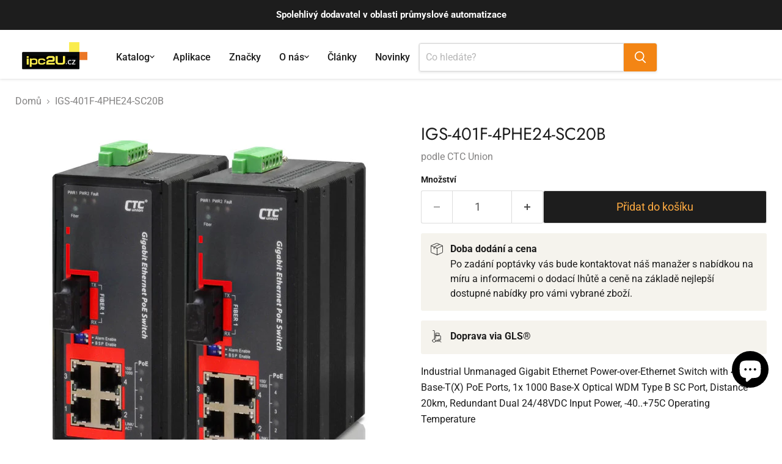

--- FILE ---
content_type: text/html; charset=utf-8
request_url: https://ipc2u.cz/products/igs-401f-4phe24-sc20b
body_size: 52754
content:
<!doctype html>
<html class="no-js no-touch" lang="cs">
  <head>

    <!-- Google Tag Manager -->
<script>(function(w,d,s,l,i){w[l]=w[l]||[];w[l].push({'gtm.start':
new Date().getTime(),event:'gtm.js'});var f=d.getElementsByTagName(s)[0],
j=d.createElement(s),dl=l!='dataLayer'?'&l='+l:'';j.async=true;j.src=
'https://www.googletagmanager.com/gtm.js?id='+i+dl;f.parentNode.insertBefore(j,f);
})(window,document,'script','dataLayer','GTM-55SN8P5');</script>
<!-- End Google Tag Manager -->

    <meta charset="utf-8">
    <meta http-equiv="x-ua-compatible" content="IE=edge">

    <link rel="preconnect" href="https://cdn.shopify.com">
    <link rel="preconnect" href="https://fonts.shopifycdn.com">
    <link rel="preconnect" href="https://v.shopify.com">
    <link rel="preconnect" href="https://cdn.shopifycloud.com">

    <title>IGS-401F-4PHE24-SC20B: Ethernet Switches CTC Union — iPC2U s.r.o.</title>

    
      <meta name="description" content="IGS-401F-4PHE24-SC20B: Industrial Unmanaged Gigabit Ethernet Power-over-Ethernet Switch with 4x 1000 Base-T(X) PoE Ports, 1x 1000 Base-X Optical WDM Type B SC Port, Distance 20km, Redundant Dual 24/48VDC Input Power, -40..+75C Operating Temperature- Cena, specifikace, vlastnosti, technická podpora na webu ipc2u">
    

    
      <link rel="shortcut icon" href="//ipc2u.cz/cdn/shop/files/favicon_9588e34b-b3af-4654-97d3-5c33e02396c6_32x32.png?v=1631545296" type="image/png">
    

    
      <link rel="canonical" href="https://ipc2u.cz/products/igs-401f-4phe24-sc20b" />
    

    <meta name="viewport" content="width=device-width">

    
    





<meta property="og:site_name" content="iPC2U s.r.o.">
<meta property="og:url" content="https://ipc2u.cz/products/igs-401f-4phe24-sc20b">
<meta property="og:title" content="IGS-401F-4PHE24-SC20B">
<meta property="og:type" content="product">
<meta property="og:description" content="IGS-401F-4PHE24-SC20B: Industrial Unmanaged Gigabit Ethernet Power-over-Ethernet Switch with 4x 1000 Base-T(X) PoE Ports, 1x 1000 Base-X Optical WDM Type B SC Port, Distance 20km, Redundant Dual 24/48VDC Input Power, -40..+75C Operating Temperature- Cena, specifikace, vlastnosti, technická podpora na webu ipc2u">




    
    
    

    
    
    <meta
      property="og:image"
      content="https://ipc2u.cz/cdn/shop/products/IGS-401F-4PH_08479db1-6b28-4c3f-a6f9-df1415b2b90c_1200x1200.jpg?v=1642186375"
    />
    <meta
      property="og:image:secure_url"
      content="https://ipc2u.cz/cdn/shop/products/IGS-401F-4PH_08479db1-6b28-4c3f-a6f9-df1415b2b90c_1200x1200.jpg?v=1642186375"
    />
    <meta property="og:image:width" content="1200" />
    <meta property="og:image:height" content="1200" />
    
    
    <meta property="og:image:alt" content="Social media image" />
  












<meta name="twitter:title" content="IGS-401F-4PHE24-SC20B: Ethernet Switches CTC Union">
<meta name="twitter:description" content="IGS-401F-4PHE24-SC20B: Industrial Unmanaged Gigabit Ethernet Power-over-Ethernet Switch with 4x 1000 Base-T(X) PoE Ports, 1x 1000 Base-X Optical WDM Type B SC Port, Distance 20km, Redundant Dual 24/48VDC Input Power, -40..+75C Operating Temperature- Cena, specifikace, vlastnosti, technická podpora na webu ipc2u">


    
    
    
      
      
      <meta name="twitter:card" content="summary">
    
    
    <meta
      property="twitter:image"
      content="https://ipc2u.cz/cdn/shop/products/IGS-401F-4PH_08479db1-6b28-4c3f-a6f9-df1415b2b90c_1200x1200_crop_center.jpg?v=1642186375"
    />
    <meta property="twitter:image:width" content="1200" />
    <meta property="twitter:image:height" content="1200" />
    
    
    <meta property="twitter:image:alt" content="Social media image" />
  



    <link rel="preload" href="//ipc2u.cz/cdn/fonts/roboto/roboto_n5.250d51708d76acbac296b0e21ede8f81de4e37aa.woff2" as="font" crossorigin="anonymous">
    <link rel="preload" as="style" href="//ipc2u.cz/cdn/shop/t/32/assets/theme.css?v=117704218862959797701759346095">

    <script>window.performance && window.performance.mark && window.performance.mark('shopify.content_for_header.start');</script><meta name="google-site-verification" content="gr-zCmopvgDhKpiCqWmjTuJJ24BpFAxKZxVxjHtloKI">
<meta name="google-site-verification" content="6hH3sR3IswMOJu9L5FOOj4U2dj7ViMTdi-lLrz-ELlk">
<meta id="shopify-digital-wallet" name="shopify-digital-wallet" content="/26753663039/digital_wallets/dialog">
<link rel="alternate" type="application/json+oembed" href="https://ipc2u.cz/products/igs-401f-4phe24-sc20b.oembed">
<script async="async" src="/checkouts/internal/preloads.js?locale=cs-CZ"></script>
<script id="shopify-features" type="application/json">{"accessToken":"5c31e1a82ca5adf439aa39638a1feafc","betas":["rich-media-storefront-analytics"],"domain":"ipc2u.cz","predictiveSearch":true,"shopId":26753663039,"locale":"cs"}</script>
<script>var Shopify = Shopify || {};
Shopify.shop = "automationcz.myshopify.com";
Shopify.locale = "cs";
Shopify.currency = {"active":"CZK","rate":"1.0"};
Shopify.country = "CZ";
Shopify.theme = {"name":"ipc2u__theme\/main","id":180087259478,"schema_name":"Empire","schema_version":"11.1.1","theme_store_id":null,"role":"main"};
Shopify.theme.handle = "null";
Shopify.theme.style = {"id":null,"handle":null};
Shopify.cdnHost = "ipc2u.cz/cdn";
Shopify.routes = Shopify.routes || {};
Shopify.routes.root = "/";</script>
<script type="module">!function(o){(o.Shopify=o.Shopify||{}).modules=!0}(window);</script>
<script>!function(o){function n(){var o=[];function n(){o.push(Array.prototype.slice.apply(arguments))}return n.q=o,n}var t=o.Shopify=o.Shopify||{};t.loadFeatures=n(),t.autoloadFeatures=n()}(window);</script>
<script id="shop-js-analytics" type="application/json">{"pageType":"product"}</script>
<script defer="defer" async type="module" src="//ipc2u.cz/cdn/shopifycloud/shop-js/modules/v2/client.init-shop-cart-sync_BSfZTwoQ.cs.esm.js"></script>
<script defer="defer" async type="module" src="//ipc2u.cz/cdn/shopifycloud/shop-js/modules/v2/chunk.common_NzKuF82X.esm.js"></script>
<script type="module">
  await import("//ipc2u.cz/cdn/shopifycloud/shop-js/modules/v2/client.init-shop-cart-sync_BSfZTwoQ.cs.esm.js");
await import("//ipc2u.cz/cdn/shopifycloud/shop-js/modules/v2/chunk.common_NzKuF82X.esm.js");

  window.Shopify.SignInWithShop?.initShopCartSync?.({"fedCMEnabled":true,"windoidEnabled":true});

</script>
<script>(function() {
  var isLoaded = false;
  function asyncLoad() {
    if (isLoaded) return;
    isLoaded = true;
    var urls = ["https:\/\/gdprcdn.b-cdn.net\/js\/gdpr_cookie_consent.min.js?shop=automationcz.myshopify.com","\/\/code.tidio.co\/iltu1dsv0amzc2ljqhtu5k7vcwbtlckx.js?shop=automationcz.myshopify.com","\/\/cdn.shopify.com\/proxy\/dedfa22f1e76c0629cd318c1b5caf046c3a137c9aa818984955981f19e5e496e\/cdn.vstar.app\/static\/js\/thankyou.js?shop=automationcz.myshopify.com\u0026sp-cache-control=cHVibGljLCBtYXgtYWdlPTkwMA"];
    for (var i = 0; i < urls.length; i++) {
      var s = document.createElement('script');
      s.type = 'text/javascript';
      s.async = true;
      s.src = urls[i];
      var x = document.getElementsByTagName('script')[0];
      x.parentNode.insertBefore(s, x);
    }
  };
  if(window.attachEvent) {
    window.attachEvent('onload', asyncLoad);
  } else {
    window.addEventListener('load', asyncLoad, false);
  }
})();</script>
<script id="__st">var __st={"a":26753663039,"offset":3600,"reqid":"94854a75-65b3-41ae-a710-78639d7fd4f7-1768498822","pageurl":"ipc2u.cz\/products\/igs-401f-4phe24-sc20b","u":"940e5cf75fb4","p":"product","rtyp":"product","rid":6852575166527};</script>
<script>window.ShopifyPaypalV4VisibilityTracking = true;</script>
<script id="captcha-bootstrap">!function(){'use strict';const t='contact',e='account',n='new_comment',o=[[t,t],['blogs',n],['comments',n],[t,'customer']],c=[[e,'customer_login'],[e,'guest_login'],[e,'recover_customer_password'],[e,'create_customer']],r=t=>t.map((([t,e])=>`form[action*='/${t}']:not([data-nocaptcha='true']) input[name='form_type'][value='${e}']`)).join(','),a=t=>()=>t?[...document.querySelectorAll(t)].map((t=>t.form)):[];function s(){const t=[...o],e=r(t);return a(e)}const i='password',u='form_key',d=['recaptcha-v3-token','g-recaptcha-response','h-captcha-response',i],f=()=>{try{return window.sessionStorage}catch{return}},m='__shopify_v',_=t=>t.elements[u];function p(t,e,n=!1){try{const o=window.sessionStorage,c=JSON.parse(o.getItem(e)),{data:r}=function(t){const{data:e,action:n}=t;return t[m]||n?{data:e,action:n}:{data:t,action:n}}(c);for(const[e,n]of Object.entries(r))t.elements[e]&&(t.elements[e].value=n);n&&o.removeItem(e)}catch(o){console.error('form repopulation failed',{error:o})}}const l='form_type',E='cptcha';function T(t){t.dataset[E]=!0}const w=window,h=w.document,L='Shopify',v='ce_forms',y='captcha';let A=!1;((t,e)=>{const n=(g='f06e6c50-85a8-45c8-87d0-21a2b65856fe',I='https://cdn.shopify.com/shopifycloud/storefront-forms-hcaptcha/ce_storefront_forms_captcha_hcaptcha.v1.5.2.iife.js',D={infoText:'Chráněno technologií hCaptcha',privacyText:'Ochrana osobních údajů',termsText:'Podmínky'},(t,e,n)=>{const o=w[L][v],c=o.bindForm;if(c)return c(t,g,e,D).then(n);var r;o.q.push([[t,g,e,D],n]),r=I,A||(h.body.append(Object.assign(h.createElement('script'),{id:'captcha-provider',async:!0,src:r})),A=!0)});var g,I,D;w[L]=w[L]||{},w[L][v]=w[L][v]||{},w[L][v].q=[],w[L][y]=w[L][y]||{},w[L][y].protect=function(t,e){n(t,void 0,e),T(t)},Object.freeze(w[L][y]),function(t,e,n,w,h,L){const[v,y,A,g]=function(t,e,n){const i=e?o:[],u=t?c:[],d=[...i,...u],f=r(d),m=r(i),_=r(d.filter((([t,e])=>n.includes(e))));return[a(f),a(m),a(_),s()]}(w,h,L),I=t=>{const e=t.target;return e instanceof HTMLFormElement?e:e&&e.form},D=t=>v().includes(t);t.addEventListener('submit',(t=>{const e=I(t);if(!e)return;const n=D(e)&&!e.dataset.hcaptchaBound&&!e.dataset.recaptchaBound,o=_(e),c=g().includes(e)&&(!o||!o.value);(n||c)&&t.preventDefault(),c&&!n&&(function(t){try{if(!f())return;!function(t){const e=f();if(!e)return;const n=_(t);if(!n)return;const o=n.value;o&&e.removeItem(o)}(t);const e=Array.from(Array(32),(()=>Math.random().toString(36)[2])).join('');!function(t,e){_(t)||t.append(Object.assign(document.createElement('input'),{type:'hidden',name:u})),t.elements[u].value=e}(t,e),function(t,e){const n=f();if(!n)return;const o=[...t.querySelectorAll(`input[type='${i}']`)].map((({name:t})=>t)),c=[...d,...o],r={};for(const[a,s]of new FormData(t).entries())c.includes(a)||(r[a]=s);n.setItem(e,JSON.stringify({[m]:1,action:t.action,data:r}))}(t,e)}catch(e){console.error('failed to persist form',e)}}(e),e.submit())}));const S=(t,e)=>{t&&!t.dataset[E]&&(n(t,e.some((e=>e===t))),T(t))};for(const o of['focusin','change'])t.addEventListener(o,(t=>{const e=I(t);D(e)&&S(e,y())}));const B=e.get('form_key'),M=e.get(l),P=B&&M;t.addEventListener('DOMContentLoaded',(()=>{const t=y();if(P)for(const e of t)e.elements[l].value===M&&p(e,B);[...new Set([...A(),...v().filter((t=>'true'===t.dataset.shopifyCaptcha))])].forEach((e=>S(e,t)))}))}(h,new URLSearchParams(w.location.search),n,t,e,['guest_login'])})(!0,!0)}();</script>
<script integrity="sha256-4kQ18oKyAcykRKYeNunJcIwy7WH5gtpwJnB7kiuLZ1E=" data-source-attribution="shopify.loadfeatures" defer="defer" src="//ipc2u.cz/cdn/shopifycloud/storefront/assets/storefront/load_feature-a0a9edcb.js" crossorigin="anonymous"></script>
<script data-source-attribution="shopify.dynamic_checkout.dynamic.init">var Shopify=Shopify||{};Shopify.PaymentButton=Shopify.PaymentButton||{isStorefrontPortableWallets:!0,init:function(){window.Shopify.PaymentButton.init=function(){};var t=document.createElement("script");t.src="https://ipc2u.cz/cdn/shopifycloud/portable-wallets/latest/portable-wallets.cs.js",t.type="module",document.head.appendChild(t)}};
</script>
<script data-source-attribution="shopify.dynamic_checkout.buyer_consent">
  function portableWalletsHideBuyerConsent(e){var t=document.getElementById("shopify-buyer-consent"),n=document.getElementById("shopify-subscription-policy-button");t&&n&&(t.classList.add("hidden"),t.setAttribute("aria-hidden","true"),n.removeEventListener("click",e))}function portableWalletsShowBuyerConsent(e){var t=document.getElementById("shopify-buyer-consent"),n=document.getElementById("shopify-subscription-policy-button");t&&n&&(t.classList.remove("hidden"),t.removeAttribute("aria-hidden"),n.addEventListener("click",e))}window.Shopify?.PaymentButton&&(window.Shopify.PaymentButton.hideBuyerConsent=portableWalletsHideBuyerConsent,window.Shopify.PaymentButton.showBuyerConsent=portableWalletsShowBuyerConsent);
</script>
<script data-source-attribution="shopify.dynamic_checkout.cart.bootstrap">document.addEventListener("DOMContentLoaded",(function(){function t(){return document.querySelector("shopify-accelerated-checkout-cart, shopify-accelerated-checkout")}if(t())Shopify.PaymentButton.init();else{new MutationObserver((function(e,n){t()&&(Shopify.PaymentButton.init(),n.disconnect())})).observe(document.body,{childList:!0,subtree:!0})}}));
</script>

<script>window.performance && window.performance.mark && window.performance.mark('shopify.content_for_header.end');</script>

    <link href="//ipc2u.cz/cdn/shop/t/32/assets/theme.css?v=117704218862959797701759346095" rel="stylesheet" type="text/css" media="all" />

    
      <link href="//ipc2u.cz/cdn/shop/t/32/assets/ripple.css?v=100240391239311985871743196012" rel="stylesheet" type="text/css" media="all" />
    

    
    <script>
      window.Theme = window.Theme || {};
      window.Theme.version = '11.1.1';
      window.Theme.name = 'Empire';
      window.Theme.routes = {
        "root_url": "/",
        "account_url": "/account",
        "account_login_url": "/account/login",
        "account_logout_url": "/account/logout",
        "account_register_url": "/account/register",
        "account_addresses_url": "/account/addresses",
        "collections_url": "/collections",
        "all_products_collection_url": "/collections/all",
        "search_url": "/search",
        "predictive_search_url": "/search/suggest",
        "cart_url": "/cart",
        "cart_add_url": "/cart/add",
        "cart_change_url": "/cart/change",
        "cart_clear_url": "/cart/clear",
        "product_recommendations_url": "/recommendations/products",
      };
    </script>
    

  <!-- BEGIN app block: shopify://apps/powerful-form-builder/blocks/app-embed/e4bcb1eb-35b2-42e6-bc37-bfe0e1542c9d --><script type="text/javascript" hs-ignore data-cookieconsent="ignore">
  var Globo = Globo || {};
  var globoFormbuilderRecaptchaInit = function(){};
  var globoFormbuilderHcaptchaInit = function(){};
  window.Globo.FormBuilder = window.Globo.FormBuilder || {};
  window.Globo.FormBuilder.shop = {"configuration":{"money_format":"{{amount_with_comma_separator}} Kč"},"pricing":{"features":{"bulkOrderForm":true,"cartForm":true,"fileUpload":100,"removeCopyright":true,"restrictedEmailDomains":true}},"settings":{"copyright":"Powered by <a href=\"https://globosoftware.net\" target=\"_blank\">Globo</a> <a href=\"https://apps.shopify.com/form-builder-contact-form\" target=\"_blank\">Form Builder</a>","hideWaterMark":false,"reCaptcha":{"recaptchaType":"v2","siteKey":false,"languageCode":"en"},"hCaptcha":{"siteKey":false},"scrollTop":false,"customCssCode":".description.globo-description{\n      display: none;\n}","customCssEnabled":true,"additionalColumns":[]},"encryption_form_id":1,"url":"https://app.powerfulform.com/","CDN_URL":"https://dxo9oalx9qc1s.cloudfront.net"};

  if(window.Globo.FormBuilder.shop.settings.customCssEnabled && window.Globo.FormBuilder.shop.settings.customCssCode){
    const customStyle = document.createElement('style');
    customStyle.type = 'text/css';
    customStyle.innerHTML = window.Globo.FormBuilder.shop.settings.customCssCode;
    document.head.appendChild(customStyle);
  }

  window.Globo.FormBuilder.forms = [];
    
      
      
      
      window.Globo.FormBuilder.forms[89823] = {"89823":{"elements":[{"id":"group-1","type":"group","label":"Page 1","description":"","elements":[{"id":"heading-1","type":"heading","heading":{"cs":"Informace o společnosti","en":"Informace o společnosti"},"caption":"","columnWidth":100,"displayDisjunctive":false},{"id":"text-1","type":"text","label":{"cs":"Název společnosti","en":"Název společnosti"},"placeholder":"","description":"","limitCharacters":false,"characters":100,"hideLabel":false,"keepPositionLabel":false,"columnWidth":50,"displayDisjunctive":false,"required":true},{"id":"text-2","type":"text","label":{"cs":"Adresa společnosti","en":"Adresa společnosti"},"placeholder":"","description":"","limitCharacters":false,"characters":100,"hideLabel":false,"keepPositionLabel":false,"columnWidth":50,"displayType":"show","displayDisjunctive":false,"required":true,"conditionalField":false},{"id":"text-3","type":"text","label":{"cs":"IČO (Identifikační číslo)","en":"IČO (Identifikační číslo)"},"placeholder":"","description":"","limitCharacters":false,"characters":100,"hideLabel":false,"keepPositionLabel":false,"columnWidth":50,"displayDisjunctive":false,"required":true,"conditionalField":false},{"id":"text-4","type":"text","label":{"cs":"DIČ (Daňové identifikační číslo)","en":"DIČ (Daňové identifikační číslo)"},"placeholder":"","description":"","limitCharacters":false,"characters":100,"hideLabel":false,"keepPositionLabel":false,"columnWidth":50,"displayDisjunctive":false,"required":true,"conditionalField":false},{"id":"text-5","type":"text","label":{"cs":"Statutární zástupce(i)","en":"Statutární zástupce(i)"},"placeholder":"","description":"","limitCharacters":false,"characters":100,"hideLabel":false,"keepPositionLabel":false,"columnWidth":50,"displayDisjunctive":false,"required":true,"conditionalField":false},{"id":"text-6","type":"text","label":{"cs":"Jméno kontaktní osoby","en":"Jméno kontaktní osoby"},"placeholder":"","description":"","limitCharacters":false,"characters":100,"hideLabel":false,"keepPositionLabel":false,"columnWidth":50,"displayDisjunctive":false,"required":true,"conditionalField":false},{"id":"heading-2","type":"heading","heading":{"cs":"Detaily objednávky","en":"Detaily objednávky"},"caption":"","columnWidth":100,"displayDisjunctive":false,"conditionalField":false},{"id":"text-7","type":"text","label":{"cs":"Název a model produktu","en":"Název a model produktu"},"placeholder":"","description":"","limitCharacters":false,"characters":100,"hideLabel":false,"keepPositionLabel":false,"columnWidth":50,"displayDisjunctive":false,"required":true,"conditionalField":false},{"id":"text-8","type":"text","label":{"cs":"Množství","en":"Množství"},"placeholder":"","description":"","limitCharacters":false,"characters":100,"hideLabel":false,"keepPositionLabel":false,"columnWidth":50,"displayDisjunctive":false,"required":true,"conditionalField":false},{"id":"text-9","type":"text","label":{"cs":"Cílový rozpočet","en":"Cílový rozpočet"},"placeholder":"","description":"","limitCharacters":false,"characters":100,"hideLabel":false,"keepPositionLabel":false,"columnWidth":100,"displayDisjunctive":false,"required":true,"conditionalField":false},{"id":"button-1","type":"button","label":{"cs":"Přidejte další položku","en":"Přidejte další položku"},"options":[{"label":{"cs":"Přidejte další položku","en":"Přidejte další položku"},"value":"Přidejte další položku"}],"defaultOptions":"","otherOptionLabel":"Other","otherOptionPlaceholder":"Enter other option","multiple":false,"hideLabel":true,"keepPositionLabel":false,"columnWidth":100,"displayType":"show","displayDisjunctive":false,"conditionalField":false},{"id":"text-14","type":"text","label":{"cs":"Název a model produktu","en":"Název a model produktu"},"placeholder":"","description":"","limitCharacters":false,"characters":100,"hideLabel":false,"keepPositionLabel":false,"columnWidth":50,"displayDisjunctive":false,"required":false,"conditionalField":true,"displayType":"show","displayRules":[{"field":"button-1","relation":"equal","condition":"Přidejte další položku"}]},{"id":"text-15","type":"text","label":{"cs":"Množství","en":"Množství"},"placeholder":"","description":"","limitCharacters":false,"characters":100,"hideLabel":false,"keepPositionLabel":false,"columnWidth":50,"displayDisjunctive":false,"required":false,"conditionalField":true,"displayType":"show","displayRules":[{"field":"button-1","relation":"equal","condition":"Přidejte další položku"}]},{"id":"text-16","type":"text","label":{"cs":"Cílový rozpočet","en":"Cílový rozpočet"},"placeholder":"","description":"","limitCharacters":false,"characters":100,"hideLabel":false,"keepPositionLabel":false,"columnWidth":100,"displayDisjunctive":false,"required":false,"conditionalField":true,"displayType":"show","displayRules":[{"field":"button-1","relation":"equal","condition":"Přidejte další položku"}]},{"id":"button-2","type":"button","label":{"cs":"Přidejte další položku","en":"Přidejte další položku"},"options":[{"label":{"cs":"Přidejte další položku","en":"Přidejte další položku"},"value":"Přidejte další položku"}],"defaultOptions":"","otherOptionLabel":"Other","otherOptionPlaceholder":"Enter other option","multiple":false,"hideLabel":true,"keepPositionLabel":false,"columnWidth":100,"displayType":"show","displayDisjunctive":false,"conditionalField":true,"displayRules":[{"field":"button-1","relation":"equal","condition":"Přidejte další položku"}]},{"id":"text-17","type":"text","label":{"cs":"Název a model produktu","en":"Název a model produktu"},"placeholder":"","description":"","limitCharacters":false,"characters":100,"hideLabel":false,"keepPositionLabel":false,"columnWidth":50,"displayDisjunctive":false,"required":false,"conditionalField":true,"displayType":"show","displayRules":[{"field":"button-2","relation":"equal","condition":"Přidejte další položku"}]},{"id":"text-18","type":"text","label":{"cs":"Množství","en":"Množství"},"placeholder":"","description":"","limitCharacters":false,"characters":100,"hideLabel":false,"keepPositionLabel":false,"columnWidth":50,"displayDisjunctive":false,"required":false,"conditionalField":true,"displayType":"show","displayRules":[{"field":"button-2","relation":"equal","condition":"Přidejte další položku"}]},{"id":"text-19","type":"text","label":{"cs":"Cílový rozpočet","en":"Cílový rozpočet"},"placeholder":"","description":"","limitCharacters":false,"characters":100,"hideLabel":false,"keepPositionLabel":false,"columnWidth":100,"displayDisjunctive":false,"required":false,"conditionalField":true,"displayType":"show","displayRules":[{"field":"button-2","relation":"equal","condition":"Přidejte další položku"}]},{"id":"heading-3","type":"heading","heading":{"cs":"Další komponenty \/ služby","en":"Další komponenty \/ služby"},"caption":"","columnWidth":100,"displayDisjunctive":false,"conditionalField":false},{"id":"checkbox-1","type":"checkbox","label":"Checkbox","options":[{"label":{"cs":"RAM","en":"RAM"},"value":"RAM"},{"label":{"cs":"SSD","en":"SSD"},"value":"SSD"},{"label":{"cs":"CPU","en":"CPU"},"value":"CPU"},{"label":{"cs":"Operační systém","en":"Operační systém"},"value":"Operační systém"},{"label":{"cs":"Montáž a testování","en":"Montáž a testování"},"value":"Montáž a testování"},{"label":{"cs":"Doplňující poznámky","en":"Doplňující poznámky"},"value":"Doplňující poznámky"}],"defaultOptions":"","otherOptionLabel":"Other","otherOptionPlaceholder":"Enter other option","hideLabel":false,"keepPositionLabel":false,"inlineOption":33.33,"columnWidth":100,"displayType":"show","displayDisjunctive":false,"conditionalField":false},{"id":"text-10","type":"text","label":{"cs":"Další poznámky","en":"Další poznámky"},"placeholder":{"cs":"","en":""},"description":"","limitCharacters":false,"characters":100,"hideLabel":false,"keepPositionLabel":false,"columnWidth":100,"displayType":"show","displayDisjunctive":false,"conditionalField":true,"displayRules":[{"field":"checkbox-1","relation":"equal","condition":""}]},{"id":"heading-4","type":"heading","heading":{"cs":"Shrnutí konfigurace systému (volitelné)","en":"Shrnutí konfigurace systému (volitelné)"},"caption":"","columnWidth":100,"displayDisjunctive":false,"conditionalField":false},{"id":"text-11","type":"text","label":{"cs":"Název konfigurace","en":"Název konfigurace"},"placeholder":"","description":"","limitCharacters":false,"characters":100,"hideLabel":false,"keepPositionLabel":false,"columnWidth":50,"displayDisjunctive":false,"required":false,"conditionalField":false},{"id":"text-12","type":"text","label":{"cs":"Seznam zahrnutých komponent","en":"Seznam zahrnutých komponent"},"placeholder":"","description":"","limitCharacters":false,"characters":100,"hideLabel":false,"keepPositionLabel":false,"columnWidth":50,"displayDisjunctive":false,"required":false,"conditionalField":false},{"id":"heading-5","type":"heading","heading":{"cs":"Doručení a platba","en":"Doručení a platba"},"caption":"","columnWidth":100,"displayDisjunctive":false,"conditionalField":false},{"id":"datetime-1","type":"datetime","label":{"cs":"Preferované datum doručení","en":"Preferované datum doručení"},"placeholder":"","description":"","hideLabel":false,"keepPositionLabel":false,"format":"date","otherLang":false,"localization":"es","date-format":"Y-m-d","time-format":"12h","minDate":false,"minSpecificDate":"","minRelativeDate":"today","minRelativeDateAdjust":"0","maxDate":false,"maxSpecificDate":"","maxRelativeDate":"today","maxRelativeDateAdjust":"0","isLimitDate":false,"limitDateType":"disablingDates","limitDateSpecificEnabled":false,"limitDateSpecificDates":"","limitDateRangeEnabled":false,"limitDateRangeDates":"","limitDateDOWEnabled":false,"limitDateDOWDates":["saturday","sunday"],"onlyShowMonth":false,"columnWidth":100,"displayType":"show","displayDisjunctive":false,"conditionalField":false},{"id":"text-13","type":"text","label":{"cs":"Dodací adresa","en":"Dodací adresa"},"placeholder":"","description":"","limitCharacters":false,"characters":100,"hideLabel":false,"keepPositionLabel":false,"columnWidth":100,"displayDisjunctive":false,"required":false,"conditionalField":false}]}],"errorMessage":{"required":{"cs":"{{ label | capitalize }} je vyžadováno","en":"{{ label | capitalize }} je vyžadováno"},"minSelections":{"cs":"Vyberte prosím alespoň {{ min_selections }} možnosti","en":"Vyberte prosím alespoň {{ min_selections }} možnosti"},"maxSelections":{"cs":"Vyberte prosím maximálně {{ max_selections }} možností","en":"Vyberte prosím maximálně {{ max_selections }} možností"},"exactlySelections":{"cs":"Vyberte prosím přesně {{ exact_selections }} možnosti","en":"Vyberte prosím přesně {{ exact_selections }} možnosti"},"minProductSelections":{"cs":"Vyberte prosím alespoň {{ min_selections }} produktů","en":"Vyberte prosím alespoň {{ min_selections }} produktů"},"maxProductSelections":{"cs":"Vyberte si prosím maximálně {{ max_selections }} produktů","en":"Vyberte si prosím maximálně {{ max_selections }} produktů"},"minProductQuantities":{"cs":"Zvolte prosím množství alespoň {{ min_quantities }} produktů","en":"Zvolte prosím množství alespoň {{ min_quantities }} produktů"},"maxProductQuantities":{"cs":"Zvolte prosím množství nejvýše {{ max_quantities }} produktů.","en":"Zvolte prosím množství nejvýše {{ max_quantities }} produktů."},"minEachProductQuantities":{"cs":"Zvolte množství produktu {{product_name}} alespoň {{min_quantities}}.","en":"Zvolte množství produktu {{product_name}} alespoň {{min_quantities}}."},"maxEachProductQuantities":{"cs":"Zvolte množství produktu {{product_name}} alespoň {{min_quantities}}","en":"Zvolte množství produktu {{product_name}} alespoň {{min_quantities}}"},"invalid":{"cs":"Neplatný","en":"Neplatný"},"invalidName":{"cs":"Neplatný název","en":"Neplatný název"},"invalidEmail":{"cs":"E-mailová adresa je neplatná","en":"E-mailová adresa je neplatná"},"restrictedEmailDomain":"This email domain is restricted","invalidURL":{"cs":"Neplatná url adresa","en":"Neplatná url adresa"},"invalidPhone":{"cs":"Neplatný telefon","en":"Neplatný telefon"},"invalidNumber":{"cs":"Neplatné číslo","en":"Neplatné číslo"},"invalidPassword":{"cs":"Neplatné heslo","en":"Neplatné heslo"},"confirmPasswordNotMatch":{"cs":"Potvrzené heslo se neshoduje","en":"Potvrzené heslo se neshoduje"},"customerAlreadyExists":{"cs":"Zákazník již existuje","en":"Zákazník již existuje"},"keyAlreadyExists":{"cs":"Data již existují","en":"Data již existují"},"fileSizeLimit":"File size limit","fileNotAllowed":{"cs":"Soubor není povolen","en":"Soubor není povolen"},"requiredCaptcha":{"cs":"Požadovaný captcha","en":"Požadovaný captcha"},"requiredProducts":{"cs":"Vyberte prosím produkt","en":"Vyberte prosím produkt"},"limitQuantity":{"cs":"Počet zbývajících produktů na skladě byl překročen.","en":"Počet zbývajících produktů na skladě byl překročen."},"shopifyInvalidPhone":{"cs":"phone - Zadejte platné telefonní číslo pro použití tohoto způsobu doručení.","en":"phone - Zadejte platné telefonní číslo pro použití tohoto způsobu doručení."},"shopifyPhoneHasAlready":{"cs":"phone - Telefon je již obsazen","en":"phone - Telefon je již obsazen"},"shopifyInvalidProvice":{"cs":"addresses.province - není platný","en":"addresses.province - není platný"},"otherError":{"cs":"Něco se pokazilo, zkuste to prosím znovu.","en":"Něco se pokazilo, zkuste to prosím znovu."},"limitNumberOfSubmissions":{"cs":"Byl dosažen limit pro odeslání formuláře","en":"Form submission limit reached"},"restrictedEmailDomains":{"cs":"E-mailová doména je omezena","en":"Email domain is restricted"}},"appearance":{"layout":"default","width":600,"style":"material_filled","mainColor":"rgba(46,78,73,1)","floatingIcon":"\u003csvg aria-hidden=\"true\" focusable=\"false\" data-prefix=\"far\" data-icon=\"envelope\" class=\"svg-inline--fa fa-envelope fa-w-16\" role=\"img\" xmlns=\"http:\/\/www.w3.org\/2000\/svg\" viewBox=\"0 0 512 512\"\u003e\u003cpath fill=\"currentColor\" d=\"M464 64H48C21.49 64 0 85.49 0 112v288c0 26.51 21.49 48 48 48h416c26.51 0 48-21.49 48-48V112c0-26.51-21.49-48-48-48zm0 48v40.805c-22.422 18.259-58.168 46.651-134.587 106.49-16.841 13.247-50.201 45.072-73.413 44.701-23.208.375-56.579-31.459-73.413-44.701C106.18 199.465 70.425 171.067 48 152.805V112h416zM48 400V214.398c22.914 18.251 55.409 43.862 104.938 82.646 21.857 17.205 60.134 55.186 103.062 54.955 42.717.231 80.509-37.199 103.053-54.947 49.528-38.783 82.032-64.401 104.947-82.653V400H48z\"\u003e\u003c\/path\u003e\u003c\/svg\u003e","floatingText":null,"displayOnAllPage":false,"formType":"normalForm","background":"color","backgroundColor":"#fff","descriptionColor":"#6c757d","headingColor":"#000","labelColor":"#1c1c1c","optionColor":"#000","paragraphBackground":"#fff","paragraphColor":"#000","theme_design":false,"font":"inherit","colorScheme":{"solidButton":{"red":244,"green":120,"blue":20},"solidButtonLabel":{"red":255,"green":255,"blue":255},"text":{"red":28,"green":28,"blue":28},"outlineButton":{"red":46,"green":78,"blue":73,"alpha":1},"background":{"red":255,"green":255,"blue":255}}},"afterSubmit":{"action":"clearForm","title":{"cs":"Děkujeme, že jste se ozvali!","en":"Děkujeme, že jste se ozvali!"},"message":{"cs":"\u003cp\u003eVážíme si toho, že jste nás kontaktovali. Jeden z našich kolegů se s vámi brzy spojí!\u003c\/p\u003e\u003cp\u003e\u003cbr\u003e\u003c\/p\u003e\u003cp\u003ePřeji vám hezký den!\u003c\/p\u003e","en":"\u003cp\u003eVážíme si toho, že jste nás kontaktovali. Jeden z našich kolegů se s vámi brzy spojí!\u003c\/p\u003e\u003cp\u003e\u003cbr\u003e\u003c\/p\u003e\u003cp\u003ePřeji vám hezký den!\u003c\/p\u003e"},"redirectUrl":null},"footer":{"description":null,"previousText":{"cs":"Předchozí","en":"Předchozí"},"nextText":{"cs":"Další","en":"Další"},"submitText":{"cs":"Odeslat","en":"Odeslat"},"submitFullWidth":true},"header":{"active":true,"title":{"cs":"Volná B2B poptávka","en":"Volná B2B poptávka"},"description":{"cs":"\u003cp\u003e\u003cbr\u003e\u003c\/p\u003e","en":"\u003cp\u003e\u003cbr\u003e\u003c\/p\u003e"},"headerAlignment":"left"},"isStepByStepForm":true,"publish":{"requiredLogin":false,"requiredLoginMessage":"Please \u003ca href='\/account\/login' title='login'\u003elogin\u003c\/a\u003e to continue"},"reCaptcha":{"enable":false},"html":"\n\u003cdiv class=\"globo-form default-form globo-form-id-89823 \" data-locale=\"cs\" \u003e\n\n\u003cstyle\u003e\n\n\n    \n\n    :root .globo-form-app[data-id=\"89823\"]{\n        \n        --gfb-color-solidButton: 244,120,20;\n        --gfb-color-solidButtonColor: rgb(var(--gfb-color-solidButton));\n        --gfb-color-solidButtonLabel: 255,255,255;\n        --gfb-color-solidButtonLabelColor: rgb(var(--gfb-color-solidButtonLabel));\n        --gfb-color-text: 28,28,28;\n        --gfb-color-textColor: rgb(var(--gfb-color-text));\n        --gfb-color-outlineButton: 46,78,73;\n        --gfb-color-outlineButtonColor: rgb(var(--gfb-color-outlineButton));\n        --gfb-color-background: 255,255,255;\n        --gfb-color-backgroundColor: rgb(var(--gfb-color-background));\n        \n        --gfb-main-color: rgba(46,78,73,1);\n        --gfb-primary-color: var(--gfb-color-solidButtonColor, var(--gfb-main-color));\n        --gfb-primary-text-color: var(--gfb-color-solidButtonLabelColor, #FFF);\n        --gfb-form-width: 600px;\n        --gfb-font-family: inherit;\n        --gfb-font-style: inherit;\n        --gfb--image: 40%;\n        --gfb-image-ratio-draft: var(--gfb--image);\n        --gfb-image-ratio: var(--gfb-image-ratio-draft);\n        \n        --gfb-bg-temp-color: #FFF;\n        --gfb-bg-position: ;\n        \n            --gfb-bg-temp-color: #fff;\n        \n        --gfb-bg-color: var(--gfb-color-backgroundColor, var(--gfb-bg-temp-color));\n        \n    }\n    \n.globo-form-id-89823 .globo-form-app{\n    max-width: 600px;\n    width: -webkit-fill-available;\n    \n    background-color: var(--gfb-bg-color);\n    \n    \n}\n\n.globo-form-id-89823 .globo-form-app .globo-heading{\n    color: var(--gfb-color-textColor, #000)\n}\n\n\n.globo-form-id-89823 .globo-form-app .header {\n    text-align:left;\n}\n\n\n.globo-form-id-89823 .globo-form-app .globo-description,\n.globo-form-id-89823 .globo-form-app .header .globo-description{\n    --gfb-color-description: rgba(var(--gfb-color-text), 0.8);\n    color: var(--gfb-color-description, #6c757d);\n}\n.globo-form-id-89823 .globo-form-app .globo-label,\n.globo-form-id-89823 .globo-form-app .globo-form-control label.globo-label,\n.globo-form-id-89823 .globo-form-app .globo-form-control label.globo-label span.label-content{\n    color: var(--gfb-color-textColor, #1c1c1c);\n    text-align: left;\n}\n.globo-form-id-89823 .globo-form-app .globo-label.globo-position-label{\n    height: 20px !important;\n}\n.globo-form-id-89823 .globo-form-app .globo-form-control .help-text.globo-description,\n.globo-form-id-89823 .globo-form-app .globo-form-control span.globo-description{\n    --gfb-color-description: rgba(var(--gfb-color-text), 0.8);\n    color: var(--gfb-color-description, #6c757d);\n}\n.globo-form-id-89823 .globo-form-app .globo-form-control .checkbox-wrapper .globo-option,\n.globo-form-id-89823 .globo-form-app .globo-form-control .radio-wrapper .globo-option\n{\n    color: var(--gfb-color-textColor, #1c1c1c);\n}\n.globo-form-id-89823 .globo-form-app .footer,\n.globo-form-id-89823 .globo-form-app .gfb__footer{\n    text-align:;\n}\n.globo-form-id-89823 .globo-form-app .footer button,\n.globo-form-id-89823 .globo-form-app .gfb__footer button{\n    border:1px solid var(--gfb-primary-color);\n    \n        width:100%;\n    \n}\n.globo-form-id-89823 .globo-form-app .footer button.submit,\n.globo-form-id-89823 .globo-form-app .gfb__footer button.submit\n.globo-form-id-89823 .globo-form-app .footer button.checkout,\n.globo-form-id-89823 .globo-form-app .gfb__footer button.checkout,\n.globo-form-id-89823 .globo-form-app .footer button.action.loading .spinner,\n.globo-form-id-89823 .globo-form-app .gfb__footer button.action.loading .spinner{\n    background-color: var(--gfb-primary-color);\n    color : #ffffff;\n}\n.globo-form-id-89823 .globo-form-app .globo-form-control .star-rating\u003efieldset:not(:checked)\u003elabel:before {\n    content: url('data:image\/svg+xml; utf8, \u003csvg aria-hidden=\"true\" focusable=\"false\" data-prefix=\"far\" data-icon=\"star\" class=\"svg-inline--fa fa-star fa-w-18\" role=\"img\" xmlns=\"http:\/\/www.w3.org\/2000\/svg\" viewBox=\"0 0 576 512\"\u003e\u003cpath fill=\"rgba(46,78,73,1)\" d=\"M528.1 171.5L382 150.2 316.7 17.8c-11.7-23.6-45.6-23.9-57.4 0L194 150.2 47.9 171.5c-26.2 3.8-36.7 36.1-17.7 54.6l105.7 103-25 145.5c-4.5 26.3 23.2 46 46.4 33.7L288 439.6l130.7 68.7c23.2 12.2 50.9-7.4 46.4-33.7l-25-145.5 105.7-103c19-18.5 8.5-50.8-17.7-54.6zM388.6 312.3l23.7 138.4L288 385.4l-124.3 65.3 23.7-138.4-100.6-98 139-20.2 62.2-126 62.2 126 139 20.2-100.6 98z\"\u003e\u003c\/path\u003e\u003c\/svg\u003e');\n}\n.globo-form-id-89823 .globo-form-app .globo-form-control .star-rating\u003efieldset\u003einput:checked ~ label:before {\n    content: url('data:image\/svg+xml; utf8, \u003csvg aria-hidden=\"true\" focusable=\"false\" data-prefix=\"fas\" data-icon=\"star\" class=\"svg-inline--fa fa-star fa-w-18\" role=\"img\" xmlns=\"http:\/\/www.w3.org\/2000\/svg\" viewBox=\"0 0 576 512\"\u003e\u003cpath fill=\"rgba(46,78,73,1)\" d=\"M259.3 17.8L194 150.2 47.9 171.5c-26.2 3.8-36.7 36.1-17.7 54.6l105.7 103-25 145.5c-4.5 26.3 23.2 46 46.4 33.7L288 439.6l130.7 68.7c23.2 12.2 50.9-7.4 46.4-33.7l-25-145.5 105.7-103c19-18.5 8.5-50.8-17.7-54.6L382 150.2 316.7 17.8c-11.7-23.6-45.6-23.9-57.4 0z\"\u003e\u003c\/path\u003e\u003c\/svg\u003e');\n}\n.globo-form-id-89823 .globo-form-app .globo-form-control .star-rating\u003efieldset:not(:checked)\u003elabel:hover:before,\n.globo-form-id-89823 .globo-form-app .globo-form-control .star-rating\u003efieldset:not(:checked)\u003elabel:hover ~ label:before{\n    content : url('data:image\/svg+xml; utf8, \u003csvg aria-hidden=\"true\" focusable=\"false\" data-prefix=\"fas\" data-icon=\"star\" class=\"svg-inline--fa fa-star fa-w-18\" role=\"img\" xmlns=\"http:\/\/www.w3.org\/2000\/svg\" viewBox=\"0 0 576 512\"\u003e\u003cpath fill=\"rgba(46,78,73,1)\" d=\"M259.3 17.8L194 150.2 47.9 171.5c-26.2 3.8-36.7 36.1-17.7 54.6l105.7 103-25 145.5c-4.5 26.3 23.2 46 46.4 33.7L288 439.6l130.7 68.7c23.2 12.2 50.9-7.4 46.4-33.7l-25-145.5 105.7-103c19-18.5 8.5-50.8-17.7-54.6L382 150.2 316.7 17.8c-11.7-23.6-45.6-23.9-57.4 0z\"\u003e\u003c\/path\u003e\u003c\/svg\u003e')\n}\n.globo-form-id-89823 .globo-form-app .globo-form-control .checkbox-wrapper .checkbox-input:checked ~ .checkbox-label:before {\n    border-color: var(--gfb-primary-color);\n    box-shadow: 0 4px 6px rgba(50,50,93,0.11), 0 1px 3px rgba(0,0,0,0.08);\n    background-color: var(--gfb-primary-color);\n}\n.globo-form-id-89823 .globo-form-app .step.-completed .step__number,\n.globo-form-id-89823 .globo-form-app .line.-progress,\n.globo-form-id-89823 .globo-form-app .line.-start{\n    background-color: var(--gfb-primary-color);\n}\n.globo-form-id-89823 .globo-form-app .checkmark__check,\n.globo-form-id-89823 .globo-form-app .checkmark__circle{\n    stroke: var(--gfb-primary-color);\n}\n.globo-form-id-89823 .floating-button{\n    background-color: var(--gfb-primary-color);\n}\n.globo-form-id-89823 .globo-form-app .globo-form-control .checkbox-wrapper .checkbox-input ~ .checkbox-label:before,\n.globo-form-app .globo-form-control .radio-wrapper .radio-input ~ .radio-label:after{\n    border-color : var(--gfb-primary-color);\n}\n.globo-form-id-89823 .flatpickr-day.selected, \n.globo-form-id-89823 .flatpickr-day.startRange, \n.globo-form-id-89823 .flatpickr-day.endRange, \n.globo-form-id-89823 .flatpickr-day.selected.inRange, \n.globo-form-id-89823 .flatpickr-day.startRange.inRange, \n.globo-form-id-89823 .flatpickr-day.endRange.inRange, \n.globo-form-id-89823 .flatpickr-day.selected:focus, \n.globo-form-id-89823 .flatpickr-day.startRange:focus, \n.globo-form-id-89823 .flatpickr-day.endRange:focus, \n.globo-form-id-89823 .flatpickr-day.selected:hover, \n.globo-form-id-89823 .flatpickr-day.startRange:hover, \n.globo-form-id-89823 .flatpickr-day.endRange:hover, \n.globo-form-id-89823 .flatpickr-day.selected.prevMonthDay, \n.globo-form-id-89823 .flatpickr-day.startRange.prevMonthDay, \n.globo-form-id-89823 .flatpickr-day.endRange.prevMonthDay, \n.globo-form-id-89823 .flatpickr-day.selected.nextMonthDay, \n.globo-form-id-89823 .flatpickr-day.startRange.nextMonthDay, \n.globo-form-id-89823 .flatpickr-day.endRange.nextMonthDay {\n    background: var(--gfb-primary-color);\n    border-color: var(--gfb-primary-color);\n}\n.globo-form-id-89823 .globo-paragraph {\n    background: #fff;\n    color: var(--gfb-color-textColor, #000);\n    width: 100%!important;\n}\n\n[dir=\"rtl\"] .globo-form-app .header .title,\n[dir=\"rtl\"] .globo-form-app .header .description,\n[dir=\"rtl\"] .globo-form-id-89823 .globo-form-app .globo-heading,\n[dir=\"rtl\"] .globo-form-id-89823 .globo-form-app .globo-label,\n[dir=\"rtl\"] .globo-form-id-89823 .globo-form-app .globo-form-control label.globo-label,\n[dir=\"rtl\"] .globo-form-id-89823 .globo-form-app .globo-form-control label.globo-label span.label-content{\n    text-align: right;\n}\n\n[dir=\"rtl\"] .globo-form-app .line {\n    left: unset;\n    right: 50%;\n}\n\n[dir=\"rtl\"] .globo-form-id-89823 .globo-form-app .line.-start {\n    left: unset;    \n    right: 0%;\n}\n\n\u003c\/style\u003e\n\n\n\n\n\u003cdiv class=\"globo-form-app default-layout gfb-style-material_filled  gfb-font-size-medium\" data-id=89823\u003e\n    \n    \u003cdiv class=\"header dismiss hidden\" onclick=\"Globo.FormBuilder.closeModalForm(this)\"\u003e\n        \u003csvg width=20 height=20 viewBox=\"0 0 20 20\" class=\"\" focusable=\"false\" aria-hidden=\"true\"\u003e\u003cpath d=\"M11.414 10l4.293-4.293a.999.999 0 1 0-1.414-1.414L10 8.586 5.707 4.293a.999.999 0 1 0-1.414 1.414L8.586 10l-4.293 4.293a.999.999 0 1 0 1.414 1.414L10 11.414l4.293 4.293a.997.997 0 0 0 1.414 0 .999.999 0 0 0 0-1.414L11.414 10z\" fill-rule=\"evenodd\"\u003e\u003c\/path\u003e\u003c\/svg\u003e\n    \u003c\/div\u003e\n    \u003cform class=\"g-container\" novalidate action=\"https:\/\/app.powerfulform.com\/api\/front\/form\/89823\/send\" method=\"POST\" enctype=\"multipart\/form-data\" data-id=89823\u003e\n        \n            \n            \u003cdiv class=\"header\"\u003e\n                \u003ch3 class=\"title globo-heading\"\u003eVolná B2B poptávka\u003c\/h3\u003e\n                \n                \u003cdiv class=\"description globo-description\"\u003e\u003cp\u003e\u003cbr\u003e\u003c\/p\u003e\u003c\/div\u003e\n                \n            \u003c\/div\u003e\n            \n        \n        \n            \u003cdiv class=\"globo-formbuilder-wizard\" data-id=89823\u003e\n                \u003cdiv class=\"wizard__content\"\u003e\n                    \u003cheader class=\"wizard__header\"\u003e\n                        \u003cdiv class=\"wizard__steps\"\u003e\n                        \u003cnav class=\"steps hidden\"\u003e\n                            \n                            \n                                \n                            \n                            \n                                \n                                \n                                \n                                \n                                \u003cdiv class=\"step last \" data-element-id=\"group-1\"  data-step=\"0\" \u003e\n                                    \u003cdiv class=\"step__content\"\u003e\n                                        \u003cp class=\"step__number\"\u003e\u003c\/p\u003e\n                                        \u003csvg class=\"checkmark\" xmlns=\"http:\/\/www.w3.org\/2000\/svg\" width=52 height=52 viewBox=\"0 0 52 52\"\u003e\n                                            \u003ccircle class=\"checkmark__circle\" cx=\"26\" cy=\"26\" r=\"25\" fill=\"none\"\/\u003e\n                                            \u003cpath class=\"checkmark__check\" fill=\"none\" d=\"M14.1 27.2l7.1 7.2 16.7-16.8\"\/\u003e\n                                        \u003c\/svg\u003e\n                                        \u003cdiv class=\"lines\"\u003e\n                                            \n                                                \u003cdiv class=\"line -start\"\u003e\u003c\/div\u003e\n                                            \n                                            \u003cdiv class=\"line -background\"\u003e\n                                            \u003c\/div\u003e\n                                            \u003cdiv class=\"line -progress\"\u003e\n                                            \u003c\/div\u003e\n                                        \u003c\/div\u003e  \n                                    \u003c\/div\u003e\n                                \u003c\/div\u003e\n                            \n                        \u003c\/nav\u003e\n                        \u003c\/div\u003e\n                    \u003c\/header\u003e\n                    \u003cdiv class=\"panels\"\u003e\n                        \n                        \n                        \n                        \n                        \u003cdiv class=\"panel \" data-element-id=\"group-1\" data-id=89823  data-step=\"0\" style=\"padding-top:0\"\u003e\n                            \n                                \n                                    \n\n\n\n\n\n\n\n\n\n\n\n\n\n\n\n    \n\n\n\n\n\n\n\n\n\n\u003cdiv class=\"globo-form-control layout-1-column \"  data-type='heading'\u003e\n    \u003ch3 tabindex=\"0\" class=\"heading-title globo-heading\" id=\"heading-1\" \u003eInformace o společnosti\u003c\/h3\u003e\n    \u003cp tabindex=\"0\" class=\"heading-caption\"\u003e\u003c\/p\u003e\n\u003c\/div\u003e\n\n\n                                \n                                    \n\n\n\n\n\n\n\n\n\n\n\n\n\n\n\n    \n\n\n\n\n\n\n\n\n\n\u003cdiv class=\"globo-form-control layout-2-column \"  data-type='text'\u003e\n    \n    \n        \n\u003clabel tabindex=\"0\" for=\"89823-text-1\" class=\"material_filled-label globo-label gfb__label-v2 \" data-label=\"Název společnosti\"\u003e\n    \u003cspan class=\"label-content\" data-label=\"Název společnosti\"\u003eNázev společnosti\u003c\/span\u003e\n    \n        \u003cspan class=\"text-danger text-smaller\"\u003e *\u003c\/span\u003e\n    \n\u003c\/label\u003e\n\n    \n\n    \u003cdiv class=\"globo-form-input\"\u003e\n        \n        \n        \u003cinput type=\"text\"  data-type=\"text\" class=\"material_filled-input\" id=\"89823-text-1\" name=\"text-1\" placeholder=\"\" presence  \u003e\n    \u003c\/div\u003e\n    \n    \u003csmall class=\"messages\"\u003e\u003c\/small\u003e\n\u003c\/div\u003e\n\n\n\n                                \n                                    \n\n\n\n\n\n\n\n\n\n\n\n\n\n\n\n    \n\n\n\n\n\n\n\n\n\n\u003cdiv class=\"globo-form-control layout-2-column \"  data-type='text'\u003e\n    \n    \n        \n\u003clabel tabindex=\"0\" for=\"89823-text-2\" class=\"material_filled-label globo-label gfb__label-v2 \" data-label=\"Adresa společnosti\"\u003e\n    \u003cspan class=\"label-content\" data-label=\"Adresa společnosti\"\u003eAdresa společnosti\u003c\/span\u003e\n    \n        \u003cspan class=\"text-danger text-smaller\"\u003e *\u003c\/span\u003e\n    \n\u003c\/label\u003e\n\n    \n\n    \u003cdiv class=\"globo-form-input\"\u003e\n        \n        \n        \u003cinput type=\"text\"  data-type=\"text\" class=\"material_filled-input\" id=\"89823-text-2\" name=\"text-2\" placeholder=\"\" presence  \u003e\n    \u003c\/div\u003e\n    \n    \u003csmall class=\"messages\"\u003e\u003c\/small\u003e\n\u003c\/div\u003e\n\n\n\n                                \n                                    \n\n\n\n\n\n\n\n\n\n\n\n\n\n\n\n    \n\n\n\n\n\n\n\n\n\n\u003cdiv class=\"globo-form-control layout-2-column \"  data-type='text'\u003e\n    \n    \n        \n\u003clabel tabindex=\"0\" for=\"89823-text-3\" class=\"material_filled-label globo-label gfb__label-v2 \" data-label=\"IČO (Identifikační číslo)\"\u003e\n    \u003cspan class=\"label-content\" data-label=\"IČO (Identifikační číslo)\"\u003eIČO (Identifikační číslo)\u003c\/span\u003e\n    \n        \u003cspan class=\"text-danger text-smaller\"\u003e *\u003c\/span\u003e\n    \n\u003c\/label\u003e\n\n    \n\n    \u003cdiv class=\"globo-form-input\"\u003e\n        \n        \n        \u003cinput type=\"text\"  data-type=\"text\" class=\"material_filled-input\" id=\"89823-text-3\" name=\"text-3\" placeholder=\"\" presence  \u003e\n    \u003c\/div\u003e\n    \n    \u003csmall class=\"messages\"\u003e\u003c\/small\u003e\n\u003c\/div\u003e\n\n\n\n                                \n                                    \n\n\n\n\n\n\n\n\n\n\n\n\n\n\n\n    \n\n\n\n\n\n\n\n\n\n\u003cdiv class=\"globo-form-control layout-2-column \"  data-type='text'\u003e\n    \n    \n        \n\u003clabel tabindex=\"0\" for=\"89823-text-4\" class=\"material_filled-label globo-label gfb__label-v2 \" data-label=\"DIČ (Daňové identifikační číslo)\"\u003e\n    \u003cspan class=\"label-content\" data-label=\"DIČ (Daňové identifikační číslo)\"\u003eDIČ (Daňové identifikační číslo)\u003c\/span\u003e\n    \n        \u003cspan class=\"text-danger text-smaller\"\u003e *\u003c\/span\u003e\n    \n\u003c\/label\u003e\n\n    \n\n    \u003cdiv class=\"globo-form-input\"\u003e\n        \n        \n        \u003cinput type=\"text\"  data-type=\"text\" class=\"material_filled-input\" id=\"89823-text-4\" name=\"text-4\" placeholder=\"\" presence  \u003e\n    \u003c\/div\u003e\n    \n    \u003csmall class=\"messages\"\u003e\u003c\/small\u003e\n\u003c\/div\u003e\n\n\n\n                                \n                                    \n\n\n\n\n\n\n\n\n\n\n\n\n\n\n\n    \n\n\n\n\n\n\n\n\n\n\u003cdiv class=\"globo-form-control layout-2-column \"  data-type='text'\u003e\n    \n    \n        \n\u003clabel tabindex=\"0\" for=\"89823-text-5\" class=\"material_filled-label globo-label gfb__label-v2 \" data-label=\"Statutární zástupce(i)\"\u003e\n    \u003cspan class=\"label-content\" data-label=\"Statutární zástupce(i)\"\u003eStatutární zástupce(i)\u003c\/span\u003e\n    \n        \u003cspan class=\"text-danger text-smaller\"\u003e *\u003c\/span\u003e\n    \n\u003c\/label\u003e\n\n    \n\n    \u003cdiv class=\"globo-form-input\"\u003e\n        \n        \n        \u003cinput type=\"text\"  data-type=\"text\" class=\"material_filled-input\" id=\"89823-text-5\" name=\"text-5\" placeholder=\"\" presence  \u003e\n    \u003c\/div\u003e\n    \n    \u003csmall class=\"messages\"\u003e\u003c\/small\u003e\n\u003c\/div\u003e\n\n\n\n                                \n                                    \n\n\n\n\n\n\n\n\n\n\n\n\n\n\n\n    \n\n\n\n\n\n\n\n\n\n\u003cdiv class=\"globo-form-control layout-2-column \"  data-type='text'\u003e\n    \n    \n        \n\u003clabel tabindex=\"0\" for=\"89823-text-6\" class=\"material_filled-label globo-label gfb__label-v2 \" data-label=\"Jméno kontaktní osoby\"\u003e\n    \u003cspan class=\"label-content\" data-label=\"Jméno kontaktní osoby\"\u003eJméno kontaktní osoby\u003c\/span\u003e\n    \n        \u003cspan class=\"text-danger text-smaller\"\u003e *\u003c\/span\u003e\n    \n\u003c\/label\u003e\n\n    \n\n    \u003cdiv class=\"globo-form-input\"\u003e\n        \n        \n        \u003cinput type=\"text\"  data-type=\"text\" class=\"material_filled-input\" id=\"89823-text-6\" name=\"text-6\" placeholder=\"\" presence  \u003e\n    \u003c\/div\u003e\n    \n    \u003csmall class=\"messages\"\u003e\u003c\/small\u003e\n\u003c\/div\u003e\n\n\n\n                                \n                                    \n\n\n\n\n\n\n\n\n\n\n\n\n\n\n\n    \n\n\n\n\n\n\n\n\n\n\u003cdiv class=\"globo-form-control layout-1-column \"  data-type='heading'\u003e\n    \u003ch3 tabindex=\"0\" class=\"heading-title globo-heading\" id=\"heading-2\" \u003eDetaily objednávky\u003c\/h3\u003e\n    \u003cp tabindex=\"0\" class=\"heading-caption\"\u003e\u003c\/p\u003e\n\u003c\/div\u003e\n\n\n                                \n                                    \n\n\n\n\n\n\n\n\n\n\n\n\n\n\n\n    \n\n\n\n\n\n\n\n\n\n\u003cdiv class=\"globo-form-control layout-2-column \"  data-type='text'\u003e\n    \n    \n        \n\u003clabel tabindex=\"0\" for=\"89823-text-7\" class=\"material_filled-label globo-label gfb__label-v2 \" data-label=\"Název a model produktu\"\u003e\n    \u003cspan class=\"label-content\" data-label=\"Název a model produktu\"\u003eNázev a model produktu\u003c\/span\u003e\n    \n        \u003cspan class=\"text-danger text-smaller\"\u003e *\u003c\/span\u003e\n    \n\u003c\/label\u003e\n\n    \n\n    \u003cdiv class=\"globo-form-input\"\u003e\n        \n        \n        \u003cinput type=\"text\"  data-type=\"text\" class=\"material_filled-input\" id=\"89823-text-7\" name=\"text-7\" placeholder=\"\" presence  \u003e\n    \u003c\/div\u003e\n    \n    \u003csmall class=\"messages\"\u003e\u003c\/small\u003e\n\u003c\/div\u003e\n\n\n\n                                \n                                    \n\n\n\n\n\n\n\n\n\n\n\n\n\n\n\n    \n\n\n\n\n\n\n\n\n\n\u003cdiv class=\"globo-form-control layout-2-column \"  data-type='text'\u003e\n    \n    \n        \n\u003clabel tabindex=\"0\" for=\"89823-text-8\" class=\"material_filled-label globo-label gfb__label-v2 \" data-label=\"Množství\"\u003e\n    \u003cspan class=\"label-content\" data-label=\"Množství\"\u003eMnožství\u003c\/span\u003e\n    \n        \u003cspan class=\"text-danger text-smaller\"\u003e *\u003c\/span\u003e\n    \n\u003c\/label\u003e\n\n    \n\n    \u003cdiv class=\"globo-form-input\"\u003e\n        \n        \n        \u003cinput type=\"text\"  data-type=\"text\" class=\"material_filled-input\" id=\"89823-text-8\" name=\"text-8\" placeholder=\"\" presence  \u003e\n    \u003c\/div\u003e\n    \n    \u003csmall class=\"messages\"\u003e\u003c\/small\u003e\n\u003c\/div\u003e\n\n\n\n                                \n                                    \n\n\n\n\n\n\n\n\n\n\n\n\n\n\n\n    \n\n\n\n\n\n\n\n\n\n\u003cdiv class=\"globo-form-control layout-1-column \"  data-type='text'\u003e\n    \n    \n        \n\u003clabel tabindex=\"0\" for=\"89823-text-9\" class=\"material_filled-label globo-label gfb__label-v2 \" data-label=\"Cílový rozpočet\"\u003e\n    \u003cspan class=\"label-content\" data-label=\"Cílový rozpočet\"\u003eCílový rozpočet\u003c\/span\u003e\n    \n        \u003cspan class=\"text-danger text-smaller\"\u003e *\u003c\/span\u003e\n    \n\u003c\/label\u003e\n\n    \n\n    \u003cdiv class=\"globo-form-input\"\u003e\n        \n        \n        \u003cinput type=\"text\"  data-type=\"text\" class=\"material_filled-input\" id=\"89823-text-9\" name=\"text-9\" placeholder=\"\" presence  \u003e\n    \u003c\/div\u003e\n    \n    \u003csmall class=\"messages\"\u003e\u003c\/small\u003e\n\u003c\/div\u003e\n\n\n\n                                \n                                    \n\n\n\n\n\n\n\n\n\n\n\n\n\n\n\n    \n\n\n\n\n\n\n\n\n\n\n\n\n\u003cdiv class=\"globo-form-control layout-1-column \"  data-type='button' data-default-value=\"\\\" data-type=\"button\"\u003e\n    \u003clabel tabindex=\"0\" class=\"material_filled-label globo-label \" data-label=\"Přidejte další položku\"\u003e\u003cspan class=\"label-content\" data-label=\"Přidejte další položku\"\u003e\u003c\/span\u003e\u003cspan\u003e\u003c\/span\u003e\u003c\/label\u003e\n    \n    \n    \u003cdiv class=\"globo-form-input\"\u003e\n        \u003cdiv class=\"gfb__button-container\"\u003e\n            \n                \n                \n                    \n                \n                \u003cdiv class=\"globo-list-control\"\u003e\n                    \u003cdiv class=\"gfb__radio-wrapper\"\u003e\n                        \u003cinput class=\"gfb__radio-input\"  id=\"89823-button-1-Přidejte další položku-\" type=\"radio\" data-type=\"button\" name=\"button-1[]\"  value=\"Přidejte další položku\"  \u003e\n                        \u003clabel tabindex=\"0\" aria-label=\"Přidejte další položku\" class=\"gfb__radio-label globo-option\" for=\"89823-button-1-Přidejte další položku-\"\u003ePřidejte další položku\u003c\/label\u003e\n                    \u003c\/div\u003e\n                \u003c\/div\u003e\n            \n            \n        \u003c\/div\u003e\n    \u003c\/div\u003e\n    \u003csmall class=\"help-text globo-description\"\u003e\u003c\/small\u003e\n    \u003csmall class=\"messages\"\u003e\u003c\/small\u003e\n\u003c\/div\u003e\n\n\n                                \n                                    \n\n\n\n\n\n\n\n\n\n    \n        \n    \n\n\n\n\n\n\n\n    \n\n\n\n\n\n\n\n\n\n\u003cdiv class=\"globo-form-control layout-2-column \"  data-display-type='show' data-type='text'\u003e\n    \n    \n        \n\u003clabel tabindex=\"0\" for=\"89823-text-14\" class=\"material_filled-label globo-label gfb__label-v2 \" data-label=\"Název a model produktu\"\u003e\n    \u003cspan class=\"label-content\" data-label=\"Název a model produktu\"\u003eNázev a model produktu\u003c\/span\u003e\n    \n        \u003cspan\u003e\u003c\/span\u003e\n    \n\u003c\/label\u003e\n\n    \n\n    \u003cdiv class=\"globo-form-input\"\u003e\n        \n        \n        \u003cinput type=\"text\"  data-type=\"text\" class=\"material_filled-input\" id=\"89823-text-14\" name=\"text-14\" placeholder=\"\"   \u003e\n    \u003c\/div\u003e\n    \n    \u003csmall class=\"messages\"\u003e\u003c\/small\u003e\n\u003c\/div\u003e\n\n\n\n                                \n                                    \n\n\n\n\n\n\n\n\n\n    \n        \n    \n\n\n\n\n\n\n\n    \n\n\n\n\n\n\n\n\n\n\u003cdiv class=\"globo-form-control layout-2-column \"  data-display-type='show' data-type='text'\u003e\n    \n    \n        \n\u003clabel tabindex=\"0\" for=\"89823-text-15\" class=\"material_filled-label globo-label gfb__label-v2 \" data-label=\"Množství\"\u003e\n    \u003cspan class=\"label-content\" data-label=\"Množství\"\u003eMnožství\u003c\/span\u003e\n    \n        \u003cspan\u003e\u003c\/span\u003e\n    \n\u003c\/label\u003e\n\n    \n\n    \u003cdiv class=\"globo-form-input\"\u003e\n        \n        \n        \u003cinput type=\"text\"  data-type=\"text\" class=\"material_filled-input\" id=\"89823-text-15\" name=\"text-15\" placeholder=\"\"   \u003e\n    \u003c\/div\u003e\n    \n    \u003csmall class=\"messages\"\u003e\u003c\/small\u003e\n\u003c\/div\u003e\n\n\n\n                                \n                                    \n\n\n\n\n\n\n\n\n\n    \n        \n    \n\n\n\n\n\n\n\n    \n\n\n\n\n\n\n\n\n\n\u003cdiv class=\"globo-form-control layout-1-column \"  data-display-type='show' data-type='text'\u003e\n    \n    \n        \n\u003clabel tabindex=\"0\" for=\"89823-text-16\" class=\"material_filled-label globo-label gfb__label-v2 \" data-label=\"Cílový rozpočet\"\u003e\n    \u003cspan class=\"label-content\" data-label=\"Cílový rozpočet\"\u003eCílový rozpočet\u003c\/span\u003e\n    \n        \u003cspan\u003e\u003c\/span\u003e\n    \n\u003c\/label\u003e\n\n    \n\n    \u003cdiv class=\"globo-form-input\"\u003e\n        \n        \n        \u003cinput type=\"text\"  data-type=\"text\" class=\"material_filled-input\" id=\"89823-text-16\" name=\"text-16\" placeholder=\"\"   \u003e\n    \u003c\/div\u003e\n    \n    \u003csmall class=\"messages\"\u003e\u003c\/small\u003e\n\u003c\/div\u003e\n\n\n\n                                \n                                    \n\n\n\n\n\n\n\n\n\n    \n        \n    \n\n\n\n\n\n\n\n    \n\n\n\n\n\n\n\n\n\n\n\n\n\u003cdiv class=\"globo-form-control layout-1-column \"  data-display-type='show' data-type='button' data-default-value=\"\\\" data-type=\"button\"\u003e\n    \u003clabel tabindex=\"0\" class=\"material_filled-label globo-label \" data-label=\"Přidejte další položku\"\u003e\u003cspan class=\"label-content\" data-label=\"Přidejte další položku\"\u003e\u003c\/span\u003e\u003cspan\u003e\u003c\/span\u003e\u003c\/label\u003e\n    \n    \n    \u003cdiv class=\"globo-form-input\"\u003e\n        \u003cdiv class=\"gfb__button-container\"\u003e\n            \n                \n                \n                    \n                \n                \u003cdiv class=\"globo-list-control\"\u003e\n                    \u003cdiv class=\"gfb__radio-wrapper\"\u003e\n                        \u003cinput class=\"gfb__radio-input\"  id=\"89823-button-2-Přidejte další položku-\" type=\"radio\" data-type=\"button\" name=\"button-2[]\"  value=\"Přidejte další položku\"  \u003e\n                        \u003clabel tabindex=\"0\" aria-label=\"Přidejte další položku\" class=\"gfb__radio-label globo-option\" for=\"89823-button-2-Přidejte další položku-\"\u003ePřidejte další položku\u003c\/label\u003e\n                    \u003c\/div\u003e\n                \u003c\/div\u003e\n            \n            \n        \u003c\/div\u003e\n    \u003c\/div\u003e\n    \u003csmall class=\"help-text globo-description\"\u003e\u003c\/small\u003e\n    \u003csmall class=\"messages\"\u003e\u003c\/small\u003e\n\u003c\/div\u003e\n\n\n                                \n                                    \n\n\n\n\n\n\n\n\n\n    \n        \n    \n\n\n\n\n\n\n\n    \n\n\n\n\n\n\n\n\n\n\u003cdiv class=\"globo-form-control layout-2-column \"  data-display-type='show' data-type='text'\u003e\n    \n    \n        \n\u003clabel tabindex=\"0\" for=\"89823-text-17\" class=\"material_filled-label globo-label gfb__label-v2 \" data-label=\"Název a model produktu\"\u003e\n    \u003cspan class=\"label-content\" data-label=\"Název a model produktu\"\u003eNázev a model produktu\u003c\/span\u003e\n    \n        \u003cspan\u003e\u003c\/span\u003e\n    \n\u003c\/label\u003e\n\n    \n\n    \u003cdiv class=\"globo-form-input\"\u003e\n        \n        \n        \u003cinput type=\"text\"  data-type=\"text\" class=\"material_filled-input\" id=\"89823-text-17\" name=\"text-17\" placeholder=\"\"   \u003e\n    \u003c\/div\u003e\n    \n    \u003csmall class=\"messages\"\u003e\u003c\/small\u003e\n\u003c\/div\u003e\n\n\n\n                                \n                                    \n\n\n\n\n\n\n\n\n\n    \n        \n    \n\n\n\n\n\n\n\n    \n\n\n\n\n\n\n\n\n\n\u003cdiv class=\"globo-form-control layout-2-column \"  data-display-type='show' data-type='text'\u003e\n    \n    \n        \n\u003clabel tabindex=\"0\" for=\"89823-text-18\" class=\"material_filled-label globo-label gfb__label-v2 \" data-label=\"Množství\"\u003e\n    \u003cspan class=\"label-content\" data-label=\"Množství\"\u003eMnožství\u003c\/span\u003e\n    \n        \u003cspan\u003e\u003c\/span\u003e\n    \n\u003c\/label\u003e\n\n    \n\n    \u003cdiv class=\"globo-form-input\"\u003e\n        \n        \n        \u003cinput type=\"text\"  data-type=\"text\" class=\"material_filled-input\" id=\"89823-text-18\" name=\"text-18\" placeholder=\"\"   \u003e\n    \u003c\/div\u003e\n    \n    \u003csmall class=\"messages\"\u003e\u003c\/small\u003e\n\u003c\/div\u003e\n\n\n\n                                \n                                    \n\n\n\n\n\n\n\n\n\n    \n        \n    \n\n\n\n\n\n\n\n    \n\n\n\n\n\n\n\n\n\n\u003cdiv class=\"globo-form-control layout-1-column \"  data-display-type='show' data-type='text'\u003e\n    \n    \n        \n\u003clabel tabindex=\"0\" for=\"89823-text-19\" class=\"material_filled-label globo-label gfb__label-v2 \" data-label=\"Cílový rozpočet\"\u003e\n    \u003cspan class=\"label-content\" data-label=\"Cílový rozpočet\"\u003eCílový rozpočet\u003c\/span\u003e\n    \n        \u003cspan\u003e\u003c\/span\u003e\n    \n\u003c\/label\u003e\n\n    \n\n    \u003cdiv class=\"globo-form-input\"\u003e\n        \n        \n        \u003cinput type=\"text\"  data-type=\"text\" class=\"material_filled-input\" id=\"89823-text-19\" name=\"text-19\" placeholder=\"\"   \u003e\n    \u003c\/div\u003e\n    \n    \u003csmall class=\"messages\"\u003e\u003c\/small\u003e\n\u003c\/div\u003e\n\n\n\n                                \n                                    \n\n\n\n\n\n\n\n\n\n\n\n\n\n\n\n    \n\n\n\n\n\n\n\n\n\n\u003cdiv class=\"globo-form-control layout-1-column \"  data-type='heading'\u003e\n    \u003ch3 tabindex=\"0\" class=\"heading-title globo-heading\" id=\"heading-3\" \u003eDalší komponenty \/ služby\u003c\/h3\u003e\n    \u003cp tabindex=\"0\" class=\"heading-caption\"\u003e\u003c\/p\u003e\n\u003c\/div\u003e\n\n\n                                \n                                    \n\n\n\n\n\n\n\n\n\n\n\n\n\n\n\n    \n\n\n\n\n\n\n\n\n\n\n\u003cdiv class=\"globo-form-control layout-1-column \"  data-type='checkbox' data-default-value=\"\\\" data-type=\"checkbox\"\u003e\n    \u003clabel tabindex=\"0\" class=\"material_filled-label globo-label \" data-label=\"Checkbox\"\u003e\u003cspan class=\"label-content\" data-label=\"Checkbox\"\u003eCheckbox\u003c\/span\u003e\u003cspan\u003e\u003c\/span\u003e\u003c\/label\u003e\n    \n    \n    \u003cdiv class=\"globo-form-input\"\u003e\n        \u003cul class=\"flex-wrap\"\u003e\n            \n                \n                \n                    \n                \n                \u003cli class=\"globo-list-control option-3-column\"\u003e\n                    \u003cdiv class=\"checkbox-wrapper\"\u003e\n                        \u003cinput class=\"checkbox-input\"  id=\"89823-checkbox-1-RAM-\" type=\"checkbox\" data-type=\"checkbox\" name=\"checkbox-1[]\"  value=\"RAM\"  \u003e\n                        \u003clabel tabindex=\"0\" aria-label=\"RAM\" class=\"checkbox-label globo-option\" for=\"89823-checkbox-1-RAM-\"\u003eRAM\u003c\/label\u003e\n                    \u003c\/div\u003e\n                \u003c\/li\u003e\n            \n                \n                \n                    \n                \n                \u003cli class=\"globo-list-control option-3-column\"\u003e\n                    \u003cdiv class=\"checkbox-wrapper\"\u003e\n                        \u003cinput class=\"checkbox-input\"  id=\"89823-checkbox-1-SSD-\" type=\"checkbox\" data-type=\"checkbox\" name=\"checkbox-1[]\"  value=\"SSD\"  \u003e\n                        \u003clabel tabindex=\"0\" aria-label=\"SSD\" class=\"checkbox-label globo-option\" for=\"89823-checkbox-1-SSD-\"\u003eSSD\u003c\/label\u003e\n                    \u003c\/div\u003e\n                \u003c\/li\u003e\n            \n                \n                \n                    \n                \n                \u003cli class=\"globo-list-control option-3-column\"\u003e\n                    \u003cdiv class=\"checkbox-wrapper\"\u003e\n                        \u003cinput class=\"checkbox-input\"  id=\"89823-checkbox-1-CPU-\" type=\"checkbox\" data-type=\"checkbox\" name=\"checkbox-1[]\"  value=\"CPU\"  \u003e\n                        \u003clabel tabindex=\"0\" aria-label=\"CPU\" class=\"checkbox-label globo-option\" for=\"89823-checkbox-1-CPU-\"\u003eCPU\u003c\/label\u003e\n                    \u003c\/div\u003e\n                \u003c\/li\u003e\n            \n                \n                \n                    \n                \n                \u003cli class=\"globo-list-control option-3-column\"\u003e\n                    \u003cdiv class=\"checkbox-wrapper\"\u003e\n                        \u003cinput class=\"checkbox-input\"  id=\"89823-checkbox-1-Operační systém-\" type=\"checkbox\" data-type=\"checkbox\" name=\"checkbox-1[]\"  value=\"Operační systém\"  \u003e\n                        \u003clabel tabindex=\"0\" aria-label=\"Operační systém\" class=\"checkbox-label globo-option\" for=\"89823-checkbox-1-Operační systém-\"\u003eOperační systém\u003c\/label\u003e\n                    \u003c\/div\u003e\n                \u003c\/li\u003e\n            \n                \n                \n                    \n                \n                \u003cli class=\"globo-list-control option-3-column\"\u003e\n                    \u003cdiv class=\"checkbox-wrapper\"\u003e\n                        \u003cinput class=\"checkbox-input\"  id=\"89823-checkbox-1-Montáž a testování-\" type=\"checkbox\" data-type=\"checkbox\" name=\"checkbox-1[]\"  value=\"Montáž a testování\"  \u003e\n                        \u003clabel tabindex=\"0\" aria-label=\"Montáž a testování\" class=\"checkbox-label globo-option\" for=\"89823-checkbox-1-Montáž a testování-\"\u003eMontáž a testování\u003c\/label\u003e\n                    \u003c\/div\u003e\n                \u003c\/li\u003e\n            \n                \n                \n                    \n                \n                \u003cli class=\"globo-list-control option-3-column\"\u003e\n                    \u003cdiv class=\"checkbox-wrapper\"\u003e\n                        \u003cinput class=\"checkbox-input\"  id=\"89823-checkbox-1-Doplňující poznámky-\" type=\"checkbox\" data-type=\"checkbox\" name=\"checkbox-1[]\"  value=\"Doplňující poznámky\"  \u003e\n                        \u003clabel tabindex=\"0\" aria-label=\"Doplňující poznámky\" class=\"checkbox-label globo-option\" for=\"89823-checkbox-1-Doplňující poznámky-\"\u003eDoplňující poznámky\u003c\/label\u003e\n                    \u003c\/div\u003e\n                \u003c\/li\u003e\n            \n            \n        \u003c\/ul\u003e\n    \u003c\/div\u003e\n    \u003csmall class=\"help-text globo-description\"\u003e\u003c\/small\u003e\n    \u003csmall class=\"messages\"\u003e\u003c\/small\u003e\n\u003c\/div\u003e\n\n\n                                \n                                    \n\n\n\n\n\n\n\n\n\n    \n        \n    \n\n\n\n\n\n\n\n    \n\n\n\n\n\n\n\n\n\n\u003cdiv class=\"globo-form-control layout-1-column \"  data-display-type='show' data-type='text'\u003e\n    \n    \n        \n\u003clabel tabindex=\"0\" for=\"89823-text-10\" class=\"material_filled-label globo-label gfb__label-v2 \" data-label=\"Další poznámky\"\u003e\n    \u003cspan class=\"label-content\" data-label=\"Další poznámky\"\u003eDalší poznámky\u003c\/span\u003e\n    \n        \u003cspan\u003e\u003c\/span\u003e\n    \n\u003c\/label\u003e\n\n    \n\n    \u003cdiv class=\"globo-form-input\"\u003e\n        \n        \n        \u003cinput type=\"text\"  data-type=\"text\" class=\"material_filled-input\" id=\"89823-text-10\" name=\"text-10\" placeholder=\"\"   \u003e\n    \u003c\/div\u003e\n    \n    \u003csmall class=\"messages\"\u003e\u003c\/small\u003e\n\u003c\/div\u003e\n\n\n\n                                \n                                    \n\n\n\n\n\n\n\n\n\n\n\n\n\n\n\n    \n\n\n\n\n\n\n\n\n\n\u003cdiv class=\"globo-form-control layout-1-column \"  data-type='heading'\u003e\n    \u003ch3 tabindex=\"0\" class=\"heading-title globo-heading\" id=\"heading-4\" \u003eShrnutí konfigurace systému (volitelné)\u003c\/h3\u003e\n    \u003cp tabindex=\"0\" class=\"heading-caption\"\u003e\u003c\/p\u003e\n\u003c\/div\u003e\n\n\n                                \n                                    \n\n\n\n\n\n\n\n\n\n\n\n\n\n\n\n    \n\n\n\n\n\n\n\n\n\n\u003cdiv class=\"globo-form-control layout-2-column \"  data-type='text'\u003e\n    \n    \n        \n\u003clabel tabindex=\"0\" for=\"89823-text-11\" class=\"material_filled-label globo-label gfb__label-v2 \" data-label=\"Název konfigurace\"\u003e\n    \u003cspan class=\"label-content\" data-label=\"Název konfigurace\"\u003eNázev konfigurace\u003c\/span\u003e\n    \n        \u003cspan\u003e\u003c\/span\u003e\n    \n\u003c\/label\u003e\n\n    \n\n    \u003cdiv class=\"globo-form-input\"\u003e\n        \n        \n        \u003cinput type=\"text\"  data-type=\"text\" class=\"material_filled-input\" id=\"89823-text-11\" name=\"text-11\" placeholder=\"\"   \u003e\n    \u003c\/div\u003e\n    \n    \u003csmall class=\"messages\"\u003e\u003c\/small\u003e\n\u003c\/div\u003e\n\n\n\n                                \n                                    \n\n\n\n\n\n\n\n\n\n\n\n\n\n\n\n    \n\n\n\n\n\n\n\n\n\n\u003cdiv class=\"globo-form-control layout-2-column \"  data-type='text'\u003e\n    \n    \n        \n\u003clabel tabindex=\"0\" for=\"89823-text-12\" class=\"material_filled-label globo-label gfb__label-v2 \" data-label=\"Seznam zahrnutých komponent\"\u003e\n    \u003cspan class=\"label-content\" data-label=\"Seznam zahrnutých komponent\"\u003eSeznam zahrnutých komponent\u003c\/span\u003e\n    \n        \u003cspan\u003e\u003c\/span\u003e\n    \n\u003c\/label\u003e\n\n    \n\n    \u003cdiv class=\"globo-form-input\"\u003e\n        \n        \n        \u003cinput type=\"text\"  data-type=\"text\" class=\"material_filled-input\" id=\"89823-text-12\" name=\"text-12\" placeholder=\"\"   \u003e\n    \u003c\/div\u003e\n    \n    \u003csmall class=\"messages\"\u003e\u003c\/small\u003e\n\u003c\/div\u003e\n\n\n\n                                \n                                    \n\n\n\n\n\n\n\n\n\n\n\n\n\n\n\n    \n\n\n\n\n\n\n\n\n\n\u003cdiv class=\"globo-form-control layout-1-column \"  data-type='heading'\u003e\n    \u003ch3 tabindex=\"0\" class=\"heading-title globo-heading\" id=\"heading-5\" \u003eDoručení a platba\u003c\/h3\u003e\n    \u003cp tabindex=\"0\" class=\"heading-caption\"\u003e\u003c\/p\u003e\n\u003c\/div\u003e\n\n\n                                \n                                    \n\n\n\n\n\n\n\n\n\n\n\n\n\n\n\n    \n\n\n\n\n\n\n\n\n\n\u003cdiv class=\"globo-form-control layout-1-column \"  data-type='datetime'\u003e\n    \n    \n        \n\u003clabel tabindex=\"0\" for=\"89823-datetime-1\" class=\"material_filled-label globo-label gfb__label-v2 \" data-label=\"Preferované datum doručení\"\u003e\n    \u003cspan class=\"label-content\" data-label=\"Preferované datum doručení\"\u003ePreferované datum doručení\u003c\/span\u003e\n    \n        \u003cspan\u003e\u003c\/span\u003e\n    \n\u003c\/label\u003e\n\n    \n\n    \u003cdiv class=\"globo-form-input\"\u003e\n        \n        \n        \u003cinput \n            type=\"text\" \n            autocomplete=\"off\"\n             \n            data-type=\"datetime\" \n            class=\"material_filled-input\" \n            id=\"89823-datetime-1\" \n            name=\"datetime-1\" \n            placeholder=\"\" \n             \n            data-format=\"date\" \n             \n            dataDateFormat=\"Y-m-d\" \n            dataTimeFormat=\"12h\" \n            \n        \u003e\n    \u003c\/div\u003e\n    \n    \u003csmall class=\"messages\"\u003e\u003c\/small\u003e\n\u003c\/div\u003e\n\n\n                                \n                                    \n\n\n\n\n\n\n\n\n\n\n\n\n\n\n\n    \n\n\n\n\n\n\n\n\n\n\u003cdiv class=\"globo-form-control layout-1-column \"  data-type='text'\u003e\n    \n    \n        \n\u003clabel tabindex=\"0\" for=\"89823-text-13\" class=\"material_filled-label globo-label gfb__label-v2 \" data-label=\"Dodací adresa\"\u003e\n    \u003cspan class=\"label-content\" data-label=\"Dodací adresa\"\u003eDodací adresa\u003c\/span\u003e\n    \n        \u003cspan\u003e\u003c\/span\u003e\n    \n\u003c\/label\u003e\n\n    \n\n    \u003cdiv class=\"globo-form-input\"\u003e\n        \n        \n        \u003cinput type=\"text\"  data-type=\"text\" class=\"material_filled-input\" id=\"89823-text-13\" name=\"text-13\" placeholder=\"\"   \u003e\n    \u003c\/div\u003e\n    \n    \u003csmall class=\"messages\"\u003e\u003c\/small\u003e\n\u003c\/div\u003e\n\n\n\n                                \n                            \n                            \n                                \n                                \n                            \n                        \u003c\/div\u003e\n                        \n                    \u003c\/div\u003e\n                    \n                    \u003cdiv class=\"message error\" data-other-error=\"Něco se pokazilo, zkuste to prosím znovu.\"\u003e\n                        \u003cdiv class=\"content\"\u003e\u003c\/div\u003e\n                        \u003cdiv class=\"dismiss\" onclick=\"Globo.FormBuilder.dismiss(this)\"\u003e\n                            \u003csvg width=20 height=20 viewBox=\"0 0 20 20\" class=\"\" focusable=\"false\" aria-hidden=\"true\"\u003e\u003cpath d=\"M11.414 10l4.293-4.293a.999.999 0 1 0-1.414-1.414L10 8.586 5.707 4.293a.999.999 0 1 0-1.414 1.414L8.586 10l-4.293 4.293a.999.999 0 1 0 1.414 1.414L10 11.414l4.293 4.293a.997.997 0 0 0 1.414 0 .999.999 0 0 0 0-1.414L11.414 10z\" fill-rule=\"evenodd\"\u003e\u003c\/path\u003e\u003c\/svg\u003e\n                        \u003c\/div\u003e\n                    \u003c\/div\u003e\n                    \n                        \n                        \n                        \u003cdiv class=\"message success\"\u003e\n                            \n                                \u003cdiv class=\"gfb__content-title\"\u003eDěkujeme, že jste se ozvali!\u003c\/div\u003e\n                            \n                            \u003cdiv class=\"gfb__discount-wrapper\" onclick=\"Globo.FormBuilder.handleCopyDiscountCode(this)\"\u003e\n                                \u003cdiv class=\"gfb__content-discount\"\u003e\n                                    \u003cspan class=\"gfb__discount-code\"\u003e\u003c\/span\u003e\n                                    \u003cdiv class=\"gfb__copy\"\u003e\n                                        \u003csvg xmlns=\"http:\/\/www.w3.org\/2000\/svg\" viewBox=\"0 0 448 512\"\u003e\u003cpath d=\"M384 336H192c-8.8 0-16-7.2-16-16V64c0-8.8 7.2-16 16-16l140.1 0L400 115.9V320c0 8.8-7.2 16-16 16zM192 384H384c35.3 0 64-28.7 64-64V115.9c0-12.7-5.1-24.9-14.1-33.9L366.1 14.1c-9-9-21.2-14.1-33.9-14.1H192c-35.3 0-64 28.7-64 64V320c0 35.3 28.7 64 64 64zM64 128c-35.3 0-64 28.7-64 64V448c0 35.3 28.7 64 64 64H256c35.3 0 64-28.7 64-64V416H272v32c0 8.8-7.2 16-16 16H64c-8.8 0-16-7.2-16-16V192c0-8.8 7.2-16 16-16H96V128H64z\"\/\u003e\u003c\/svg\u003e\n                                    \u003c\/div\u003e\n                                    \u003cdiv class=\"gfb__copied\"\u003e\n                                        \u003csvg xmlns=\"http:\/\/www.w3.org\/2000\/svg\" viewBox=\"0 0 448 512\"\u003e\u003cpath d=\"M438.6 105.4c12.5 12.5 12.5 32.8 0 45.3l-256 256c-12.5 12.5-32.8 12.5-45.3 0l-128-128c-12.5-12.5-12.5-32.8 0-45.3s32.8-12.5 45.3 0L160 338.7 393.4 105.4c12.5-12.5 32.8-12.5 45.3 0z\"\/\u003e\u003c\/svg\u003e\n                                    \u003c\/div\u003e        \n                                \u003c\/div\u003e\n                            \u003c\/div\u003e\n                            \u003cdiv class=\"content\"\u003e\u003cp\u003eVážíme si toho, že jste nás kontaktovali. Jeden z našich kolegů se s vámi brzy spojí!\u003c\/p\u003e\u003cp\u003e\u003cbr\u003e\u003c\/p\u003e\u003cp\u003ePřeji vám hezký den!\u003c\/p\u003e\u003c\/div\u003e\n                            \u003cdiv class=\"dismiss\" onclick=\"Globo.FormBuilder.dismiss(this)\"\u003e\n                                \u003csvg width=20 height=20 width=20 height=20 viewBox=\"0 0 20 20\" class=\"\" focusable=\"false\" aria-hidden=\"true\"\u003e\u003cpath d=\"M11.414 10l4.293-4.293a.999.999 0 1 0-1.414-1.414L10 8.586 5.707 4.293a.999.999 0 1 0-1.414 1.414L8.586 10l-4.293 4.293a.999.999 0 1 0 1.414 1.414L10 11.414l4.293 4.293a.997.997 0 0 0 1.414 0 .999.999 0 0 0 0-1.414L11.414 10z\" fill-rule=\"evenodd\"\u003e\u003c\/path\u003e\u003c\/svg\u003e\n                            \u003c\/div\u003e\n                        \u003c\/div\u003e\n                        \n                        \n                    \n                    \u003cdiv class=\"gfb__footer wizard__footer\"\u003e\n                        \n                            \n                            \u003cdiv class=\"description globo-description\"\u003e\u003c\/div\u003e\n                            \n                        \n                        \u003cbutton type=\"button\" class=\"action previous hidden material_filled-button\"\u003ePředchozí\u003c\/button\u003e\n                        \u003cbutton type=\"button\" class=\"action next submit material_filled-button\" data-submitting-text=\"\" data-submit-text='\u003cspan class=\"spinner\"\u003e\u003c\/span\u003eOdeslat' data-next-text=\"Další\" \u003e\u003cspan class=\"spinner\"\u003e\u003c\/span\u003eDalší\u003c\/button\u003e\n                        \n                        \u003cp class=\"wizard__congrats-message\"\u003e\u003c\/p\u003e\n                    \u003c\/div\u003e\n                \u003c\/div\u003e\n            \u003c\/div\u003e\n        \n        \u003cinput type=\"hidden\" value=\"\" name=\"customer[id]\"\u003e\n        \u003cinput type=\"hidden\" value=\"\" name=\"customer[email]\"\u003e\n        \u003cinput type=\"hidden\" value=\"\" name=\"customer[name]\"\u003e\n        \u003cinput type=\"hidden\" value=\"\" name=\"page[title]\"\u003e\n        \u003cinput type=\"hidden\" value=\"\" name=\"page[href]\"\u003e\n        \u003cinput type=\"hidden\" value=\"\" name=\"_keyLabel\"\u003e\n    \u003c\/form\u003e\n    \n    \n    \u003cdiv class=\"message success\"\u003e\n        \n            \u003cdiv class=\"gfb__content-title\"\u003eDěkujeme, že jste se ozvali!\u003c\/div\u003e\n        \n        \u003cdiv class=\"gfb__discount-wrapper\" onclick=\"Globo.FormBuilder.handleCopyDiscountCode(this)\"\u003e\n            \u003cdiv class=\"gfb__content-discount\"\u003e\n                \u003cspan class=\"gfb__discount-code\"\u003e\u003c\/span\u003e\n                \u003cdiv class=\"gfb__copy\"\u003e\n                    \u003csvg xmlns=\"http:\/\/www.w3.org\/2000\/svg\" viewBox=\"0 0 448 512\"\u003e\u003cpath d=\"M384 336H192c-8.8 0-16-7.2-16-16V64c0-8.8 7.2-16 16-16l140.1 0L400 115.9V320c0 8.8-7.2 16-16 16zM192 384H384c35.3 0 64-28.7 64-64V115.9c0-12.7-5.1-24.9-14.1-33.9L366.1 14.1c-9-9-21.2-14.1-33.9-14.1H192c-35.3 0-64 28.7-64 64V320c0 35.3 28.7 64 64 64zM64 128c-35.3 0-64 28.7-64 64V448c0 35.3 28.7 64 64 64H256c35.3 0 64-28.7 64-64V416H272v32c0 8.8-7.2 16-16 16H64c-8.8 0-16-7.2-16-16V192c0-8.8 7.2-16 16-16H96V128H64z\"\/\u003e\u003c\/svg\u003e\n                \u003c\/div\u003e\n                \u003cdiv class=\"gfb__copied\"\u003e\n                    \u003csvg xmlns=\"http:\/\/www.w3.org\/2000\/svg\" viewBox=\"0 0 448 512\"\u003e\u003cpath d=\"M438.6 105.4c12.5 12.5 12.5 32.8 0 45.3l-256 256c-12.5 12.5-32.8 12.5-45.3 0l-128-128c-12.5-12.5-12.5-32.8 0-45.3s32.8-12.5 45.3 0L160 338.7 393.4 105.4c12.5-12.5 32.8-12.5 45.3 0z\"\/\u003e\u003c\/svg\u003e\n                \u003c\/div\u003e        \n            \u003c\/div\u003e\n        \u003c\/div\u003e\n        \u003cdiv class=\"content\"\u003e\u003cp\u003eVážíme si toho, že jste nás kontaktovali. Jeden z našich kolegů se s vámi brzy spojí!\u003c\/p\u003e\u003cp\u003e\u003cbr\u003e\u003c\/p\u003e\u003cp\u003ePřeji vám hezký den!\u003c\/p\u003e\u003c\/div\u003e\n        \u003cdiv class=\"dismiss\" onclick=\"Globo.FormBuilder.dismiss(this)\"\u003e\n            \u003csvg width=20 height=20 viewBox=\"0 0 20 20\" class=\"\" focusable=\"false\" aria-hidden=\"true\"\u003e\u003cpath d=\"M11.414 10l4.293-4.293a.999.999 0 1 0-1.414-1.414L10 8.586 5.707 4.293a.999.999 0 1 0-1.414 1.414L8.586 10l-4.293 4.293a.999.999 0 1 0 1.414 1.414L10 11.414l4.293 4.293a.997.997 0 0 0 1.414 0 .999.999 0 0 0 0-1.414L11.414 10z\" fill-rule=\"evenodd\"\u003e\u003c\/path\u003e\u003c\/svg\u003e\n        \u003c\/div\u003e\n    \u003c\/div\u003e\n    \n    \n\u003c\/div\u003e\n\n\u003c\/div\u003e\n"}}[89823];
      
    
  
  window.Globo.FormBuilder.url = window.Globo.FormBuilder.shop.url;
  window.Globo.FormBuilder.CDN_URL = window.Globo.FormBuilder.shop.CDN_URL ?? window.Globo.FormBuilder.shop.url;
  window.Globo.FormBuilder.themeOs20 = true;
  window.Globo.FormBuilder.searchProductByJson = true;
  
  
  window.Globo.FormBuilder.__webpack_public_path_2__ = "https://cdn.shopify.com/extensions/019b3075-d506-7a96-8f59-5e04dadbeba5/powerful-form-builder-272/assets/";Globo.FormBuilder.page = {
    href : window.location.href,
    type: "product"
  };
  Globo.FormBuilder.page.title = document.title

  
    Globo.FormBuilder.product= {
      title : 'IGS-401F-4PHE24-SC20B',
      type : 'SWITCHES',
      vendor : 'CTC Union',
      url : window.location.href
    }
  
  if(window.AVADA_SPEED_WHITELIST){
    const pfbs_w = new RegExp("powerful-form-builder", 'i')
    if(Array.isArray(window.AVADA_SPEED_WHITELIST)){
      window.AVADA_SPEED_WHITELIST.push(pfbs_w)
    }else{
      window.AVADA_SPEED_WHITELIST = [pfbs_w]
    }
  }

  Globo.FormBuilder.shop.configuration = Globo.FormBuilder.shop.configuration || {};
  Globo.FormBuilder.shop.configuration.money_format = "{{amount_with_comma_separator}} Kč";
</script>
<script src="https://cdn.shopify.com/extensions/019b3075-d506-7a96-8f59-5e04dadbeba5/powerful-form-builder-272/assets/globo.formbuilder.index.js" defer="defer" data-cookieconsent="ignore"></script>




<!-- END app block --><!-- BEGIN app block: shopify://apps/seo-manager-venntov/blocks/seomanager/c54c366f-d4bb-4d52-8d2f-dd61ce8e7e12 --><!-- BEGIN app snippet: SEOManager4 -->
<meta name='seomanager' content='4.0.5' /> 


<script>
	function sm_htmldecode(str) {
		var txt = document.createElement('textarea');
		txt.innerHTML = str;
		return txt.value;
	}

	var venntov_title = sm_htmldecode("IGS-401F-4PHE24-SC20B: Ethernet Switches CTC Union");
	var venntov_description = sm_htmldecode("IGS-401F-4PHE24-SC20B: Industrial Unmanaged Gigabit Ethernet Power-over-Ethernet Switch with 4x 1000 Base-T(X) PoE Ports, 1x 1000 Base-X Optical WDM Type B SC Port, Distance 20km, Redundant Dual 24/48VDC Input Power, -40..+75C Operating Temperature- Cena, specifikace, vlastnosti, technická podpora na webu ipc2u");
	
	if (venntov_title != '') {
		document.title = venntov_title;	
	}
	else {
		document.title = "IGS-401F-4PHE24-SC20B: Ethernet Switches CTC Union";	
	}

	if (document.querySelector('meta[name="description"]') == null) {
		var venntov_desc = document.createElement('meta');
		venntov_desc.name = "description";
		venntov_desc.content = venntov_description;
		var venntov_head = document.head;
		venntov_head.appendChild(venntov_desc);
	} else {
		document.querySelector('meta[name="description"]').setAttribute("content", venntov_description);
	}
</script>

<script>
	var venntov_robotVals = "index, follow, max-image-preview:large, max-snippet:-1, max-video-preview:-1";
	if (venntov_robotVals !== "") {
		document.querySelectorAll("[name='robots']").forEach(e => e.remove());
		var venntov_robotMeta = document.createElement('meta');
		venntov_robotMeta.name = "robots";
		venntov_robotMeta.content = venntov_robotVals;
		var venntov_head = document.head;
		venntov_head.appendChild(venntov_robotMeta);
	}
</script>

<script>
	var venntov_googleVals = "";
	if (venntov_googleVals !== "") {
		document.querySelectorAll("[name='google']").forEach(e => e.remove());
		var venntov_googleMeta = document.createElement('meta');
		venntov_googleMeta.name = "google";
		venntov_googleMeta.content = venntov_googleVals;
		var venntov_head = document.head;
		venntov_head.appendChild(venntov_googleMeta);
	}
	</script><meta name="google-site-verification" content="6hH3sR3IswMOJu9L5FOOj4U2dj7ViMTdi-lLrz-ELlk" />
	<!-- JSON-LD support -->
			<script type="application/ld+json">
			{
				"@context": "https://schema.org",
				"@id": "https://ipc2u.cz/products/igs-401f-4phe24-sc20b",
				"@type": "Product","sku": "56061300","mpn": "56061300","brand": {
					"@type": "Brand",
					"name": "CTC Union"
				},
				"description": "Industrial Unmanaged Gigabit Ethernet Power-over-Ethernet Switch with 4x 1000 Base-T(X) PoE Ports, 1x 1000 Base-X Optical WDM Type B SC Port, Distance 20km, Redundant Dual 24\/48VDC Input Power, -40..+75C Operating TemperatureSpecifikace\n                      \n                      \n                      \n                      \n                                      \n\n                                      Síťový adaptér                                      \n                                      \n                                    \n                                        \n                                        Total Ethernet\n                                        5\n                                        \n                                      \n                                        \n                                        10\/100\/1000 Mbit\/s\n                                        5\n                                        \n                                      \n                                        \n                                        Typ 10\/100\/1000 Mbit\/s\n                                        1xSC, 4xRJ-45, WDM\n                                        \n                                      \n                                        \n                                        Vlnová délka TX\n                                        1550 nm\n                                        \n                                      \n                                        \n                                        Vlnová délka RX\n                                        1310 nm\n                                        \n                                      \n                                        \n                                        Typická vzdálenost\n                                        20 km\n                                        \n                                      \n                                        \n                                        PoE+ 10\/100\/1000 Mbit\/s\n                                        4\n                                        \n                                      \n                                      \n                                      Network Technology                                      \n                                      \n                                    \n                                        \n                                        Řízený\n                                        Ne\n                                        \n                                      \n                                        \n                                        IEEE Standard\n                                        IEEE 802.3 for 10BaseT, IEEE 802.3ab for 1000BaseT(X), IEEE 802.3af\/at for Power-over-Ethernet, IEEE 802.3u for 100BaseT(X) and 100BaseFX, IEEE 802.3x for Flow Control, IEEE 802.3z for 1000BaseSX\/LX\/LHX\/ZX\n                                        \n                                      \n                                      \n                                      Digitální výstup                                      \n                                      \n                                    \n                                        \n                                        Počet kanálů digitálního výstupu\n                                        1\n                                        \n                                      \n                                        \n                                        Typ\n                                        Signal Relay\n                                        \n                                      \n                                      \n                                      Chlazení                                      \n                                      \n                                    \n                                        \n                                        Typ\n                                        S pasivním chlazením\n                                        \n                                      \n                                      \n                                      LED \/ Ovládání                                      \n                                      \n                                    \n                                        \n                                        LED\n                                        FAULT LED, PoE LED, 10\/100\/1000M LED, PWR1, PWR2, LNK\/ACT LED\n                                        \n                                      \n                                        \n                                        Nastavení operačního módu\n                                        Vypínačem\n                                        \n                                      \n                                      \n                                      Systém Příkon                                      \n                                      \n                                    \n                 \n                 Vstupní napětí DC\n                 20~57 V\n                 \n                  \n                 \n                 Spotřeba proudu\n                 143.2 W\n                 \n                  \n                 \n                 Vstupní napětí DC napájecího zdroje\n                 20~57 V\n                 \n                  \n                                      \n                                      Operační podmínky                                      \n                                      \n                                    \n                 \n                 Teplota\n                 -40~75 °C\n                 \n                  \n                 \n                 Vlhkost\n                 5~95 %\n                 \n                  \n                 \n                 MTBF\n                 316408\n                 \n                  \n                                      \n                                      skladovací podmínky                                      \n                                      \n                                    \n                 \n                 Rozsah teplot\n                 -40~85 °C\n                 \n                  \n                                      \n                                      Konstrukce                                      \n                                      \n                                    \n                                        \n                                        Šasi\n                                        Kovové šasi\n                                        \n                                      \n                                        \n                                        Provedení\n                                        Montáž na stěnu, Montáž na DIN lištu\n                                        \n                                      \n                                        \n                                        Úroveň ochrany šasi\n                                        IP30\n                                        \n                                      \n                                      \n                                      Rozměry a hmotnost                                      \n                                      \n                                    \n                 \n                 Šířka\n                 62.5 mm\n                 \n                  \n                 \n                 Výška\n                 134.8 mm\n                 \n                  \n                 \n                 Hloubka\n                 106 mm\n                 \n                  \n                                      \n                                      Standardy a certifikace                                      \n                                      \n                                    \n                                        \n                                        Certifikáty\n                                        CE\n                                        \n                                      \n                                        \n                                        Vibrace a náraz\n                                        IEC 60068-2-6, IEC 60068-2-27\n                                        \n                                      \n                                        \n                                        Volný pád\n                                        IEC 60068-2-32\n                                        \n                                      \n                                        \n                                        Ochranný protokol\n                                        UL 60950-1\n                                        \n                                      \n                                        \n                                        EMS\n                                        IEC 61000-4-2, IEC 61000-4-3, IEC 61000-4-4, IEC 61000-4-5, IEC 61000-4-6, IEC 61000-4-8, EN 61000-6-2, EN 61000-6-4\n                                        \n                                      \n                                        \n                                        EMI\n                                        EN 55022 Class A, FCC Part 15 Subpart B Class A\n                                        \n                                      \n                                        \n                                        Železniční park\n                                        EN 50121-4\n                                        \n                                                                     \n                                \n                                \n                                DokumentaceIGS-402S-4PH24_401F-4PH24_402F-4PH24_600-4PH24_Datasheet_rev_01",
				"url": "https://ipc2u.cz/products/igs-401f-4phe24-sc20b",
				"name": "IGS-401F-4PHE24-SC20B","image": "https://ipc2u.cz/cdn/shop/products/IGS-401F-4PH_08479db1-6b28-4c3f-a6f9-df1415b2b90c.jpg?v=1642186375&width=1024","offers": [{
							"@type": "Offer",
							"availability": "https://schema.org/InStock",
							"itemCondition": "https://schema.org/NewCondition",
							"priceCurrency": "CZK",
							"price": "61666.29",
							"priceValidUntil": "2027-01-15",
							"url": "https://ipc2u.cz/products/igs-401f-4phe24-sc20b?variant=39569879728191",
							"checkoutPageURLTemplate": "https://ipc2u.cz/cart/add?id=39569879728191&quantity=1",
								"image": "https://ipc2u.cz/cdn/shop/products/IGS-401F-4PH_08479db1-6b28-4c3f-a6f9-df1415b2b90c.jpg?v=1642186375&width=1024",
							"mpn": "56061300",
								"sku": "56061300",
							"seller": {
								"@type": "Organization",
								"name": "iPC2U s.r.o."
							}
						}]}
			</script>
<script type="application/ld+json">
				{
					"@context": "http://schema.org",
					"@type": "BreadcrumbList",
					"name": "Breadcrumbs",
					"itemListElement": [{
							"@type": "ListItem",
							"position": 1,
							"name": "IGS-401F-4PHE24-SC20B",
							"item": "https://ipc2u.cz/products/igs-401f-4phe24-sc20b"
						}]
				}
				</script>
<!-- 524F4D20383A3331 --><!-- END app snippet -->

<!-- END app block --><!-- BEGIN app block: shopify://apps/sa-request-a-quote/blocks/app-embed-block/56d84fcb-37c7-4592-bb51-641b7ec5eef0 -->


<script type="text/javascript">
    var config = {"settings":{"app_url":"https:\/\/quote.samita.io","shop_url":"automationcz.myshopify.com","domain":"ipc2u.cz","plan":"PREMIUM","new_frontend":1,"new_setting":1,"front_shop_url":"ipc2u.cz","search_template_created":"false","collection_enable":1,"product_enable":1,"rfq_page":"request-for-quote","rfq_history":"quotes-history","lang_translations":[],"lang_translationsFormbuilder":[{"id":31692,"shop_id":29596,"locale":"cs","element_name":"name","translations":"{\"label\":\"Name\",\"placeholder\":\"Enter your name\",\"name\":\"name\"}","created_at":"2024-09-04T15:57:52.000000Z","updated_at":"2024-09-04T15:57:52.000000Z"},{"id":31693,"shop_id":29596,"locale":"cs","element_name":"email","translations":"{\"label\":\"E-mail\",\"placeholder\":\"Enter your email\",\"name\":\"email\"}","created_at":"2024-09-04T15:57:52.000000Z","updated_at":"2024-09-04T15:57:52.000000Z"},{"id":31694,"shop_id":29596,"locale":"cs","element_name":"text__1725371632905","translations":"{\"label\":\"Company\",\"name\":\"text__1725371632905\"}","created_at":"2024-09-04T15:57:52.000000Z","updated_at":"2024-09-04T15:57:52.000000Z"},{"id":31695,"shop_id":29596,"locale":"cs","element_name":"text__1725371643216","translations":"{\"label\":\"I\\u010cO\\\/DI\\u010c\\\/VAT\",\"name\":\"text__1725371643216\"}","created_at":"2024-09-04T15:57:52.000000Z","updated_at":"2024-09-04T15:57:52.000000Z"},{"id":31696,"shop_id":29596,"locale":"cs","element_name":"message","translations":"{\"label\":\"Message\",\"placeholder\":\"Message\",\"name\":\"message\"}","created_at":"2024-09-04T15:57:52.000000Z","updated_at":"2024-09-04T15:57:52.000000Z"}],"selector":{"productForm":[".home-product form[action*=\"\/cart\/add\"]",".shop-product form[action*=\"\/cart\/add\"]","#shopify-section-featured-product form[action*=\"\/cart\/add\"]","form.apb-product-form",".product-form__buy-buttons form[action*=\"\/cart\/add\"]","product-form form[action*=\"\/cart\/add\"]",".product-form form[action*=\"\/cart\/add\"]",".product-page form[action*=\"\/cart\/add\"]",".product-add form[action*=\"\/cart\/add\"]","[id*=\"ProductSection--\"] form[action*=\"\/cart\/add\"]","form#add-to-cart-form","form.sf-cart__form","form.productForm","form.product-form","form.product-single__form","form.shopify-product-form:not(#product-form-installment)","form.atc-form","form.atc-form-mobile","form[action*=\"\/cart\/add\"]:not([hidden]):not(#product-form-installment)"],"addtocart_selector":"#shopify_add_to_cart,.product-form .btn-cart,.js-product-button-add-to-cart,.shopify-product-form .btn-addtocart,#product-add-to-cart,.shopify-product-form .add_to_cart,.product-details__add-to-cart-button,.shopify-product-form .product-submit,.product-form__cart-buttons,.shopify-product-form input[type=\"submit\"],.js-product-form button[type=\"submit\"],form.product-purchase-form button[type=\"submit\"],#addToCart,#AddToCart,[data-btn-type=\"add-to-cart\"],.default-cart-button__button,.shopify-product-form button[data-add-to-cart],form[data-product-form] .add-to-cart-btn,.product__submit__add,.product-form .add-to-cart-button,.product-form__cart-submit,.shopify-product-form button[data-product-add],#AddToCart--product-template,.product-buy-buttons--cta,.product-form__add-btn,form[data-type=\"add-to-cart-form\"] .product__add-to-cart,.productForm .productForm-submit,.ProductForm__AddToCart,.shopify-product-form .btn--add-to-cart,.ajax-product-form button[data-add-to-cart],.shopify-product-form .product__submit__add,form[data-product-form] .add-to-cart,.product-form .product__submit__add,.shopify-product-form button[type=\"submit\"][data-add-button],.product-form .product-form__add-button,.product-form__submit,.product-single__form .add-to-cart,form#AddToCartForm button#AddToCart,form.shopify-product-form button.add-to-cart,form[action*=\"\/cart\/add\"] [name=\"add\"],form[action*=\"\/cart\/add\"] button#AddToCartDesk, form[data-product-form] button[data-product-add], .product-form--atc-button[data-product-atc], .globo-validationForm, button.single_add_to_cart_button, input#AddToCart-product-template, button[data-action=\"add-to-cart\"], .product-details-wrapper .add-to-cart input, form.product-menu-form .product-menu-button[data-product-menu-button-atc], .product-add input#AddToCart, #product-content #add-to-cart #addToCart, .product-form-submit-wrap .add-to-cart-button, .productForm-block .productForm-submit, .btn-wrapper-c .add, .product-submit input.add-to-cart, .form-element-quantity-submit .form-element-submit-button, .quantity-submit-row__submit input, form#AddToCartForm .product-add input#addToCart, .product__form .product__add-to-cart, #product-description form .product-add .add, .product-add input.button.product-add-available, .globo__validation-default, #product-area .product-details-wrapper .options .selector-wrapper .submit,.product_type_simple add_to_cart_button,.pr_atc,.js-product-button-add-to-cart,.product-cta,.tt-btn-addtocart,.product-card-interaction,.product-item__quick-form,.product--quick-add,.btn--quick[data-add-to-cart],.product-card-btn__btn,.productitem--action-atc,.quick-add-btn,.quick-add-button,.product-item__quick-add-button,add-to-cart,.cartButton,.product_after_shop_loop_buttons,.quick-buy-product-form .pb-button-shadow,.product-form__submit,.quick-add__submit,.product__submit__add,form #AddToCart-product-template, form #AddToCart, form #addToCart-product-template, form .product__add-to-cart-button, form .product-form__cart-submit, form .add-to-cart, form .cart-functions \u003e button, form .productitem--action-atc, form .product-form--atc-button, form .product-menu-button-atc, form .product__add-to-cart, form .add-to-cart-button, form #addToCart, form .product-detail__form__action \u003e button, form .product-form-submit-wrap \u003e input, form .product-form input[type=\"submit\"], form input.submit, form .add_to_cart, form .product-item-quick-shop, form #add-to-cart, form .productForm-submit, form .add-to-cart-btn, form .product-single__add-btn, form .quick-add--add-button, form .product-page--add-to-cart, form .addToCart, form .product-form .form-actions, form .button.add, form button#add, form .addtocart, form .AddtoCart, form .product-add input.add, form button#purchase, form[action*=\"\/cart\/add\"] button[type=\"submit\"], form .product__form button[type=\"submit\"], form #AddToCart--product-template","addToCartTextElement":"[data-add-to-cart-text], [data-button-text], .button-text, *:not(.icon):not(.spinner):not(.no-js):not(.spinner-inner-1):not(.spinner-inner-2):not(.spinner-inner-3)","collectionProductForm":".spf-product__form, form[action*=\"\/cart\/add\"]","collectionAddToCartSelector":".collectionPreorderAddToCartBtn, [type=\"submit\"]:not(.quick-add__submit), [name=\"add\"]:not(.quick-add__submit), .add-to-cart-btn, .pt-btn-addtocart, .js-add-to-cart, .tt-btn-addtocart, .spf-product__form-btn-addtocart, .ProductForm__AddToCart, button.gt_button.gt_product-button--add-to-cart, .button--addToCart","productCollectionItem":".grid__item, .product-item, .card \u003e .card__content .card__information,.collection-product-card,.sf__pcard,.product-item__content,.products .product-col,.pr_list_item,.pr_grid_item,.product-wrap,.tt-layout-product-item .tt-product,.products-grid .grid-item,.product-grid .indiv-product, .product-list [data-product-item],.product-list .product-block,.collection-products .collection-product,.collection__grid-loop .product-index,.product-thumbnail[data-product-thumbnail],.filters-results .product-list .card,.product-loop .product-index,#main-collection-product-grid .product-index,.collection-container .product,.featured-collection .product,.collection__grid-item,.collection-product,[data-product-grid-item],.product-grid-item.product-grid-item--featured,.collection__products .product-grid-item, .collection-alternating-product,.product-list-item, .collection-product-grid [class*=\"column\"],.collection-filters .product-grid-item, .featured-collection__content .featured-collection__item,.collection-grid .grid-item.grid-product,#CollectionProductGrid .collection-list li,.collection__products .product-item,.collection__products .product-item,#main-collection-product-grid .product-loop__item,.product-loop .product-loop__item, .products #ajaxSection c:not(.card-price),#main-collection-products .product,.grid.gap-theme \u003e li,.mainCollectionProductGrid .grid .block-product,.collection-grid-main .items-start \u003e .block, .s-collection__products .c-product-item,.products-grid .product,[data-section-type=\"collection\"] .group.block,.blocklayout .block.product,.sf__pcard,.product-grid .product-block,.product-list .product-block .product-block__inner, .collection.grid .product-item .product-item__wrapper,.collection--body--grid .product--root,.o-layout__item .product-card,.productgrid--items .productgrid--item .productitem,.box__collection,.collection-page__product,.collection-grid__row .product-block .product-block__inner,.ProductList .Grid__Cell .ProductItem .ProductItem__Wrapper,.items .item .item__inner,.grid-flex .product-block,.product-loop .product,.collection__products .product-tile,.product-list .product-item, .product-grid .grid-item .grid-item__content,.collection .product-item, .collection__grid .product-card .product-card-info,.collection-list .block,.collection__products .product-item,.product--root[data-product-view=grid],.grid__wrapper .product-loop__item,.collection__list-item, #CollectionSection .grid-uniform .grid-item, #shopify-section-collection-template .product-item, .collections__products .featured-collections__item, .collection-grid-section:not(.shopify-section),.spf-product-card,.product-grid-item,.productitem, .type-product-grid-item, .product-details, .featured-product-content","productCollectionHref":"h3[data-href*=\"\/products\/\"], div[data-href*=\"\/products\/\"], a.product-block__link[href*=\"\/products\/\"], a.indiv-product__link[href*=\"\/products\/\"], a.thumbnail__link[href*=\"\/products\/\"], a.product-item__link[href*=\"\/products\/\"], a.product-card__link[href*=\"\/products\/\"], a.product-card-link[href*=\"\/products\/\"], a.product-block__image__link[href*=\"\/products\/\"], a.stretched-link[href*=\"\/products\/\"], a.grid-product__link[href*=\"\/products\/\"], a.product-grid-item--link[href*=\"\/products\/\"], a.product-link[href*=\"\/products\/\"], a.product__link[href*=\"\/products\/\"], a.full-unstyled-link[href*=\"\/products\/\"], a.grid-item__link[href*=\"\/products\/\"], a.grid-product__link[href*=\"\/products\/\"], a[data-product-page-link][href*=\"\/products\/\"], a[href*=\"\/products\/\"]:not(.logo-bar__link,.ButtonGroup__Item.Button,.menu-promotion__link,.site-nav__link,.mobile-nav__link,.hero__sidebyside-image-link,.announcement-link,.breadcrumbs-list__link,.single-level-link,.d-none,.icon-twitter,.icon-facebook,.icon-pinterest,#btn,.list-menu__item.link.link--tex,.btnProductQuickview,.index-banner-slides-each,.global-banner-switch,.sub-nav-item-link,.announcement-bar__link)","quickViewSelector":".productitem--actions, a.quickview-icon.quickview, .qv-icon, .previewer-button, .sca-qv-button, .product-item__action-button[data-action=\"open-modal\"], .boost-pfs-quickview-btn, .collection-product[data-action=\"show-product\"], button.product-item__quick-shop-button, .product-item__quick-shop-button-wrapper, .open-quick-view, .product-item__action-button[data-action=\"open-modal\"], .tt-btn-quickview, .product-item-quick-shop .available, .quickshop-trigger, .productitem--action-trigger:not(.productitem--action-atc), .quick-product__btn, .thumbnail, .quick_shop, a.sca-qv-button, .overlay, .quick-view, .open-quick-view, [data-product-card-link], a[rel=\"quick-view\"], a.quick-buy, div.quickview-button \u003e a, .block-inner a.more-info, .quick-shop-modal-trigger, a.quick-view-btn, a.spo-quick-view, div.quickView-button, a.product__label--quick-shop, span.trigger-quick-view, a.act-quickview-button, a.product-modal, [data-quickshop-full], [data-quickshop-slim], [data-quickshop-trigger], .quick_view_btn, .js-quickview-trigger, [id*=\"quick-add-template\"], .js-quickbuy-button","quickViewProductForm":"form[action*=\"\/cart\/add\"], .qv-form, .qview-form, .description-wrapper_content, .wx-product-wrapper, #sca-qv-add-item-form, .product-form, #boost-pfs-quickview-cart-form, .product.preview .shopify-product-form, .product-details__form, .gfqv-product-form, #ModalquickView form#modal_quick_view, .quick_view_form, .product_form, .quick-buy__product-form, .quick-shop-modal form[action*=\"\/cart\/add\"], #quick-shop-modal form[action*=\"\/cart\/add\"], .white-popup.quick-view form[action*=\"\/cart\/add\"], .quick-view form[action*=\"\/cart\/add\"], [id*=\"QuickShopModal-\"] form[action*=\"\/cart\/add\"], .quick-shop.active form[action*=\"\/cart\/add\"], .quick-view-panel form[action*=\"\/cart\/add\"], .content.product.preview form[action*=\"\/cart\/add\"], .quickView-wrap form[action*=\"\/cart\/add\"], .quick-modal form[action*=\"\/cart\/add\"], #colorbox form[action*=\"\/cart\/add\"], .product-quick-view form[action*=\"\/cart\/add\"], .quickform, .modal--quickshop-full, .modal--quickshop form[action*=\"\/cart\/add\"], .quick-shop-form, .fancybox-inner form[action*=\"\/cart\/add\"], #quick-view-modal form[action*=\"\/cart\/add\"], [data-product-modal] form[action*=\"\/cart\/add\"], .modal--quick-shop.modal--is-active form[action*=\"\/cart\/add\"]","searchResultSelector":".predictive-search, .search__results__products, .search-bar__results, .predictive-search-results, #PredictiveResults, .search-results-panel, .search-flydown--results, .header-search-results-wrapper, .main_search__popup","searchResultItemSelector":".predictive-search__list-item, .predictive-search__results-list li, ul li, .product-item, .search-bar__results-products .mini-product, .search__product-loop li, .grid-item, .grid-product, .search--result-group .row, .search-flydown--product, .predictive-search-group .grid, .main-search-result, .search-result","price_selector":".price.product__price, .sf__pcard-price,.shopify-Price-amount,#price_ppr,.product-page-info__price,.tt-price,.price-box,.product__price-container,.product-meta__price-list-container,.product-item-meta__price-list-container,.collection-product-price,.product__grid__price,.product-grid-item__price,.product-price--wrapper,.price__current,.product-loop-element__price,.product-block__price,[class*=\"product-card-price\"],.ProductMeta__PriceList,.ProductItem__PriceList,.product-detail__price,.price_wrapper,.product__price__wrap,[data-price-wrapper],.product-item__price-list,.product-single__prices,.product-block--price,.product-page--pricing,.current-price,.product-prices,.product-card-prices,.product-price-block,product-price-root,.product--price-container,.product-form__prices,.product-loop__price,.card-price,.product-price-container,.product_after_shop_loop_price,.main-product__price,.product-block-price,span[data-product-price],.block-price,product-price,.price-wrapper,.price__container,#ProductPrice-product-template,#ProductPrice,.product-price,.product__price—reg,#productPrice-product-template,.product__current-price,.product-thumb-caption-price-current,.product-item-caption-price-current,.grid-product__price,.product__price,span.price:not(.mini-cart__content .price),span.product-price,.productitem--price,.product-pricing,span.money,.product-item__price,.product-list-item-price,p.price,div.price,.product-meta__prices,div.product-price,span#price,.price.money,h3.price,a.price,.price-area,.product-item-price,.pricearea,.collectionGrid .collectionBlock-info \u003e p,#ComparePrice,.product--price-wrapper,.product-page--price-wrapper,.color--shop-accent.font-size--s.t--meta.f--main,.ComparePrice,.ProductPrice,.prodThumb .title span:last-child,.product-single__price-product-template,.product-info-price,.price-money,.prod-price,#price-field,.product-grid--price,.prices,.pricing,#product-price,.money-styling,.compare-at-price,.product-item--price,.card__price,.product-card__price,.product-price__price,.product-item__price-wrapper,.product-single__price,.grid-product__price-wrap,a.grid-link p.grid-link__meta,dl.price,.mini-product__price,.predictive-search__price","buynow_selector":".shopify-payment-button","quantity_selector":"[name=\"quantity\"], input.quantity, [name=\"qty\"]","variantSelector":".product-form__variants, .ga-product_variant_select, select[name=\"id\"], input[name=\"id\"], .qview-variants \u003e select, select[name=\"id[]\"], input[name=\"grfqId\"], select[name=\"idGlobo\"]","variantActivator":".product-form__chip-wrapper, .product__swatches [data-swatch-option], .swatch__container .swatch__option, .gf_swatches .gf_swatch, .product-form__controls-group-options select, ul.clickyboxes li, .pf-variant-select, ul.swatches-select li, .product-options__value, .form-check-swatch, button.btn.swatch select.product__variant, .pf-container a, button.variant.option, ul.js-product__variant--container li, .variant-input, .product-variant \u003e ul \u003e li  ,.input--dropdown, .HorizontalList \u003e li, .product-single__swatch__item, .globo-swatch-list ul.value \u003e .select-option, .form-swatch-item, .selector-wrapper select, select.pf-input, ul.swatches-select \u003e li.nt-swatch.swatch_pr_item, ul.gfqv-swatch-values \u003e li, .lh-swatch-select, .swatch-image, .variant-image-swatch, #option-size, .selector-wrapper .replaced, .regular-select-content \u003e .regular-select-item, .radios--input, ul.swatch-view \u003e li \u003e .swatch-selector ,.single-option-selector, .swatch-element input, [data-product-option], .single-option-selector__radio, [data-index^=\"option\"], .SizeSwatchList input, .swatch-panda input[type=radio], .swatch input, .swatch-element input[type=radio], select[id*=\"product-select-\"], select[id|=\"product-select-option\"], [id|=\"productSelect-product\"], [id|=\"ProductSelect-option\"],select[id|=\"product-variants-option\"],select[id|=\"sca-qv-product-selected-option\"],select[id*=\"product-variants-\"],select[id|=\"product-selectors-option\"],select[id|=\"variant-listbox-option\"],select[id|=\"id-option\"],select[id|=\"SingleOptionSelector\"], .variant-input-wrap input, [data-action=\"select-value\"], .product-swatch-list li, .product-form__input input","checkout_btn":"input[type=\"submit\"][name=\"checkout\"], button[type=\"submit\"][name=\"checkout\"], button[type=\"button\"][name=\"checkout\"]","quoteCounter":".quotecounter .bigquotecounter, .cart-icon .quotecount, cart-icon .count, [id=\"quoteCount\"], .quoteCount, .g-quote-item span.g-badge, .medium-up--hide.small--one-half .site-header__cart span.quotecount","positionButton":".g-atc","positionCollectionButton":".g-collection-atc","positionQuickviewButton":".g-quickview-atc","positionFeatureButton":".g-feature-atc","positionSearchButton":".g-feature-atc","positionLoginButton":".g-login-btn","theme_name":"Empire","theme_store_id":838},"classes":{"rfqButton":"rfq-btn","rfqCollectionButton":"rfq-collection-btn","rfqCartButton":"rfq-btn-cart","rfqLoginButton":"grfq-login-to-see-price-btn","rfqTheme":"rfq-theme","rfqHidden":"rfq-hidden","rfqHidePrice":"GRFQHidePrice","rfqHideAtcBtn":"GRFQHideAddToCartButton","rfqHideBuynowBtn":"GRFQHideBuyNowButton","rfqCollectionContent":"rfq-collection-content","rfqCollectionLoaded":"rfq-collection-loaded","rfqCollectionItem":"rfq-collection-item","rfqCollectionVariantSelector":"rfq-variant-id","rfqSingleProductForm":"rfq-product-form","rfqCollectionProductForm":"rfq-collection-form","rfqFeatureProductForm":"rfq-feature-form","rfqQuickviewProductForm":"rfq-quickview-form","rfqCollectionActivator":"rfq-variant-selector"},"useLocalStorage":false,"translation_default":{"addProductGroup":"Create sectioned quote","addProductToGroup":"Add products to group","clearGroup":"Clear group","duplicateItem":"Duplicate item","groupEmpty":"This group is currently empty product","note":"Note","whisedPrice":"Wished price","button":"Přidat do nabídky","popupsuccess":"The product %s is added to your quote.","popupproductselection":"Výběr produktů","popupreviewinformation":"Přehled informací","popupcontactinformation":"Kontaktní informace","popupcontinue":"Pokračujte v prohlížení","popupviewquote":"Zobrazit nabídku","popupnextstep":"Další postup","popuppreviousstep":"Zpět","productsubheading":"Enter your quote quantity for each variant","popupcontactinformationheading":"Kontaktní informace","popupcontactinformationsubheading":"Pro přípravu nabídky potřebujeme následující informace.","popupback":"Back","popupupdate":"Update","popupproducts":"Produkty","popupproductssubheading":"Do vaší žádosti o cenovou nabídku budou přidány tyto produkty","popupthankyou":"Děkujeme vám","toast_message":"Product added to quote","pageempty":"Vaše nabídka je momentálně prázdná.","pagebutton":"Odeslat žádost","pagesubmitting":"Submitting Request","pagesuccess":"za zaslání žádosti o cenovou nabídku!","pagecontinueshopping":"Pokračujte v prohlížení","pageimage":null,"pageproduct":"Produkt","pagevendor":"Vendor","pagesku":"SKU","pageoption":"Option","pagequantity":"Množství","pageprice":"Price","pagetotal":"Total","formrequest":"Form request","pagesubtotal":"Subtotal","pageremove":"Remove","error_messages":{"required":"Vyplňte prosím toto pole","invalid_name":"Invalid name","invalid_email":"Invalid email","invalid_phone":"Invalid phone","file_size_limit":"File size exceed limit","file_not_allowed":"File extension is not allowed","required_captcha":"Please verify captcha","element_optional":"Volitelně"},"historylogin":"You have to {login|login} to use Quote history feature.","historyempty":"You haven't placed any quote yet.","historyaccount":"Account Information","historycustomer":"Customer Name","historyid":null,"historydate":"Date","historyitems":"Položky","historyaction":"Action","historyview":"View","login_to_show_price_button":"Login to see price","message_toast":"Product added to quote"},"show_buynow":1,"show_atc":1,"show_price":0,"convert_cart_enable":1,"redirectUrl":null,"message_type_afteratq":"popup_form","require_login":0,"login_to_show_price":0,"login_to_show_price_button_background":"transparent","login_to_show_price_button_text_color":"inherit","money_format":" Kč","money_format_full":"{{amount_with_comma_separator}} Kč","rules":{"all":{"enable":true},"manual":{"enable":false,"manual_products":null},"automate":{"enable":false,"automate_rule":[{"value":null,"where":"NOT_EQUALS","select":"TITLE"}],"automate_operator":"and"}},"hide_price_rule":{"manual":{"ids":[]},"automate":{"operator":"and","rule":[{"select":"TITLE","value":null,"where":"CONTAINS"}]}},"settings":{"historylogin":"You have to {login|login} to use Quote history feature."},"file_extension":["pdf","jpg","jpeg","psd"],"reCAPTCHASiteKey":null,"product_field_display":["vendor","option","price","subtotal"],"form_elements":[{"id":752366,"form_id":29058,"code":"name","type":"text","subtype":null,"label":"Jméno","default":null,"defaultValue":null,"hidden":0,"autofill":null,"placeholder":"Zadejte vaše jméno","className":null,"maxlength":null,"rows":null,"required":1,"validate":null,"allow_multiple":null,"width":"50","description":null,"created_at":"2025-03-12T14:02:28.000000Z","updated_at":"2025-03-12T14:02:28.000000Z"},{"id":752367,"form_id":29058,"code":"email","type":"email","subtype":null,"label":"E-mail","default":null,"defaultValue":null,"hidden":0,"autofill":null,"placeholder":"Zadejte svůj e-mail","className":null,"maxlength":null,"rows":null,"required":1,"validate":null,"allow_multiple":null,"width":"50","description":null,"created_at":"2025-03-12T14:02:28.000000Z","updated_at":"2025-03-12T14:02:28.000000Z"},{"id":752368,"form_id":29058,"code":"company","type":"text","subtype":null,"label":"Společnost","default":null,"defaultValue":null,"hidden":0,"autofill":null,"placeholder":null,"className":null,"maxlength":null,"rows":null,"required":null,"validate":null,"allow_multiple":null,"width":"50","description":null,"created_at":"2025-03-12T14:02:28.000000Z","updated_at":"2025-03-12T14:02:28.000000Z"},{"id":752369,"form_id":29058,"code":"vat_number","type":"text","subtype":null,"label":"IČO\/DIČ\/VAT","default":null,"defaultValue":null,"hidden":0,"autofill":null,"placeholder":null,"className":null,"maxlength":null,"rows":null,"required":null,"validate":null,"allow_multiple":null,"width":"50","description":null,"created_at":"2025-03-12T14:02:28.000000Z","updated_at":"2025-03-12T14:02:28.000000Z"},{"id":752370,"form_id":29058,"code":"message","type":"textarea","subtype":null,"label":"Doplňující informace","default":null,"defaultValue":null,"hidden":0,"autofill":null,"placeholder":"Poznámky","className":null,"maxlength":null,"rows":null,"required":null,"validate":null,"allow_multiple":null,"width":"100","description":null,"created_at":"2025-03-12T14:02:28.000000Z","updated_at":"2025-03-12T14:02:28.000000Z"},{"id":752371,"form_id":29058,"code":"address","type":"textarea","subtype":null,"label":"Adresa dodání","default":null,"defaultValue":null,"hidden":0,"autofill":null,"placeholder":null,"className":null,"maxlength":null,"rows":null,"required":null,"validate":null,"allow_multiple":null,"width":"100","description":null,"created_at":"2025-03-12T14:02:28.000000Z","updated_at":"2025-03-12T14:02:28.000000Z"}],"quote_widget_enable":true,"quote_widget_action":"open_quote_popup","quote_widget_icon":null,"quote_widget_label":"Nabídka ({numOfItem})","quote_widget_background":"#000","quote_widget_color":"#ffffff","quote_widget_position":"half_top_right","enable_custom_price":0,"button_background":"#f38515","button_color":"#ffffff","buttonfont":null,"popup_primary_bg_color":"#f5a623","appearance":{"customer_info":{"enable":false,"fields_setting":{"contact_info":{"type":["dtc","b2b"],"enable":false,"title":"Contact information","subtype":"h4","helpText":"Login to auto-fill your registered information","fields":[{"code":"contact_info[first_name]","label":"First name","type":"text","placeholder":"","className":"","width":"50","hidden":false,"defaultValue":"customer.first_name","required":true},{"code":"contact_info[last_name]","label":"Last name","placeholder":"","className":"","type":"text","width":"50","defaultValue":"customer.last_name","hidden":false,"required":true},{"code":"contact_info[email]","label":"Email address","type":"text","placeholder":"","className":"","width":"100","hidden":false,"defaultValue":"customer.email","required":true},{"code":"contact_info[phone]","label":"Phone number","placeholder":"","type":"phone","className":"","width":"100","defaultValue":"customer.phone","hidden":false,"required":true},{"code":"contact_info[address]","label":"Address","className":"","type":"select","width":"100","defaultValue":"customer.address","hidden":false,"required":false}]},"company_info":{"type":["b2b"],"enable":false,"title":"Company infomation","subtype":"h4","fields":[{"code":"company_info[name]","label":"Company name","type":"text","placeholder":"Enter your company name","className":"","width":"100","hidden":false,"required":true},{"code":"company_info[id]","label":"Company id","type":"text","placeholder":"Enter your company ID","className":"","width":"100","hidden":false,"required":false}]},"billing_address":{"type":["b2b"],"enable":false,"title":"Billing address","subtype":"h4","fields":[{"code":"billing_address[same_shipping_address]","label":"Billing address same as shipping address","placeholder":null,"className":null,"width":"100","type":"checkbox","enable":true,"required":false},{"code":"billing_address[country]","label":"Country\/region","placeholder":"","className":"","width":"100","type":"country","default":"[{\"value\":\"AC\",\"label\":\"Ascension Island\",\"selected\":true},{\"value\":\"AD\",\"label\":\"Andorra\"},{\"value\":\"AE\",\"label\":\"United Arab Emirates\"},{\"value\":\"AF\",\"label\":\"Afghanistan\"},{\"value\":\"AG\",\"label\":\"Antigua \u0026 Barbuda\"},{\"value\":\"AI\",\"label\":\"Anguilla\"},{\"value\":\"AL\",\"label\":\"Albania\"},{\"value\":\"AM\",\"label\":\"Armenia\"},{\"value\":\"AN\",\"label\":\"Netherlands Antilles\"},{\"value\":\"AO\",\"label\":\"Angola\"},{\"value\":\"AQ\",\"label\":\"Antarctica\"},{\"value\":\"AR\",\"label\":\"Argentina\"},{\"value\":\"AS\",\"label\":\"American Samoa\"},{\"value\":\"AT\",\"label\":\"Austria\"},{\"value\":\"AU\",\"label\":\"Australia\"},{\"value\":\"AW\",\"label\":\"Aruba\"},{\"value\":\"AX\",\"label\":\"\\u00c5land Islands\"},{\"value\":\"AZ\",\"label\":\"Azerbaijan\"},{\"value\":\"BA\",\"label\":\"Bosnia \u0026 Herzegovina\"},{\"value\":\"BB\",\"label\":\"Barbados\"},{\"value\":\"BD\",\"label\":\"Bangladesh\"},{\"value\":\"BE\",\"label\":\"Belgium\"},{\"value\":\"BF\",\"label\":\"Burkina Faso\"},{\"value\":\"BG\",\"label\":\"Bulgaria\"},{\"value\":\"BH\",\"label\":\"Bahrain\"},{\"value\":\"BI\",\"label\":\"Burundi\"},{\"value\":\"BJ\",\"label\":\"Benin\"},{\"value\":\"BL\",\"label\":\"St. Barth\\u00e9lemy\"},{\"value\":\"BM\",\"label\":\"Bermuda\"},{\"value\":\"BN\",\"label\":\"Brunei\"},{\"value\":\"BO\",\"label\":\"Bolivia\"},{\"value\":\"BQ\",\"label\":\"Caribbean Netherlands\"},{\"value\":\"BR\",\"label\":\"Brazil\"},{\"value\":\"BS\",\"label\":\"Bahamas\"},{\"value\":\"BT\",\"label\":\"Bhutan\"},{\"value\":\"BV\",\"label\":\"Bouvet Island\"},{\"value\":\"BW\",\"label\":\"Botswana\"},{\"value\":\"BY\",\"label\":\"Belarus\"},{\"value\":\"BZ\",\"label\":\"Belize\"},{\"value\":\"CA\",\"label\":\"Canada\"},{\"value\":\"CC\",\"label\":\"Cocos (Keeling) Islands\"},{\"value\":\"CD\",\"label\":\"Congo - Kinshasa\"},{\"value\":\"CF\",\"label\":\"Central African Republic\"},{\"value\":\"CG\",\"label\":\"Congo - Brazzaville\"},{\"value\":\"CH\",\"label\":\"Switzerland\"},{\"value\":\"CI\",\"label\":\"C\\u00f4te d\\u2019Ivoire\"},{\"value\":\"CK\",\"label\":\"Cook Islands\"},{\"value\":\"CL\",\"label\":\"Chile\"},{\"value\":\"CM\",\"label\":\"Cameroon\"},{\"value\":\"CN\",\"label\":\"China\"},{\"value\":\"CO\",\"label\":\"Colombia\"},{\"value\":\"CP\",\"label\":\"Clipperton Island\"},{\"value\":\"CR\",\"label\":\"Costa Rica\"},{\"value\":\"CU\",\"label\":\"Cuba\"},{\"value\":\"CV\",\"label\":\"Cape Verde\"},{\"value\":\"CW\",\"label\":\"Cura\\u00e7ao\"},{\"value\":\"CX\",\"label\":\"Christmas Island\"},{\"value\":\"CY\",\"label\":\"Cyprus\"},{\"value\":\"CZ\",\"label\":\"Czech Republic\"},{\"value\":\"DE\",\"label\":\"Germany\"},{\"value\":\"DG\",\"label\":\"Diego Garcia\"},{\"value\":\"DJ\",\"label\":\"Djibouti\"},{\"value\":\"DK\",\"label\":\"Denmark\"},{\"value\":\"DM\",\"label\":\"Dominica\"},{\"value\":\"DO\",\"label\":\"Dominican Republic\"},{\"value\":\"DZ\",\"label\":\"Algeria\"},{\"value\":\"EA\",\"label\":\"Ceuta \u0026 Melilla\"},{\"value\":\"EC\",\"label\":\"Ecuador\"},{\"value\":\"EE\",\"label\":\"Estonia\"},{\"value\":\"EG\",\"label\":\"Egypt\"},{\"value\":\"EH\",\"label\":\"Western Sahara\"},{\"value\":\"ER\",\"label\":\"Eritrea\"},{\"value\":\"ES\",\"label\":\"Spain\"},{\"value\":\"ET\",\"label\":\"Ethiopia\"},{\"value\":\"EU\",\"label\":\"European Union\"},{\"value\":\"FI\",\"label\":\"Finland\"},{\"value\":\"FJ\",\"label\":\"Fiji\"},{\"value\":\"FK\",\"label\":\"Falkland Islands\"},{\"value\":\"FM\",\"label\":\"Micronesia\"},{\"value\":\"FO\",\"label\":\"Faroe Islands\"},{\"value\":\"FR\",\"label\":\"France\"},{\"value\":\"GA\",\"label\":\"Gabon\"},{\"value\":\"GB\",\"label\":\"United Kingdom\"},{\"value\":\"GD\",\"label\":\"Grenada\"},{\"value\":\"GE\",\"label\":\"Georgia\"},{\"value\":\"GF\",\"label\":\"French Guiana\"},{\"value\":\"GG\",\"label\":\"Guernsey\"},{\"value\":\"GH\",\"label\":\"Ghana\"},{\"value\":\"GI\",\"label\":\"Gibraltar\"},{\"value\":\"GL\",\"label\":\"Greenland\"},{\"value\":\"GM\",\"label\":\"Gambia\"},{\"value\":\"GN\",\"label\":\"Guinea\"},{\"value\":\"GP\",\"label\":\"Guadeloupe\"},{\"value\":\"GQ\",\"label\":\"Equatorial Guinea\"},{\"value\":\"GR\",\"label\":\"Greece\"},{\"value\":\"GS\",\"label\":\"South Georgia \u0026 South Sandwich Islands\"},{\"value\":\"GT\",\"label\":\"Guatemala\"},{\"value\":\"GU\",\"label\":\"Guam\"},{\"value\":\"GW\",\"label\":\"Guinea-Bissau\"},{\"value\":\"GY\",\"label\":\"Guyana\"},{\"value\":\"HK\",\"label\":\"Hong Kong SAR China\"},{\"value\":\"HM\",\"label\":\"Heard \u0026 McDonald Islands\"},{\"value\":\"HN\",\"label\":\"Honduras\"},{\"value\":\"HR\",\"label\":\"Croatia\"},{\"value\":\"HT\",\"label\":\"Haiti\"},{\"value\":\"HU\",\"label\":\"Hungary\"},{\"value\":\"IC\",\"label\":\"Canary Islands\"},{\"value\":\"ID\",\"label\":\"Indonesia\"},{\"value\":\"IE\",\"label\":\"Ireland\"},{\"value\":\"IL\",\"label\":\"Israel\"},{\"value\":\"IM\",\"label\":\"Isle of Man\"},{\"value\":\"IN\",\"label\":\"India\"},{\"value\":\"IO\",\"label\":\"British Indian Ocean Territory\"},{\"value\":\"IQ\",\"label\":\"Iraq\"},{\"value\":\"IR\",\"label\":\"Iran\"},{\"value\":\"IS\",\"label\":\"Iceland\"},{\"value\":\"IT\",\"label\":\"Italy\"},{\"value\":\"JE\",\"label\":\"Jersey\"},{\"value\":\"JM\",\"label\":\"Jamaica\"},{\"value\":\"JO\",\"label\":\"Jordan\"},{\"value\":\"JP\",\"label\":\"Japan\"},{\"value\":\"KE\",\"label\":\"Kenya\"},{\"value\":\"KG\",\"label\":\"Kyrgyzstan\"},{\"value\":\"KH\",\"label\":\"Cambodia\"},{\"value\":\"KI\",\"label\":\"Kiribati\"},{\"value\":\"KM\",\"label\":\"Comoros\"},{\"value\":\"KN\",\"label\":\"St. Kitts \u0026 Nevis\"},{\"value\":\"KP\",\"label\":\"North Korea\"},{\"value\":\"KR\",\"label\":\"South Korea\"},{\"value\":\"KW\",\"label\":\"Kuwait\"},{\"value\":\"KY\",\"label\":\"Cayman Islands\"},{\"value\":\"KZ\",\"label\":\"Kazakhstan\"},{\"value\":\"LA\",\"label\":\"Laos\"},{\"value\":\"LB\",\"label\":\"Lebanon\"},{\"value\":\"LC\",\"label\":\"St. Lucia\"},{\"value\":\"LI\",\"label\":\"Liechtenstein\"},{\"value\":\"LK\",\"label\":\"Sri Lanka\"},{\"value\":\"LR\",\"label\":\"Liberia\"},{\"value\":\"LS\",\"label\":\"Lesotho\"},{\"value\":\"LT\",\"label\":\"Lithuania\"},{\"value\":\"LU\",\"label\":\"Luxembourg\"},{\"value\":\"LV\",\"label\":\"Latvia\"},{\"value\":\"LY\",\"label\":\"Libya\"},{\"value\":\"MA\",\"label\":\"Morocco\"},{\"value\":\"MC\",\"label\":\"Monaco\"},{\"value\":\"MD\",\"label\":\"Moldova\"},{\"value\":\"ME\",\"label\":\"Montenegro\"},{\"value\":\"MF\",\"label\":\"St. Martin\"},{\"value\":\"MG\",\"label\":\"Madagascar\"},{\"value\":\"MH\",\"label\":\"Marshall Islands\"},{\"value\":\"MK\",\"label\":\"Macedonia\"},{\"value\":\"ML\",\"label\":\"Mali\"},{\"value\":\"MM\",\"label\":\"Myanmar (Burma)\"},{\"value\":\"MN\",\"label\":\"Mongolia\"},{\"value\":\"MO\",\"label\":\"Macau SAR China\"},{\"value\":\"MP\",\"label\":\"Northern Mariana Islands\"},{\"value\":\"MQ\",\"label\":\"Martinique\"},{\"value\":\"MR\",\"label\":\"Mauritania\"},{\"value\":\"MS\",\"label\":\"Montserrat\"},{\"value\":\"MT\",\"label\":\"Malta\"},{\"value\":\"MU\",\"label\":\"Mauritius\"},{\"value\":\"MV\",\"label\":\"Maldives\"},{\"value\":\"MW\",\"label\":\"Malawi\"},{\"value\":\"MX\",\"label\":\"Mexico\"},{\"value\":\"MY\",\"label\":\"Malaysia\"},{\"value\":\"MZ\",\"label\":\"Mozambique\"},{\"value\":\"NA\",\"label\":\"Namibia\"},{\"value\":\"NC\",\"label\":\"New Caledonia\"},{\"value\":\"NE\",\"label\":\"Niger\"},{\"value\":\"NF\",\"label\":\"Norfolk Island\"},{\"value\":\"NG\",\"label\":\"Nigeria\"},{\"value\":\"NI\",\"label\":\"Nicaragua\"},{\"value\":\"NL\",\"label\":\"Netherlands\"},{\"value\":\"NO\",\"label\":\"Norway\"},{\"value\":\"NP\",\"label\":\"Nepal\"},{\"value\":\"NR\",\"label\":\"Nauru\"},{\"value\":\"NU\",\"label\":\"Niue\"},{\"value\":\"NZ\",\"label\":\"New Zealand\"},{\"value\":\"OM\",\"label\":\"Oman\"},{\"value\":\"PA\",\"label\":\"Panama\"},{\"value\":\"PE\",\"label\":\"Peru\"},{\"value\":\"PF\",\"label\":\"French Polynesia\"},{\"value\":\"PG\",\"label\":\"Papua New Guinea\"},{\"value\":\"PH\",\"label\":\"Philippines\"},{\"value\":\"PK\",\"label\":\"Pakistan\"},{\"value\":\"PL\",\"label\":\"Poland\"},{\"value\":\"PM\",\"label\":\"St. Pierre \u0026 Miquelon\"},{\"value\":\"PN\",\"label\":\"Pitcairn Islands\"},{\"value\":\"PR\",\"label\":\"Puerto Rico\"},{\"value\":\"PS\",\"label\":\"Palestinian Territories\"},{\"value\":\"PT\",\"label\":\"Portugal\"},{\"value\":\"PW\",\"label\":\"Palau\"},{\"value\":\"PY\",\"label\":\"Paraguay\"},{\"value\":\"QA\",\"label\":\"Qatar\"},{\"value\":\"QO\",\"label\":\"Outlying Oceania\"},{\"value\":\"RE\",\"label\":\"R\\u00e9union\"},{\"value\":\"REST_OF_WORLD\",\"label\":\"Rest of world\"},{\"value\":\"RO\",\"label\":\"Romania\"},{\"value\":\"RS\",\"label\":\"Serbia\"},{\"value\":\"RU\",\"label\":\"Russia\"},{\"value\":\"RW\",\"label\":\"Rwanda\"},{\"value\":\"SA\",\"label\":\"Saudi Arabia\"},{\"value\":\"SB\",\"label\":\"Solomon Islands\"},{\"value\":\"SC\",\"label\":\"Seychelles\"},{\"value\":\"SD\",\"label\":\"Sudan\"},{\"value\":\"SE\",\"label\":\"Sweden\"},{\"value\":\"SG\",\"label\":\"Singapore\"},{\"value\":\"SH\",\"label\":\"St. Helena\"},{\"value\":\"SI\",\"label\":\"Slovenia\"},{\"value\":\"SJ\",\"label\":\"Svalbard \u0026 Jan Mayen\"},{\"value\":\"SK\",\"label\":\"Slovakia\"},{\"value\":\"SL\",\"label\":\"Sierra Leone\"},{\"value\":\"SM\",\"label\":\"San Marino\"},{\"value\":\"SN\",\"label\":\"Senegal\"},{\"value\":\"SO\",\"label\":\"Somalia\"},{\"value\":\"SR\",\"label\":\"Suriname\"},{\"value\":\"SS\",\"label\":\"South Sudan\"},{\"value\":\"ST\",\"label\":\"S\\u00e3o Tom\\u00e9 \u0026 Pr\\u00edncipe\"},{\"value\":\"SV\",\"label\":\"El Salvador\"},{\"value\":\"SX\",\"label\":\"Saint Martin\"},{\"value\":\"SY\",\"label\":\"Syria\"},{\"value\":\"SZ\",\"label\":\"Eswatini\"},{\"value\":\"TA\",\"label\":\"Tristan da Cunha\"},{\"value\":\"TC\",\"label\":\"Turks \u0026 Caicos Islands\"},{\"value\":\"TD\",\"label\":\"Chad\"},{\"value\":\"TF\",\"label\":\"French Southern Territories\"},{\"value\":\"TG\",\"label\":\"Togo\"},{\"value\":\"TH\",\"label\":\"Thailand\"},{\"value\":\"TJ\",\"label\":\"Tajikistan\"},{\"value\":\"TK\",\"label\":\"Tokelau\"},{\"value\":\"TL\",\"label\":\"Timor-Leste\"},{\"value\":\"TM\",\"label\":\"Turkmenistan\"},{\"value\":\"TN\",\"label\":\"Tunisia\"},{\"value\":\"TO\",\"label\":\"Tonga\"},{\"value\":\"TR\",\"label\":\"Turkey\"},{\"value\":\"TT\",\"label\":\"Trinidad \u0026 Tobago\"},{\"value\":\"TV\",\"label\":\"Tuvalu\"},{\"value\":\"TW\",\"label\":\"Taiwan\"},{\"value\":\"TZ\",\"label\":\"Tanzania\"},{\"value\":\"UA\",\"label\":\"Ukraine\"},{\"value\":\"UG\",\"label\":\"Uganda\"},{\"value\":\"UM\",\"label\":\"U.S. Outlying Islands\"},{\"value\":\"US\",\"label\":\"United States\"},{\"value\":\"UY\",\"label\":\"Uruguay\"},{\"value\":\"UZ\",\"label\":\"Uzbekistan\"},{\"value\":\"VA\",\"label\":\"Vatican City\"},{\"value\":\"VC\",\"label\":\"St. Vincent \u0026 Grenadines\"},{\"value\":\"VE\",\"label\":\"Venezuela\"},{\"value\":\"VG\",\"label\":\"British Virgin Islands\"},{\"value\":\"VI\",\"label\":\"U.S. Virgin Islands\"},{\"value\":\"VN\",\"label\":\"Vietnam\"},{\"value\":\"VU\",\"label\":\"Vanuatu\"},{\"value\":\"WF\",\"label\":\"Wallis \u0026 Futuna\"},{\"value\":\"WS\",\"label\":\"Samoa\"},{\"value\":\"XK\",\"label\":\"Kosovo\"},{\"value\":\"YE\",\"label\":\"Yemen\"},{\"value\":\"YT\",\"label\":\"Mayotte\"},{\"value\":\"ZA\",\"label\":\"South Africa\"},{\"value\":\"ZM\",\"label\":\"Zambia\"},{\"value\":\"ZW\",\"label\":\"Zimbabwe\"}]","defaultValue":"customer.address.country","hidden":false,"required":false},{"code":"billing_address[first_name]","label":"First name","placeholder":"","className":"","type":"text","defaultValue":"customer.address.first_name","width":"50","hidden":false,"required":false},{"code":"billing_address[last_name]","label":"Last name","placeholder":"","className":"","type":"text","defaultValue":"customer.address.last_name","width":"50","hidden":false,"required":false},{"code":"billing_address[company]","label":"Company\/attention","placeholder":"","className":"","width":"100","type":"text","hidden":false,"required":false},{"code":"billing_address[address1]","label":"Address","placeholder":"Enter your address","className":"","width":"100","type":"text","defaultValue":"customer.address.country","hidden":false,"required":false},{"code":"billing_address[address2]","label":"Apartment, suite, etc","placeholder":"","className":"","width":"100","type":"text","defaultValue":"customer.address.address2","hidden":false,"required":false},{"code":"billing_address[city]","label":"City","placeholder":"Enter your city","className":"","width":"50","type":"text","hidden":false,"required":false},{"code":"billing_address[zip]","label":"Postal code","placeholder":"Enter your postal code","hidden":false,"type":"text","width":"50","defaultValue":"customer.address.zip","required":false},{"code":"billing_address[phone]","label":"Phone number","placeholder":"Enter your phone number","className":"","width":"100","type":"phone","defaultValue":"customer.address.phone","hidden":false,"required":false}]},"shipping_address":{"enable":false,"type":["dtc","b2b"],"title":"Shipping address","subtype":"h4","fields":[{"code":"shipping_address[country]","label":"Country\/region","placeholder":"","className":"","width":"100","type":"country","default":"[{\"value\":\"AC\",\"label\":\"Ascension Island\",\"selected\":true},{\"value\":\"AD\",\"label\":\"Andorra\"},{\"value\":\"AE\",\"label\":\"United Arab Emirates\"},{\"value\":\"AF\",\"label\":\"Afghanistan\"},{\"value\":\"AG\",\"label\":\"Antigua \u0026 Barbuda\"},{\"value\":\"AI\",\"label\":\"Anguilla\"},{\"value\":\"AL\",\"label\":\"Albania\"},{\"value\":\"AM\",\"label\":\"Armenia\"},{\"value\":\"AN\",\"label\":\"Netherlands Antilles\"},{\"value\":\"AO\",\"label\":\"Angola\"},{\"value\":\"AQ\",\"label\":\"Antarctica\"},{\"value\":\"AR\",\"label\":\"Argentina\"},{\"value\":\"AS\",\"label\":\"American Samoa\"},{\"value\":\"AT\",\"label\":\"Austria\"},{\"value\":\"AU\",\"label\":\"Australia\"},{\"value\":\"AW\",\"label\":\"Aruba\"},{\"value\":\"AX\",\"label\":\"\\u00c5land Islands\"},{\"value\":\"AZ\",\"label\":\"Azerbaijan\"},{\"value\":\"BA\",\"label\":\"Bosnia \u0026 Herzegovina\"},{\"value\":\"BB\",\"label\":\"Barbados\"},{\"value\":\"BD\",\"label\":\"Bangladesh\"},{\"value\":\"BE\",\"label\":\"Belgium\"},{\"value\":\"BF\",\"label\":\"Burkina Faso\"},{\"value\":\"BG\",\"label\":\"Bulgaria\"},{\"value\":\"BH\",\"label\":\"Bahrain\"},{\"value\":\"BI\",\"label\":\"Burundi\"},{\"value\":\"BJ\",\"label\":\"Benin\"},{\"value\":\"BL\",\"label\":\"St. Barth\\u00e9lemy\"},{\"value\":\"BM\",\"label\":\"Bermuda\"},{\"value\":\"BN\",\"label\":\"Brunei\"},{\"value\":\"BO\",\"label\":\"Bolivia\"},{\"value\":\"BQ\",\"label\":\"Caribbean Netherlands\"},{\"value\":\"BR\",\"label\":\"Brazil\"},{\"value\":\"BS\",\"label\":\"Bahamas\"},{\"value\":\"BT\",\"label\":\"Bhutan\"},{\"value\":\"BV\",\"label\":\"Bouvet Island\"},{\"value\":\"BW\",\"label\":\"Botswana\"},{\"value\":\"BY\",\"label\":\"Belarus\"},{\"value\":\"BZ\",\"label\":\"Belize\"},{\"value\":\"CA\",\"label\":\"Canada\"},{\"value\":\"CC\",\"label\":\"Cocos (Keeling) Islands\"},{\"value\":\"CD\",\"label\":\"Congo - Kinshasa\"},{\"value\":\"CF\",\"label\":\"Central African Republic\"},{\"value\":\"CG\",\"label\":\"Congo - Brazzaville\"},{\"value\":\"CH\",\"label\":\"Switzerland\"},{\"value\":\"CI\",\"label\":\"C\\u00f4te d\\u2019Ivoire\"},{\"value\":\"CK\",\"label\":\"Cook Islands\"},{\"value\":\"CL\",\"label\":\"Chile\"},{\"value\":\"CM\",\"label\":\"Cameroon\"},{\"value\":\"CN\",\"label\":\"China\"},{\"value\":\"CO\",\"label\":\"Colombia\"},{\"value\":\"CP\",\"label\":\"Clipperton Island\"},{\"value\":\"CR\",\"label\":\"Costa Rica\"},{\"value\":\"CU\",\"label\":\"Cuba\"},{\"value\":\"CV\",\"label\":\"Cape Verde\"},{\"value\":\"CW\",\"label\":\"Cura\\u00e7ao\"},{\"value\":\"CX\",\"label\":\"Christmas Island\"},{\"value\":\"CY\",\"label\":\"Cyprus\"},{\"value\":\"CZ\",\"label\":\"Czech Republic\"},{\"value\":\"DE\",\"label\":\"Germany\"},{\"value\":\"DG\",\"label\":\"Diego Garcia\"},{\"value\":\"DJ\",\"label\":\"Djibouti\"},{\"value\":\"DK\",\"label\":\"Denmark\"},{\"value\":\"DM\",\"label\":\"Dominica\"},{\"value\":\"DO\",\"label\":\"Dominican Republic\"},{\"value\":\"DZ\",\"label\":\"Algeria\"},{\"value\":\"EA\",\"label\":\"Ceuta \u0026 Melilla\"},{\"value\":\"EC\",\"label\":\"Ecuador\"},{\"value\":\"EE\",\"label\":\"Estonia\"},{\"value\":\"EG\",\"label\":\"Egypt\"},{\"value\":\"EH\",\"label\":\"Western Sahara\"},{\"value\":\"ER\",\"label\":\"Eritrea\"},{\"value\":\"ES\",\"label\":\"Spain\"},{\"value\":\"ET\",\"label\":\"Ethiopia\"},{\"value\":\"EU\",\"label\":\"European Union\"},{\"value\":\"FI\",\"label\":\"Finland\"},{\"value\":\"FJ\",\"label\":\"Fiji\"},{\"value\":\"FK\",\"label\":\"Falkland Islands\"},{\"value\":\"FM\",\"label\":\"Micronesia\"},{\"value\":\"FO\",\"label\":\"Faroe Islands\"},{\"value\":\"FR\",\"label\":\"France\"},{\"value\":\"GA\",\"label\":\"Gabon\"},{\"value\":\"GB\",\"label\":\"United Kingdom\"},{\"value\":\"GD\",\"label\":\"Grenada\"},{\"value\":\"GE\",\"label\":\"Georgia\"},{\"value\":\"GF\",\"label\":\"French Guiana\"},{\"value\":\"GG\",\"label\":\"Guernsey\"},{\"value\":\"GH\",\"label\":\"Ghana\"},{\"value\":\"GI\",\"label\":\"Gibraltar\"},{\"value\":\"GL\",\"label\":\"Greenland\"},{\"value\":\"GM\",\"label\":\"Gambia\"},{\"value\":\"GN\",\"label\":\"Guinea\"},{\"value\":\"GP\",\"label\":\"Guadeloupe\"},{\"value\":\"GQ\",\"label\":\"Equatorial Guinea\"},{\"value\":\"GR\",\"label\":\"Greece\"},{\"value\":\"GS\",\"label\":\"South Georgia \u0026 South Sandwich Islands\"},{\"value\":\"GT\",\"label\":\"Guatemala\"},{\"value\":\"GU\",\"label\":\"Guam\"},{\"value\":\"GW\",\"label\":\"Guinea-Bissau\"},{\"value\":\"GY\",\"label\":\"Guyana\"},{\"value\":\"HK\",\"label\":\"Hong Kong SAR China\"},{\"value\":\"HM\",\"label\":\"Heard \u0026 McDonald Islands\"},{\"value\":\"HN\",\"label\":\"Honduras\"},{\"value\":\"HR\",\"label\":\"Croatia\"},{\"value\":\"HT\",\"label\":\"Haiti\"},{\"value\":\"HU\",\"label\":\"Hungary\"},{\"value\":\"IC\",\"label\":\"Canary Islands\"},{\"value\":\"ID\",\"label\":\"Indonesia\"},{\"value\":\"IE\",\"label\":\"Ireland\"},{\"value\":\"IL\",\"label\":\"Israel\"},{\"value\":\"IM\",\"label\":\"Isle of Man\"},{\"value\":\"IN\",\"label\":\"India\"},{\"value\":\"IO\",\"label\":\"British Indian Ocean Territory\"},{\"value\":\"IQ\",\"label\":\"Iraq\"},{\"value\":\"IR\",\"label\":\"Iran\"},{\"value\":\"IS\",\"label\":\"Iceland\"},{\"value\":\"IT\",\"label\":\"Italy\"},{\"value\":\"JE\",\"label\":\"Jersey\"},{\"value\":\"JM\",\"label\":\"Jamaica\"},{\"value\":\"JO\",\"label\":\"Jordan\"},{\"value\":\"JP\",\"label\":\"Japan\"},{\"value\":\"KE\",\"label\":\"Kenya\"},{\"value\":\"KG\",\"label\":\"Kyrgyzstan\"},{\"value\":\"KH\",\"label\":\"Cambodia\"},{\"value\":\"KI\",\"label\":\"Kiribati\"},{\"value\":\"KM\",\"label\":\"Comoros\"},{\"value\":\"KN\",\"label\":\"St. Kitts \u0026 Nevis\"},{\"value\":\"KP\",\"label\":\"North Korea\"},{\"value\":\"KR\",\"label\":\"South Korea\"},{\"value\":\"KW\",\"label\":\"Kuwait\"},{\"value\":\"KY\",\"label\":\"Cayman Islands\"},{\"value\":\"KZ\",\"label\":\"Kazakhstan\"},{\"value\":\"LA\",\"label\":\"Laos\"},{\"value\":\"LB\",\"label\":\"Lebanon\"},{\"value\":\"LC\",\"label\":\"St. Lucia\"},{\"value\":\"LI\",\"label\":\"Liechtenstein\"},{\"value\":\"LK\",\"label\":\"Sri Lanka\"},{\"value\":\"LR\",\"label\":\"Liberia\"},{\"value\":\"LS\",\"label\":\"Lesotho\"},{\"value\":\"LT\",\"label\":\"Lithuania\"},{\"value\":\"LU\",\"label\":\"Luxembourg\"},{\"value\":\"LV\",\"label\":\"Latvia\"},{\"value\":\"LY\",\"label\":\"Libya\"},{\"value\":\"MA\",\"label\":\"Morocco\"},{\"value\":\"MC\",\"label\":\"Monaco\"},{\"value\":\"MD\",\"label\":\"Moldova\"},{\"value\":\"ME\",\"label\":\"Montenegro\"},{\"value\":\"MF\",\"label\":\"St. Martin\"},{\"value\":\"MG\",\"label\":\"Madagascar\"},{\"value\":\"MH\",\"label\":\"Marshall Islands\"},{\"value\":\"MK\",\"label\":\"Macedonia\"},{\"value\":\"ML\",\"label\":\"Mali\"},{\"value\":\"MM\",\"label\":\"Myanmar (Burma)\"},{\"value\":\"MN\",\"label\":\"Mongolia\"},{\"value\":\"MO\",\"label\":\"Macau SAR China\"},{\"value\":\"MP\",\"label\":\"Northern Mariana Islands\"},{\"value\":\"MQ\",\"label\":\"Martinique\"},{\"value\":\"MR\",\"label\":\"Mauritania\"},{\"value\":\"MS\",\"label\":\"Montserrat\"},{\"value\":\"MT\",\"label\":\"Malta\"},{\"value\":\"MU\",\"label\":\"Mauritius\"},{\"value\":\"MV\",\"label\":\"Maldives\"},{\"value\":\"MW\",\"label\":\"Malawi\"},{\"value\":\"MX\",\"label\":\"Mexico\"},{\"value\":\"MY\",\"label\":\"Malaysia\"},{\"value\":\"MZ\",\"label\":\"Mozambique\"},{\"value\":\"NA\",\"label\":\"Namibia\"},{\"value\":\"NC\",\"label\":\"New Caledonia\"},{\"value\":\"NE\",\"label\":\"Niger\"},{\"value\":\"NF\",\"label\":\"Norfolk Island\"},{\"value\":\"NG\",\"label\":\"Nigeria\"},{\"value\":\"NI\",\"label\":\"Nicaragua\"},{\"value\":\"NL\",\"label\":\"Netherlands\"},{\"value\":\"NO\",\"label\":\"Norway\"},{\"value\":\"NP\",\"label\":\"Nepal\"},{\"value\":\"NR\",\"label\":\"Nauru\"},{\"value\":\"NU\",\"label\":\"Niue\"},{\"value\":\"NZ\",\"label\":\"New Zealand\"},{\"value\":\"OM\",\"label\":\"Oman\"},{\"value\":\"PA\",\"label\":\"Panama\"},{\"value\":\"PE\",\"label\":\"Peru\"},{\"value\":\"PF\",\"label\":\"French Polynesia\"},{\"value\":\"PG\",\"label\":\"Papua New Guinea\"},{\"value\":\"PH\",\"label\":\"Philippines\"},{\"value\":\"PK\",\"label\":\"Pakistan\"},{\"value\":\"PL\",\"label\":\"Poland\"},{\"value\":\"PM\",\"label\":\"St. Pierre \u0026 Miquelon\"},{\"value\":\"PN\",\"label\":\"Pitcairn Islands\"},{\"value\":\"PR\",\"label\":\"Puerto Rico\"},{\"value\":\"PS\",\"label\":\"Palestinian Territories\"},{\"value\":\"PT\",\"label\":\"Portugal\"},{\"value\":\"PW\",\"label\":\"Palau\"},{\"value\":\"PY\",\"label\":\"Paraguay\"},{\"value\":\"QA\",\"label\":\"Qatar\"},{\"value\":\"QO\",\"label\":\"Outlying Oceania\"},{\"value\":\"RE\",\"label\":\"R\\u00e9union\"},{\"value\":\"REST_OF_WORLD\",\"label\":\"Rest of world\"},{\"value\":\"RO\",\"label\":\"Romania\"},{\"value\":\"RS\",\"label\":\"Serbia\"},{\"value\":\"RU\",\"label\":\"Russia\"},{\"value\":\"RW\",\"label\":\"Rwanda\"},{\"value\":\"SA\",\"label\":\"Saudi Arabia\"},{\"value\":\"SB\",\"label\":\"Solomon Islands\"},{\"value\":\"SC\",\"label\":\"Seychelles\"},{\"value\":\"SD\",\"label\":\"Sudan\"},{\"value\":\"SE\",\"label\":\"Sweden\"},{\"value\":\"SG\",\"label\":\"Singapore\"},{\"value\":\"SH\",\"label\":\"St. Helena\"},{\"value\":\"SI\",\"label\":\"Slovenia\"},{\"value\":\"SJ\",\"label\":\"Svalbard \u0026 Jan Mayen\"},{\"value\":\"SK\",\"label\":\"Slovakia\"},{\"value\":\"SL\",\"label\":\"Sierra Leone\"},{\"value\":\"SM\",\"label\":\"San Marino\"},{\"value\":\"SN\",\"label\":\"Senegal\"},{\"value\":\"SO\",\"label\":\"Somalia\"},{\"value\":\"SR\",\"label\":\"Suriname\"},{\"value\":\"SS\",\"label\":\"South Sudan\"},{\"value\":\"ST\",\"label\":\"S\\u00e3o Tom\\u00e9 \u0026 Pr\\u00edncipe\"},{\"value\":\"SV\",\"label\":\"El Salvador\"},{\"value\":\"SX\",\"label\":\"Saint Martin\"},{\"value\":\"SY\",\"label\":\"Syria\"},{\"value\":\"SZ\",\"label\":\"Eswatini\"},{\"value\":\"TA\",\"label\":\"Tristan da Cunha\"},{\"value\":\"TC\",\"label\":\"Turks \u0026 Caicos Islands\"},{\"value\":\"TD\",\"label\":\"Chad\"},{\"value\":\"TF\",\"label\":\"French Southern Territories\"},{\"value\":\"TG\",\"label\":\"Togo\"},{\"value\":\"TH\",\"label\":\"Thailand\"},{\"value\":\"TJ\",\"label\":\"Tajikistan\"},{\"value\":\"TK\",\"label\":\"Tokelau\"},{\"value\":\"TL\",\"label\":\"Timor-Leste\"},{\"value\":\"TM\",\"label\":\"Turkmenistan\"},{\"value\":\"TN\",\"label\":\"Tunisia\"},{\"value\":\"TO\",\"label\":\"Tonga\"},{\"value\":\"TR\",\"label\":\"Turkey\"},{\"value\":\"TT\",\"label\":\"Trinidad \u0026 Tobago\"},{\"value\":\"TV\",\"label\":\"Tuvalu\"},{\"value\":\"TW\",\"label\":\"Taiwan\"},{\"value\":\"TZ\",\"label\":\"Tanzania\"},{\"value\":\"UA\",\"label\":\"Ukraine\"},{\"value\":\"UG\",\"label\":\"Uganda\"},{\"value\":\"UM\",\"label\":\"U.S. Outlying Islands\"},{\"value\":\"US\",\"label\":\"United States\"},{\"value\":\"UY\",\"label\":\"Uruguay\"},{\"value\":\"UZ\",\"label\":\"Uzbekistan\"},{\"value\":\"VA\",\"label\":\"Vatican City\"},{\"value\":\"VC\",\"label\":\"St. Vincent \u0026 Grenadines\"},{\"value\":\"VE\",\"label\":\"Venezuela\"},{\"value\":\"VG\",\"label\":\"British Virgin Islands\"},{\"value\":\"VI\",\"label\":\"U.S. Virgin Islands\"},{\"value\":\"VN\",\"label\":\"Vietnam\"},{\"value\":\"VU\",\"label\":\"Vanuatu\"},{\"value\":\"WF\",\"label\":\"Wallis \u0026 Futuna\"},{\"value\":\"WS\",\"label\":\"Samoa\"},{\"value\":\"XK\",\"label\":\"Kosovo\"},{\"value\":\"YE\",\"label\":\"Yemen\"},{\"value\":\"YT\",\"label\":\"Mayotte\"},{\"value\":\"ZA\",\"label\":\"South Africa\"},{\"value\":\"ZM\",\"label\":\"Zambia\"},{\"value\":\"ZW\",\"label\":\"Zimbabwe\"}]","defaultValue":"customer.address.country","hidden":false,"required":false},{"code":"shipping_address[first_name]","label":"First name","placeholder":"","className":"","type":"text","defaultValue":"customer.address.first_name","width":"50","hidden":false,"required":false},{"code":"shipping_address[last_name]","label":"Last name","placeholder":"","className":"","type":"text","defaultValue":"customer.address.last_name","width":"50","hidden":false,"required":false},{"code":"shipping_address[company]","label":"Company\/attention","placeholder":"","className":"","width":"100","type":"text","hidden":false,"required":false},{"code":"shipping_address[address1]","label":"Address","placeholder":"Enter your address","className":"","width":"100","type":"text","defaultValue":"customer.address.country","hidden":false,"required":false},{"code":"shipping_address[address2]","label":"Apartment, suite, etc","placeholder":"","className":"","width":"100","type":"text","defaultValue":"customer.address.address2","hidden":false,"required":false},{"code":"shipping_address[city]","label":"City","placeholder":"Enter your city","className":"","width":"50","type":"text","hidden":false,"required":false},{"code":"shipping_address[zip]","label":"Postal code","placeholder":"Enter your postal code","hidden":false,"type":"text","width":"50","defaultValue":"customer.address.zip","required":false},{"code":"shipping_address[phone]","label":"Phone number","placeholder":"Enter your phone number","className":"","width":"100","type":"phone","defaultValue":"customer.address.phone","hidden":false,"required":false}]},"payment_terms":{"enable":false,"type":["b2b"],"title":"Payment terms","subtype":"h4","fields":[{"code":"payment_terms[type]","label":"Type","placeholder":null,"className":null,"width":"100","type":"select","options":"[{\"label\":\"No payment terms\",\"value\":\"none\"},{\"label\":\"Due on fulfillment\",\"value\":\"9\",\"checked\":true,\"id\":\"fulfillment\"},{\"label\":\"Net 7\",\"value\":\"2\",\"checked\":true,\"id\":\"net7\"},{\"label\":\"Net 15\",\"value\":\"3\",\"checked\":true,\"id\":\"net15\"},{\"label\":\"Net 30\",\"value\":\"4\",\"checked\":true,\"id\":\"net30\"},{\"label\":\"Net 45\",\"value\":\"8\",\"checked\":true,\"id\":\"net45\"},{\"label\":\"Net 60\",\"value\":\"5\",\"checked\":true,\"id\":\"net60\"},{\"label\":\"Net 90\",\"value\":\"6\",\"checked\":true,\"id\":\"net90\"}]","default":"[{\"label\":\"No payment terms\",\"value\":\"none\"},{\"label\":\"Due on fulfillment\",\"value\":\"9\"},{\"label\":\"Net 7\",\"value\":\"2\"},{\"label\":\"Net 15\",\"value\":\"3\"},{\"label\":\"Net 30\",\"value\":\"4\"},{\"label\":\"Net 45\",\"value\":\"8\"},{\"label\":\"Net 60\",\"value\":\"5\"},{\"label\":\"Net 90\",\"value\":\"6\"}]","defaultValue":"No payment terms","enable":true,"required":false},{"code":"payment_terms[required_deposit]","label":"Require deposit on orders created at checkout","placeholder":null,"className":null,"width":"100","type":"checkbox","defaultValue":"No payment terms","enable":true,"required":false},{"code":"payment_terms[deposit]","label":"Deposit (%)","placeholder":null,"className":null,"width":"30","type":"number","enable":true,"required":false}]}}},"extra_info":{"enable":true,"title":"Extra info","type":["dtc","b2b"],"subtype":"h4","fields":[]},"product_groups":{"enable":true,"title":"Extra info","type":["dtc","b2b"],"subtype":"h4","fields":[]}},"continue_shopping":"https:\/\/automationcz.myshopify.com\/collections\/all","collection_variant_selector":0}}
    window.GRFQConfigs = window.GRFQConfigs || {};
    
    GRFQConfigs.classes = {
        rfqButton: 'rfq-btn',
        rfqCollectionButton: 'rfq-collection-btn',
        rfqCartButton: 'rfq-btn-cart',
        rfqLoginButton: 'grfq-login-to-see-price-btn',
        rfqTheme: 'rfq-theme',
        rfqHidden: 'rfq-hidden',
        rfqHidePrice: 'GRFQHidePrice',
        rfqHideAtcBtn: 'GRFQHideAddToCartButton',
        rfqHideBuynowBtn: 'GRFQHideBuyNowButton',
        rfqCollectionContent: 'rfq-collection-content',
        rfqCollectionLoaded: 'rfq-collection-loaded',
        rfqCollectionItem: 'rfq-collection-item',
        rfqCollectionVariantSelector: 'rfq-variant-id',
        rfqSingleProductForm: 'rfq-product-form',
        rfqCollectionProductForm: 'rfq-collection-form',
        rfqFeatureProductForm: 'rfq-feature-form',
        rfqQuickviewProductForm: 'rfq-quickview-form',
        rfqCollectionActivator: 'rfq-variant-selector'
    }
    GRFQConfigs.selector = {
        productForm: [
            ".home-product form[action*=\"/cart/add\"]",
            ".shop-product form[action*=\"/cart/add\"]",
            "#shopify-section-featured-product form[action*=\"/cart/add\"]",
            "form.apb-product-form",
            ".product-form__buy-buttons form[action*=\"/cart/add\"]",
            "product-form form[action*=\"/cart/add\"]",
            ".product-form form[action*=\"/cart/add\"]",
            ".product-page form[action*=\"/cart/add\"]",
            ".product-add form[action*=\"/cart/add\"]",
            "[id*=\"ProductSection--\"] form[action*=\"/cart/add\"]",
            "form#add-to-cart-form",
            "form.sf-cart__form",
            "form.productForm",
            "form.product-form",
            "form.product-single__form",
            "form.shopify-product-form:not(#product-form-installment)",
            "form.atc-form",
            "form.atc-form-mobile",
            "form[action*=\"/cart/add\"]:not([hidden]):not(#product-form-installment)"
        ],
        addtocart_selector: "#shopify_add_to_cart,.product-form .btn-cart,.js-product-button-add-to-cart,.shopify-product-form .btn-addtocart,#product-add-to-cart,.shopify-product-form .add_to_cart,.product-details__add-to-cart-button,.shopify-product-form .product-submit,.product-form__cart-buttons,.shopify-product-form input[type=\"submit\"],.js-product-form button[type=\"submit\"],form.product-purchase-form button[type=\"submit\"],#addToCart,#AddToCart,[data-btn-type=\"add-to-cart\"],.default-cart-button__button,.shopify-product-form button[data-add-to-cart],form[data-product-form] .add-to-cart-btn,.product__submit__add,.product-form .add-to-cart-button,.product-form__cart-submit,.shopify-product-form button[data-product-add],#AddToCart--product-template,.product-buy-buttons--cta,.product-form__add-btn,form[data-type=\"add-to-cart-form\"] .product__add-to-cart,.productForm .productForm-submit,.ProductForm__AddToCart,.shopify-product-form .btn--add-to-cart,.ajax-product-form button[data-add-to-cart],.shopify-product-form .product__submit__add,form[data-product-form] .add-to-cart,.product-form .product__submit__add,.shopify-product-form button[type=\"submit\"][data-add-button],.product-form .product-form__add-button,.product-form__submit,.product-single__form .add-to-cart,form#AddToCartForm button#AddToCart,form.shopify-product-form button.add-to-cart,form[action*=\"/cart/add\"] [name=\"add\"],form[action*=\"/cart/add\"] button#AddToCartDesk, form[data-product-form] button[data-product-add], .product-form--atc-button[data-product-atc], .globo-validationForm, button.single_add_to_cart_button, input#AddToCart-product-template, button[data-action=\"add-to-cart\"], .product-details-wrapper .add-to-cart input, form.product-menu-form .product-menu-button[data-product-menu-button-atc], .product-add input#AddToCart, #product-content #add-to-cart #addToCart, .product-form-submit-wrap .add-to-cart-button, .productForm-block .productForm-submit, .btn-wrapper-c .add, .product-submit input.add-to-cart, .form-element-quantity-submit .form-element-submit-button, .quantity-submit-row__submit input, form#AddToCartForm .product-add input#addToCart, .product__form .product__add-to-cart, #product-description form .product-add .add, .product-add input.button.product-add-available, .globo__validation-default, #product-area .product-details-wrapper .options .selector-wrapper .submit,.product_type_simple add_to_cart_button,.pr_atc,.js-product-button-add-to-cart,.product-cta,.tt-btn-addtocart,.product-card-interaction,.product-item__quick-form,.product--quick-add,.btn--quick[data-add-to-cart],.product-card-btn__btn,.productitem--action-atc,.quick-add-btn,.quick-add-button,.product-item__quick-add-button,add-to-cart,.cartButton,.product_after_shop_loop_buttons,.quick-buy-product-form .pb-button-shadow,.product-form__submit,.quick-add__submit,.product__submit__add,form #AddToCart-product-template, form #AddToCart, form #addToCart-product-template, form .product__add-to-cart-button, form .product-form__cart-submit, form .add-to-cart, form .cart-functions > button, form .productitem--action-atc, form .product-form--atc-button, form .product-menu-button-atc, form .product__add-to-cart, form .add-to-cart-button, form #addToCart, form .product-detail__form__action > button, form .product-form-submit-wrap > input, form .product-form input[type=\"submit\"], form input.submit, form .add_to_cart, form .product-item-quick-shop, form #add-to-cart, form .productForm-submit, form .add-to-cart-btn, form .product-single__add-btn, form .quick-add--add-button, form .product-page--add-to-cart, form .addToCart, form .product-form .form-actions, form .button.add, form button#add, form .addtocart, form .AddtoCart, form .product-add input.add, form button#purchase, form[action*=\"/cart/add\"] button[type=\"submit\"], form .product__form button[type=\"submit\"], form #AddToCart--product-template",
        addToCartTextElement: "[data-add-to-cart-text], [data-button-text], .button-text, *:not(.icon):not(.spinner):not(.no-js):not(.spinner-inner-1):not(.spinner-inner-2):not(.spinner-inner-3)",
        collectionProductForm: ".spf-product__form, form[action*=\"/cart/add\"]",
        collectionAddToCartSelector: ".collectionPreorderAddToCartBtn, [type=\"submit\"]:not(.quick-add__submit), [name=\"add\"]:not(.quick-add__submit), .add-to-cart-btn, .pt-btn-addtocart, .js-add-to-cart, .tt-btn-addtocart, .spf-product__form-btn-addtocart, .ProductForm__AddToCart, button.gt_button.gt_product-button--add-to-cart, .button--addToCart",
        productCollectionItem: ".grid__item, .product-item, .card > .card__content .card__information,.collection-product-card,.sf__pcard,.product-item__content,.products .product-col,.pr_list_item,.pr_grid_item,.product-wrap,.tt-layout-product-item .tt-product,.products-grid .grid-item,.product-grid .indiv-product, .product-list [data-product-item],.product-list .product-block,.collection-products .collection-product,.collection__grid-loop .product-index,.product-thumbnail[data-product-thumbnail],.filters-results .product-list .card,.product-loop .product-index,#main-collection-product-grid .product-index,.collection-container .product,.featured-collection .product,.collection__grid-item,.collection-product,[data-product-grid-item],.product-grid-item.product-grid-item--featured,.collection__products .product-grid-item, .collection-alternating-product,.product-list-item, .collection-product-grid [class*=\"column\"],.collection-filters .product-grid-item, .featured-collection__content .featured-collection__item,.collection-grid .grid-item.grid-product,#CollectionProductGrid .collection-list li,.collection__products .product-item,.collection__products .product-item,#main-collection-product-grid .product-loop__item,.product-loop .product-loop__item, .products #ajaxSection c:not(.card-price),#main-collection-products .product,.grid.gap-theme > li,.mainCollectionProductGrid .grid .block-product,.collection-grid-main .items-start > .block, .s-collection__products .c-product-item,.products-grid .product,[data-section-type=\"collection\"] .group.block,.blocklayout .block.product,.sf__pcard,.product-grid .product-block,.product-list .product-block .product-block__inner, .collection.grid .product-item .product-item__wrapper,.collection--body--grid .product--root,.o-layout__item .product-card,.productgrid--items .productgrid--item .productitem,.box__collection,.collection-page__product,.collection-grid__row .product-block .product-block__inner,.ProductList .Grid__Cell .ProductItem .ProductItem__Wrapper,.items .item .item__inner,.grid-flex .product-block,.product-loop .product,.collection__products .product-tile,.product-list .product-item, .product-grid .grid-item .grid-item__content,.collection .product-item, .collection__grid .product-card .product-card-info,.collection-list .block,.collection__products .product-item,.product--root[data-product-view=grid],.grid__wrapper .product-loop__item,.collection__list-item, #CollectionSection .grid-uniform .grid-item, #shopify-section-collection-template .product-item, .collections__products .featured-collections__item, .collection-grid-section:not(.shopify-section),.spf-product-card,.product-grid-item,.productitem, .type-product-grid-item, .product-details, .featured-product-content",
        productCollectionHref: "h3[data-href*=\"/products/\"], div[data-href*=\"/products/\"], a.product-block__link[href*=\"/products/\"], a.indiv-product__link[href*=\"/products/\"], a.thumbnail__link[href*=\"/products/\"], a.product-item__link[href*=\"/products/\"], a.product-card__link[href*=\"/products/\"], a.product-card-link[href*=\"/products/\"], a.product-block__image__link[href*=\"/products/\"], a.stretched-link[href*=\"/products/\"], a.grid-product__link[href*=\"/products/\"], a.product-grid-item--link[href*=\"/products/\"], a.product-link[href*=\"/products/\"], a.product__link[href*=\"/products/\"], a.full-unstyled-link[href*=\"/products/\"], a.grid-item__link[href*=\"/products/\"], a.grid-product__link[href*=\"/products/\"], a[data-product-page-link][href*=\"/products/\"], a[href*=\"/products/\"]:not(.logo-bar__link,.ButtonGroup__Item.Button,.menu-promotion__link,.site-nav__link,.mobile-nav__link,.hero__sidebyside-image-link,.announcement-link,.breadcrumbs-list__link,.single-level-link,.d-none,.icon-twitter,.icon-facebook,.icon-pinterest,#btn,.list-menu__item.link.link--tex,.btnProductQuickview,.index-banner-slides-each,.global-banner-switch,.sub-nav-item-link,.announcement-bar__link)",
        quickViewSelector: "a.quickview-icon.quickview, .qv-icon, .previewer-button, .sca-qv-button, .product-item__action-button[data-action=\"open-modal\"], .boost-pfs-quickview-btn, .collection-product[data-action=\"show-product\"], button.product-item__quick-shop-button, .product-item__quick-shop-button-wrapper, .open-quick-view, .product-item__action-button[data-action=\"open-modal\"], .tt-btn-quickview, .product-item-quick-shop .available, .quickshop-trigger, .productitem--action-trigger:not(.productitem--action-atc), .quick-product__btn, .thumbnail, .quick_shop, a.sca-qv-button, .overlay, .quick-view, .open-quick-view, [data-product-card-link], a[rel=\"quick-view\"], a.quick-buy, div.quickview-button > a, .block-inner a.more-info, .quick-shop-modal-trigger, a.quick-view-btn, a.spo-quick-view, div.quickView-button, a.product__label--quick-shop, span.trigger-quick-view, a.act-quickview-button, a.product-modal, [data-quickshop-full], [data-quickshop-slim], [data-quickshop-trigger], .quick_view_btn, .js-quickview-trigger, [id*=\"quick-add-template\"], .js-quickbuy-button",
        quickViewProductForm: ".qv-form, .qview-form, .description-wrapper_content, .wx-product-wrapper, #sca-qv-add-item-form, .product-form, #boost-pfs-quickview-cart-form, .product.preview .shopify-product-form, .product-details__form, .gfqv-product-form, #ModalquickView form#modal_quick_view, .quick_view_form, .product_form, .quick-buy__product-form, .quick-shop-modal form[action*=\"/cart/add\"], #quick-shop-modal form[action*=\"/cart/add\"], .white-popup.quick-view form[action*=\"/cart/add\"], .quick-view form[action*=\"/cart/add\"], [id*=\"QuickShopModal-\"] form[action*=\"/cart/add\"], .quick-shop.active form[action*=\"/cart/add\"], .quick-view-panel form[action*=\"/cart/add\"], .content.product.preview form[action*=\"/cart/add\"], .quickView-wrap form[action*=\"/cart/add\"], .quick-modal form[action*=\"/cart/add\"], #colorbox form[action*=\"/cart/add\"], .product-quick-view form[action*=\"/cart/add\"], .quickform, .modal--quickshop-full, .modal--quickshop form[action*=\"/cart/add\"], .quick-shop-form, .fancybox-inner form[action*=\"/cart/add\"], #quick-view-modal form[action*=\"/cart/add\"], [data-product-modal] form[action*=\"/cart/add\"], .modal--quick-shop.modal--is-active form[action*=\"/cart/add\"]",
        searchResultSelector: ".predictive-search, .search__results__products, .search-bar__results, .predictive-search-results, #PredictiveResults, .search-results-panel, .search-flydown--results, .header-search-results-wrapper, .main_search__popup",
        searchResultItemSelector: ".predictive-search__list-item, .predictive-search__results-list li, ul li, .product-item, .search-bar__results-products .mini-product, .search__product-loop li, .grid-item, .grid-product, .search--result-group .row, .search-flydown--product, .predictive-search-group .grid, .main-search-result, .search-result",
        price_selector: ".sf__pcard-price,.shopify-Price-amount,#price_ppr,.product-page-info__price,.tt-price,.price-box,.product__price-container,.product-meta__price-list-container,.product-item-meta__price-list-container,.collection-product-price,.product__grid__price,.product-grid-item__price,.product-price--wrapper,.price__current,.product-loop-element__price,.product-block__price,[class*=\"product-card-price\"],.ProductMeta__PriceList,.ProductItem__PriceList,.product-detail__price,.price_wrapper,.product__price__wrap,[data-price-wrapper],.product-item__price-list,.product-single__prices,.product-block--price,.product-page--pricing,.current-price,.product-prices,.product-card-prices,.product-price-block,product-price-root,.product--price-container,.product-form__prices,.product-loop__price,.card-price,.product-price-container,.product_after_shop_loop_price,.main-product__price,.product-block-price,span[data-product-price],.block-price,product-price,.price-wrapper,.price__container,#ProductPrice-product-template,#ProductPrice,.product-price,.product__price—reg,#productPrice-product-template,.product__current-price,.product-thumb-caption-price-current,.product-item-caption-price-current,.grid-product__price,.product__price,span.price:not(.mini-cart__content .price),span.product-price,.productitem--price,.product-pricing,span.money,.product-item__price,.product-list-item-price,p.price,div.price,.product-meta__prices,div.product-price,span#price,.price.money,h3.price,a.price,.price-area,.product-item-price,.pricearea,.collectionGrid .collectionBlock-info > p,#ComparePrice,.product--price-wrapper,.product-page--price-wrapper,.color--shop-accent.font-size--s.t--meta.f--main,.ComparePrice,.ProductPrice,.prodThumb .title span:last-child,.product-single__price-product-template,.product-info-price,.price-money,.prod-price,#price-field,.product-grid--price,.prices,.pricing,#product-price,.money-styling,.compare-at-price,.product-item--price,.card__price,.product-card__price,.product-price__price,.product-item__price-wrapper,.product-single__price,.grid-product__price-wrap,a.grid-link p.grid-link__meta,dl.price,.mini-product__price,.predictive-search__price",
        buynow_selector: ".shopify-payment-button",
        quantity_selector: "[name=\"quantity\"], input.quantity, [name=\"qty\"]",
        variantSelector: ".product-form__variants, .ga-product_variant_select, select[name=\"id\"], input[name=\"id\"], .qview-variants > select, select[name=\"id[]\"], input[name=\"grfqId\"], select[name=\"idGlobo\"]",
        variantActivator: ".product-form__chip-wrapper, .product__swatches [data-swatch-option], .swatch__container .swatch__option, .gf_swatches .gf_swatch, .product-form__controls-group-options select, ul.clickyboxes li, .pf-variant-select, ul.swatches-select li, .product-options__value, .form-check-swatch, button.btn.swatch select.product__variant, .pf-container a, button.variant.option, ul.js-product__variant--container li, .variant-input, .product-variant > ul > li  ,.input--dropdown, .HorizontalList > li, .product-single__swatch__item, .globo-swatch-list ul.value > .select-option, .form-swatch-item, .selector-wrapper select, select.pf-input, ul.swatches-select > li.nt-swatch.swatch_pr_item, ul.gfqv-swatch-values > li, .lh-swatch-select, .swatch-image, .variant-image-swatch, #option-size, .selector-wrapper .replaced, .regular-select-content > .regular-select-item, .radios--input, ul.swatch-view > li > .swatch-selector ,.single-option-selector, .swatch-element input, [data-product-option], .single-option-selector__radio, [data-index^=\"option\"], .SizeSwatchList input, .swatch-panda input[type=radio], .swatch input, .swatch-element input[type=radio], select[id*=\"product-select-\"], select[id|=\"product-select-option\"], [id|=\"productSelect-product\"], [id|=\"ProductSelect-option\"],select[id|=\"product-variants-option\"],select[id|=\"sca-qv-product-selected-option\"],select[id*=\"product-variants-\"],select[id|=\"product-selectors-option\"],select[id|=\"variant-listbox-option\"],select[id|=\"id-option\"],select[id|=\"SingleOptionSelector\"], .variant-input-wrap input, [data-action=\"select-value\"], .product-swatch-list li, .product-form__input input",
        checkout_btn: "input[type=\"submit\"][name=\"checkout\"], button[type=\"submit\"][name=\"checkout\"], button[type=\"button\"][name=\"checkout\"]",
        quoteCounter: ".quotecounter .bigquotecounter, .cart-icon .quotecount, cart-icon .count, [id=\"quoteCount\"], .quoteCount, .g-quote-item span.g-badge, .medium-up--hide.small--one-half .site-header__cart span.quotecount",
        positionButton: ".g-atc",
        positionCollectionButton: ".g-collection-atc",
        positionQuickviewButton: ".g-quickview-atc",
        positionFeatureButton: ".g-feature-atc",
        positionSearchButton: ".g-feature-atc",
        positionLoginButton: ".g-login-btn"
    }
    window.GRFQConfigs = config.settings || {};
    window.GRFQCollection = window.GRFQCollection || {};
    GRFQConfigs.customer = {
        'id': '',
        'email': '',
        'name': '',
        'first_name': '',
        'last_name': '',
        'phone': '',
        'note': '',
        'tags': null,
        'default_address': null,
        'addresses': null,
        'b2b': null,
        'company_available_locations': {
            "id": null,
        },
        'current_company': {
            "id": null,
        },
        'current_location': {
            "id": null,
        }
    };
    
    
    
    
    
    
        if("rfq_theme_"+( (typeof Shopify != 'undefined' && Shopify?.theme?.id ) ? Shopify?.theme?.id : 0) == "rfq_theme_120490688575"){
            GRFQConfigs.theme_info = {"id":120490688575,"name":"Theme Active 1.0 (Aug-29-2021)","created_at":"2021-08-29T21:08:36+02:00","updated_at":"2023-04-27T14:57:09+02:00","role":"unpublished","theme_store_id":838,"previewable":true,"processing":false,"admin_graphql_api_id":"gid://shopify/Theme/120490688575","theme_name":"Empire","theme_version":"5.11.4"}
        }
    
    
    
        if("rfq_theme_"+( (typeof Shopify != 'undefined' && Shopify?.theme?.id ) ? Shopify?.theme?.id : 0) == "rfq_theme_148986462550"){
            GRFQConfigs.theme_info = {"id":148986462550,"name":"Copy of Next theme","created_at":"2023-05-02T17:59:32+02:00","updated_at":"2023-05-02T17:59:40+02:00","role":"unpublished","theme_store_id":838,"previewable":true,"processing":false,"admin_graphql_api_id":"gid://shopify/Theme/148986462550","theme_name":"Empire","theme_version":"6.0.0"}
        }
    
    
    
        if("rfq_theme_"+( (typeof Shopify != 'undefined' && Shopify?.theme?.id ) ? Shopify?.theme?.id : 0) == "rfq_theme_148986495318"){
            GRFQConfigs.theme_info = {"id":148986495318,"name":"May 2023","created_at":"2023-05-02T18:00:33+02:00","updated_at":"2023-05-02T18:31:51+02:00","role":"unpublished","theme_store_id":838,"previewable":true,"processing":false,"admin_graphql_api_id":"gid://shopify/Theme/148986495318","theme_name":"Empire","theme_version":"9.0.0"}
        }
    
    
    
        if("rfq_theme_"+( (typeof Shopify != 'undefined' && Shopify?.theme?.id ) ? Shopify?.theme?.id : 0) == "rfq_theme_148987216214"){
            GRFQConfigs.theme_info = {"id":148987216214,"name":"Next theme (02-05-2023)","created_at":"2023-05-02T18:18:15+02:00","updated_at":"2023-05-02T18:20:41+02:00","role":"unpublished","theme_store_id":838,"previewable":true,"processing":false,"admin_graphql_api_id":"gid://shopify/Theme/148987216214","theme_name":"Empire","theme_version":"9.0.0"}
        }
    
    
    
        if("rfq_theme_"+( (typeof Shopify != 'undefined' && Shopify?.theme?.id ) ? Shopify?.theme?.id : 0) == "rfq_theme_150782738774"){
            GRFQConfigs.theme_info = {"id":150782738774,"name":"Request(07-07-2023)","created_at":"2023-07-07T22:02:20+02:00","updated_at":"2024-09-05T09:38:44+02:00","role":"unpublished","theme_store_id":838,"previewable":true,"processing":false,"admin_graphql_api_id":"gid://shopify/Theme/150782738774","theme_name":"Empire","theme_version":"9.1.1"}
        }
    
    
    
        if("rfq_theme_"+( (typeof Shopify != 'undefined' && Shopify?.theme?.id ) ? Shopify?.theme?.id : 0) == "rfq_theme_154959446358"){
            GRFQConfigs.theme_info = {"id":154959446358,"name":"Empire - Default","created_at":"2023-11-07T10:38:10+01:00","updated_at":"2023-11-07T10:38:27+01:00","role":"unpublished","theme_store_id":838,"previewable":true,"processing":false,"admin_graphql_api_id":"gid://shopify/Theme/154959446358","theme_name":"Empire","theme_version":"9.1.1"}
        }
    
    
    
        if("rfq_theme_"+( (typeof Shopify != 'undefined' && Shopify?.theme?.id ) ? Shopify?.theme?.id : 0) == "rfq_theme_161252409686"){
            GRFQConfigs.theme_info = {"id":161252409686,"name":"2024-04-19","created_at":"2024-04-19T13:36:03+02:00","updated_at":"2024-04-19T13:43:27+02:00","role":"unpublished","theme_store_id":838,"previewable":true,"processing":false,"admin_graphql_api_id":"gid://shopify/Theme/161252409686","theme_name":"Empire","theme_version":"11.0.0"}
        }
    
    
    
        if("rfq_theme_"+( (typeof Shopify != 'undefined' && Shopify?.theme?.id ) ? Shopify?.theme?.id : 0) == "rfq_theme_171252384086"){
            GRFQConfigs.theme_info = {"id":171252384086,"name":"New season","created_at":"2024-09-03T09:59:44+02:00","updated_at":"2024-09-05T16:08:21+02:00","role":"unpublished","theme_store_id":838,"previewable":true,"processing":false,"admin_graphql_api_id":"gid://shopify/Theme/171252384086","theme_name":"Empire","theme_version":"11.1.1"}
        }
    
    
    
        if("rfq_theme_"+( (typeof Shopify != 'undefined' && Shopify?.theme?.id ) ? Shopify?.theme?.id : 0) == "rfq_theme_171267096918"){
            GRFQConfigs.theme_info = {"id":171267096918,"name":"Copy of Request(07-07-2023)","created_at":"2024-09-03T15:41:21+02:00","updated_at":"2024-09-03T15:41:27+02:00","role":"unpublished","theme_store_id":838,"previewable":true,"processing":false,"admin_graphql_api_id":"gid://shopify/Theme/171267096918","theme_name":"Empire","theme_version":"9.1.1"}
        }
    
    
    
        if("rfq_theme_"+( (typeof Shopify != 'undefined' && Shopify?.theme?.id ) ? Shopify?.theme?.id : 0) == "rfq_theme_171267293526"){
            GRFQConfigs.theme_info = {"id":171267293526,"name":"Updated 2024/25","created_at":"2024-09-03T15:42:32+02:00","updated_at":"2024-11-11T17:07:43+01:00","role":"main","theme_store_id":838,"previewable":true,"processing":false,"admin_graphql_api_id":"gid://shopify/Theme/171267293526","theme_name":"Empire","theme_version":"11.1.1"}
        }
    
    
    
        if("rfq_theme_"+( (typeof Shopify != 'undefined' && Shopify?.theme?.id ) ? Shopify?.theme?.id : 0) == "rfq_theme_171342725462"){
            GRFQConfigs.theme_info = {"id":171342725462,"name":"Copy of Updated 2024/25","created_at":"2024-09-05T09:35:33+02:00","updated_at":"2024-09-05T09:35:40+02:00","role":"unpublished","theme_store_id":838,"previewable":true,"processing":false,"admin_graphql_api_id":"gid://shopify/Theme/171342725462","theme_name":"Empire","theme_version":"11.1.1"}
        }
    
    
    
        if("rfq_theme_"+( (typeof Shopify != 'undefined' && Shopify?.theme?.id ) ? Shopify?.theme?.id : 0) == "rfq_theme_172463751510"){
            GRFQConfigs.theme_info = {"id":172463751510,"name":"May 2023 - 2024-10-01","created_at":"2024-10-01T13:07:53+02:00","updated_at":"2024-10-01T13:11:51+02:00","role":"unpublished","theme_store_id":838,"previewable":true,"processing":false,"admin_graphql_api_id":"gid://shopify/Theme/172463751510","theme_name":"Empire","theme_version":"11.1.1"}
        }
    
    
    
        GRFQConfigs.product = {"id":6852575166527,"title":"IGS-401F-4PHE24-SC20B","handle":"igs-401f-4phe24-sc20b","description":"Industrial Unmanaged Gigabit Ethernet Power-over-Ethernet Switch with 4x 1000 Base-T(X) PoE Ports, 1x 1000 Base-X Optical WDM Type B SC Port, Distance 20km, Redundant Dual 24\/48VDC Input Power, -40..+75C Operating Temperature\u003cbr\u003e\u003ch2 class=\"spec_h2\"\u003eSpecifikace\u003c\/h2\u003e\n                      \u003ctable class=\"spec\" width=\"100%\"\u003e\n                      \u003ctbody\u003e\n                      \u003ctr\u003e\n                      \n                                      \u003c\/tr\u003e\n\u003ctr\u003e\n                                      \u003ctd colspan=\"2\"\u003e\u003ch3\u003eSíťový adaptér\u003c\/h3\u003e\u003c\/td\u003e                                      \n                                      \u003c\/tr\u003e\n                                    \n                                        \u003ctr\u003e\n                                        \u003ctd\u003e\u003cspan\u003eTotal Ethernet\u003c\/span\u003e\u003c\/td\u003e\n                                        \u003ctd\u003e\u003cspan\u003e5\u003c\/span\u003e\u003c\/td\u003e\n                                        \u003c\/tr\u003e\n                                      \n                                        \u003ctr\u003e\n                                        \u003ctd\u003e\u003cspan\u003e10\/100\/1000 Mbit\/s\u003c\/span\u003e\u003c\/td\u003e\n                                        \u003ctd\u003e\u003cspan\u003e5\u003c\/span\u003e\u003c\/td\u003e\n                                        \u003c\/tr\u003e\n                                      \n                                        \u003ctr\u003e\n                                        \u003ctd\u003e\u003cspan\u003eTyp 10\/100\/1000 Mbit\/s\u003c\/span\u003e\u003c\/td\u003e\n                                        \u003ctd\u003e\u003cspan\u003e1xSC, 4xRJ-45, WDM\u003c\/span\u003e\u003c\/td\u003e\n                                        \u003c\/tr\u003e\n                                      \n                                        \u003ctr\u003e\n                                        \u003ctd\u003e\u003cspan\u003eVlnová délka TX\u003c\/span\u003e\u003c\/td\u003e\n                                        \u003ctd\u003e\u003cspan\u003e1550 nm\u003c\/span\u003e\u003c\/td\u003e\n                                        \u003c\/tr\u003e\n                                      \n                                        \u003ctr\u003e\n                                        \u003ctd\u003e\u003cspan\u003eVlnová délka RX\u003c\/span\u003e\u003c\/td\u003e\n                                        \u003ctd\u003e\u003cspan\u003e1310 nm\u003c\/span\u003e\u003c\/td\u003e\n                                        \u003c\/tr\u003e\n                                      \n                                        \u003ctr\u003e\n                                        \u003ctd\u003e\u003cspan\u003eTypická vzdálenost\u003c\/span\u003e\u003c\/td\u003e\n                                        \u003ctd\u003e\u003cspan\u003e20 km\u003c\/span\u003e\u003c\/td\u003e\n                                        \u003c\/tr\u003e\n                                      \n                                        \u003ctr\u003e\n                                        \u003ctd\u003e\u003cspan\u003ePoE+ 10\/100\/1000 Mbit\/s\u003c\/span\u003e\u003c\/td\u003e\n                                        \u003ctd\u003e\u003cspan\u003e4\u003c\/span\u003e\u003c\/td\u003e\n                                        \u003c\/tr\u003e\n                                      \n                                      \u003ctr\u003e\n                                      \u003ctd colspan=\"2\"\u003e\u003ch3\u003eNetwork Technology\u003c\/h3\u003e\u003c\/td\u003e                                      \n                                      \u003c\/tr\u003e\n                                    \n                                        \u003ctr\u003e\n                                        \u003ctd\u003e\u003cspan\u003eŘízený\u003c\/span\u003e\u003c\/td\u003e\n                                        \u003ctd\u003e\u003cspan\u003eNe\u003c\/span\u003e\u003c\/td\u003e\n                                        \u003c\/tr\u003e\n                                      \n                                        \u003ctr\u003e\n                                        \u003ctd\u003e\u003cspan\u003eIEEE Standard\u003c\/span\u003e\u003c\/td\u003e\n                                        \u003ctd\u003e\u003cspan\u003eIEEE 802.3 for 10BaseT, IEEE 802.3ab for 1000BaseT(X), IEEE 802.3af\/at for Power-over-Ethernet, IEEE 802.3u for 100BaseT(X) and 100BaseFX, IEEE 802.3x for Flow Control, IEEE 802.3z for 1000BaseSX\/LX\/LHX\/ZX\u003c\/span\u003e\u003c\/td\u003e\n                                        \u003c\/tr\u003e\n                                      \n                                      \u003ctr\u003e\n                                      \u003ctd colspan=\"2\"\u003e\u003ch3\u003eDigitální výstup\u003c\/h3\u003e\u003c\/td\u003e                                      \n                                      \u003c\/tr\u003e\n                                    \n                                        \u003ctr\u003e\n                                        \u003ctd\u003e\u003cspan\u003ePočet kanálů digitálního výstupu\u003c\/span\u003e\u003c\/td\u003e\n                                        \u003ctd\u003e\u003cspan\u003e1\u003c\/span\u003e\u003c\/td\u003e\n                                        \u003c\/tr\u003e\n                                      \n                                        \u003ctr\u003e\n                                        \u003ctd\u003e\u003cspan\u003eTyp\u003c\/span\u003e\u003c\/td\u003e\n                                        \u003ctd\u003e\u003cspan\u003eSignal Relay\u003c\/span\u003e\u003c\/td\u003e\n                                        \u003c\/tr\u003e\n                                      \n                                      \u003ctr\u003e\n                                      \u003ctd colspan=\"2\"\u003e\u003ch3\u003eChlazení\u003c\/h3\u003e\u003c\/td\u003e                                      \n                                      \u003c\/tr\u003e\n                                    \n                                        \u003ctr\u003e\n                                        \u003ctd\u003e\u003cspan\u003eTyp\u003c\/span\u003e\u003c\/td\u003e\n                                        \u003ctd\u003e\u003cspan\u003eS pasivním chlazením\u003c\/span\u003e\u003c\/td\u003e\n                                        \u003c\/tr\u003e\n                                      \n                                      \u003ctr\u003e\n                                      \u003ctd colspan=\"2\"\u003e\u003ch3\u003eLED \/ Ovládání\u003c\/h3\u003e\u003c\/td\u003e                                      \n                                      \u003c\/tr\u003e\n                                    \n                                        \u003ctr\u003e\n                                        \u003ctd\u003e\u003cspan\u003eLED\u003c\/span\u003e\u003c\/td\u003e\n                                        \u003ctd\u003e\u003cspan\u003eFAULT LED, PoE LED, 10\/100\/1000M LED, PWR1, PWR2, LNK\/ACT LED\u003c\/span\u003e\u003c\/td\u003e\n                                        \u003c\/tr\u003e\n                                      \n                                        \u003ctr\u003e\n                                        \u003ctd\u003e\u003cspan\u003eNastavení operačního módu\u003c\/span\u003e\u003c\/td\u003e\n                                        \u003ctd\u003e\u003cspan\u003eVypínačem\u003c\/span\u003e\u003c\/td\u003e\n                                        \u003c\/tr\u003e\n                                      \n                                      \u003ctr\u003e\n                                      \u003ctd colspan=\"2\"\u003e\u003ch3\u003eSystém Příkon\u003c\/h3\u003e\u003c\/td\u003e                                      \n                                      \u003c\/tr\u003e\n                                    \n                 \u003ctr\u003e\n                 \u003ctd\u003e\u003cspan\u003eVstupní napětí DC\u003c\/span\u003e\u003c\/td\u003e\n                 \u003ctd\u003e\u003cspan\u003e20~57 V\u003c\/span\u003e\u003c\/td\u003e\n                 \u003c\/tr\u003e\n                  \n                 \u003ctr\u003e\n                 \u003ctd\u003e\u003cspan\u003eSpotřeba proudu\u003c\/span\u003e\u003c\/td\u003e\n                 \u003ctd\u003e\u003cspan\u003e143.2 W\u003c\/span\u003e\u003c\/td\u003e\n                 \u003c\/tr\u003e\n                  \n                 \u003ctr\u003e\n                 \u003ctd\u003e\u003cspan\u003eVstupní napětí DC napájecího zdroje\u003c\/span\u003e\u003c\/td\u003e\n                 \u003ctd\u003e\u003cspan\u003e20~57 V\u003c\/span\u003e\u003c\/td\u003e\n                 \u003c\/tr\u003e\n                  \n                                      \u003ctr\u003e\n                                      \u003ctd colspan=\"2\"\u003e\u003ch3\u003eOperační podmínky\u003c\/h3\u003e\u003c\/td\u003e                                      \n                                      \u003c\/tr\u003e\n                                    \n                 \u003ctr\u003e\n                 \u003ctd\u003e\u003cspan\u003eTeplota\u003c\/span\u003e\u003c\/td\u003e\n                 \u003ctd\u003e\u003cspan\u003e-40~75 °C\u003c\/span\u003e\u003c\/td\u003e\n                 \u003c\/tr\u003e\n                  \n                 \u003ctr\u003e\n                 \u003ctd\u003e\u003cspan\u003eVlhkost\u003c\/span\u003e\u003c\/td\u003e\n                 \u003ctd\u003e\u003cspan\u003e5~95 %\u003c\/span\u003e\u003c\/td\u003e\n                 \u003c\/tr\u003e\n                  \n                 \u003ctr\u003e\n                 \u003ctd\u003e\u003cspan\u003eMTBF\u003c\/span\u003e\u003c\/td\u003e\n                 \u003ctd\u003e\u003cspan\u003e316408\u003c\/span\u003e\u003c\/td\u003e\n                 \u003c\/tr\u003e\n                  \n                                      \u003ctr\u003e\n                                      \u003ctd colspan=\"2\"\u003e\u003ch3\u003eskladovací podmínky\u003c\/h3\u003e\u003c\/td\u003e                                      \n                                      \u003c\/tr\u003e\n                                    \n                 \u003ctr\u003e\n                 \u003ctd\u003e\u003cspan\u003eRozsah teplot\u003c\/span\u003e\u003c\/td\u003e\n                 \u003ctd\u003e\u003cspan\u003e-40~85 °C\u003c\/span\u003e\u003c\/td\u003e\n                 \u003c\/tr\u003e\n                  \n                                      \u003ctr\u003e\n                                      \u003ctd colspan=\"2\"\u003e\u003ch3\u003eKonstrukce\u003c\/h3\u003e\u003c\/td\u003e                                      \n                                      \u003c\/tr\u003e\n                                    \n                                        \u003ctr\u003e\n                                        \u003ctd\u003e\u003cspan\u003eŠasi\u003c\/span\u003e\u003c\/td\u003e\n                                        \u003ctd\u003e\u003cspan\u003eKovové šasi\u003c\/span\u003e\u003c\/td\u003e\n                                        \u003c\/tr\u003e\n                                      \n                                        \u003ctr\u003e\n                                        \u003ctd\u003e\u003cspan\u003eProvedení\u003c\/span\u003e\u003c\/td\u003e\n                                        \u003ctd\u003e\u003cspan\u003eMontáž na stěnu, Montáž na DIN lištu\u003c\/span\u003e\u003c\/td\u003e\n                                        \u003c\/tr\u003e\n                                      \n                                        \u003ctr\u003e\n                                        \u003ctd\u003e\u003cspan\u003eÚroveň ochrany šasi\u003c\/span\u003e\u003c\/td\u003e\n                                        \u003ctd\u003e\u003cspan\u003eIP30\u003c\/span\u003e\u003c\/td\u003e\n                                        \u003c\/tr\u003e\n                                      \n                                      \u003ctr\u003e\n                                      \u003ctd colspan=\"2\"\u003e\u003ch3\u003eRozměry a hmotnost\u003c\/h3\u003e\u003c\/td\u003e                                      \n                                      \u003c\/tr\u003e\n                                    \n                 \u003ctr\u003e\n                 \u003ctd\u003e\u003cspan\u003eŠířka\u003c\/span\u003e\u003c\/td\u003e\n                 \u003ctd\u003e\u003cspan\u003e62.5 mm\u003c\/span\u003e\u003c\/td\u003e\n                 \u003c\/tr\u003e\n                  \n                 \u003ctr\u003e\n                 \u003ctd\u003e\u003cspan\u003eVýška\u003c\/span\u003e\u003c\/td\u003e\n                 \u003ctd\u003e\u003cspan\u003e134.8 mm\u003c\/span\u003e\u003c\/td\u003e\n                 \u003c\/tr\u003e\n                  \n                 \u003ctr\u003e\n                 \u003ctd\u003e\u003cspan\u003eHloubka\u003c\/span\u003e\u003c\/td\u003e\n                 \u003ctd\u003e\u003cspan\u003e106 mm\u003c\/span\u003e\u003c\/td\u003e\n                 \u003c\/tr\u003e\n                  \n                                      \u003ctr\u003e\n                                      \u003ctd colspan=\"2\"\u003e\u003ch3\u003eStandardy a certifikace\u003c\/h3\u003e\u003c\/td\u003e                                      \n                                      \u003c\/tr\u003e\n                                    \n                                        \u003ctr\u003e\n                                        \u003ctd\u003e\u003cspan\u003eCertifikáty\u003c\/span\u003e\u003c\/td\u003e\n                                        \u003ctd\u003e\u003cspan\u003eCE\u003c\/span\u003e\u003c\/td\u003e\n                                        \u003c\/tr\u003e\n                                      \n                                        \u003ctr\u003e\n                                        \u003ctd\u003e\u003cspan\u003eVibrace a náraz\u003c\/span\u003e\u003c\/td\u003e\n                                        \u003ctd\u003e\u003cspan\u003eIEC 60068-2-6, IEC 60068-2-27\u003c\/span\u003e\u003c\/td\u003e\n                                        \u003c\/tr\u003e\n                                      \n                                        \u003ctr\u003e\n                                        \u003ctd\u003e\u003cspan\u003eVolný pád\u003c\/span\u003e\u003c\/td\u003e\n                                        \u003ctd\u003e\u003cspan\u003eIEC 60068-2-32\u003c\/span\u003e\u003c\/td\u003e\n                                        \u003c\/tr\u003e\n                                      \n                                        \u003ctr\u003e\n                                        \u003ctd\u003e\u003cspan\u003eOchranný protokol\u003c\/span\u003e\u003c\/td\u003e\n                                        \u003ctd\u003e\u003cspan\u003eUL 60950-1\u003c\/span\u003e\u003c\/td\u003e\n                                        \u003c\/tr\u003e\n                                      \n                                        \u003ctr\u003e\n                                        \u003ctd\u003e\u003cspan\u003eEMS\u003c\/span\u003e\u003c\/td\u003e\n                                        \u003ctd\u003e\u003cspan\u003eIEC 61000-4-2, IEC 61000-4-3, IEC 61000-4-4, IEC 61000-4-5, IEC 61000-4-6, IEC 61000-4-8, EN 61000-6-2, EN 61000-6-4\u003c\/span\u003e\u003c\/td\u003e\n                                        \u003c\/tr\u003e\n                                      \n                                        \u003ctr\u003e\n                                        \u003ctd\u003e\u003cspan\u003eEMI\u003c\/span\u003e\u003c\/td\u003e\n                                        \u003ctd\u003e\u003cspan\u003eEN 55022 Class A, FCC Part 15 Subpart B Class A\u003c\/span\u003e\u003c\/td\u003e\n                                        \u003c\/tr\u003e\n                                      \n                                        \u003ctr\u003e\n                                        \u003ctd\u003e\u003cspan\u003eŽelezniční park\u003c\/span\u003e\u003c\/td\u003e\n                                        \u003ctd\u003e\u003cspan\u003eEN 50121-4\u003c\/span\u003e\u003c\/td\u003e\n                                        \u003c\/tr\u003e\n                                                                     \n                                \u003c\/tbody\u003e\n                                \u003c\/table\u003e\n                                \u003ch2 class=\"spec_h2\"\u003eDokumentace\u003c\/h2\u003e\u003cp\u003e\u003ca href=\"https:\/\/cdn.shopify.com\/s\/files\/1\/0267\/5366\/3039\/files\/IGS-402S-4PH24_401F-4PH24_402F-4PH24_600-4PH24_Datasheet_rev_01.pdf?v=1642182038\" target=\"_blank\"\u003eIGS-402S-4PH24_401F-4PH24_402F-4PH24_600-4PH24_Datasheet_rev_01\u003c\/a\u003e\u003c\/p\u003e","published_at":"2022-01-14T19:52:54+01:00","created_at":"2022-01-14T19:52:54+01:00","vendor":"CTC Union","type":"SWITCHES","tags":["10\/100\/1000 Mbit\/s_5","Certifikáty_CE","EMI_EN 55022 Class A","EMI_FCC Part 15 Subpart B Class A","EMS_EN 61000-6-2","EMS_EN 61000-6-4","EMS_IEC 61000-4-2","EMS_IEC 61000-4-3","EMS_IEC 61000-4-4","EMS_IEC 61000-4-5","EMS_IEC 61000-4-6","EMS_IEC 61000-4-8","Hloubka_106 mm","IEEE Standard_IEEE 802.3 for 10BaseT","IEEE Standard_IEEE 802.3ab for 1000BaseT(X)","IEEE Standard_IEEE 802.3af\/at for Power-over-Ethernet","IEEE Standard_IEEE 802.3u for 100BaseT(X) and 100BaseFX","IEEE Standard_IEEE 802.3x for Flow Control","IEEE Standard_IEEE 802.3z for 1000BaseSX\/LX\/LHX\/ZX","LED_10\/100\/1000M LED","LED_FAULT LED","LED_LNK\/ACT LED","LED_PoE LED","LED_PWR1","LED_PWR2","MTBF_316408","Nastavení operačního módu_Vypínačem","nav_status_1","Ochranný protokol_UL 60950-1","PoE+ 10\/100\/1000 Mbit\/s_4","Počet kanálů digitálního výstupu_1","product_type_SWITCHES","Provedení_Montáž na DIN lištu","Provedení_Montáž na stěnu","Rozsah teplot_-40~85 °C","series_DIN_UNMANAGED","Spotřeba proudu_143.2 W","stock_qty_0","stock_status_no","Teplota_-40~75 °C","Total Ethernet_5","Typ 10\/100\/1000 Mbit\/s_1xSC","Typ 10\/100\/1000 Mbit\/s_4xRJ-45","Typ 10\/100\/1000 Mbit\/s_WDM","Typ_S pasivním chlazením","Typ_Signal Relay","Typická vzdálenost_20 km","Vendor_CTC Union","Vibrace a náraz_IEC 60068-2-27","Vibrace a náraz_IEC 60068-2-6","Vlhkost_5~95 %","Vlnová délka RX_1310 nm","Vlnová délka TX_1550 nm","Volný pád_IEC 60068-2-32","Vstupní napětí DC napájecího zdroje_20~57 V","Vstupní napětí DC_20~57 V","Výška_134.8 mm","web_allow_yes","web_hide_no","web_price_request_no","Úroveň ochrany šasi_IP30","Řízený_Ne","Šasi_Kovové šasi","Šířka_62.5 mm","Železniční park_EN 50121-4"],"price":6166629,"price_min":6166629,"price_max":6166629,"available":true,"price_varies":false,"compare_at_price":null,"compare_at_price_min":0,"compare_at_price_max":0,"compare_at_price_varies":false,"variants":[{"id":39569879728191,"title":"Default Title","option1":"Default Title","option2":null,"option3":null,"sku":"56061300","requires_shipping":true,"taxable":true,"featured_image":null,"available":true,"name":"IGS-401F-4PHE24-SC20B","public_title":null,"options":["Default Title"],"price":6166629,"weight":0,"compare_at_price":null,"inventory_management":"shopify","barcode":null,"requires_selling_plan":false,"selling_plan_allocations":[]}],"images":["\/\/ipc2u.cz\/cdn\/shop\/products\/IGS-401F-4PH_08479db1-6b28-4c3f-a6f9-df1415b2b90c.jpg?v=1642186375"],"featured_image":"\/\/ipc2u.cz\/cdn\/shop\/products\/IGS-401F-4PH_08479db1-6b28-4c3f-a6f9-df1415b2b90c.jpg?v=1642186375","options":["Title"],"media":[{"alt":null,"id":21482710138943,"position":1,"preview_image":{"aspect_ratio":1.0,"height":600,"width":600,"src":"\/\/ipc2u.cz\/cdn\/shop\/products\/IGS-401F-4PH_08479db1-6b28-4c3f-a6f9-df1415b2b90c.jpg?v=1642186375"},"aspect_ratio":1.0,"height":600,"media_type":"image","src":"\/\/ipc2u.cz\/cdn\/shop\/products\/IGS-401F-4PH_08479db1-6b28-4c3f-a6f9-df1415b2b90c.jpg?v=1642186375","width":600}],"requires_selling_plan":false,"selling_plan_groups":[],"content":"Industrial Unmanaged Gigabit Ethernet Power-over-Ethernet Switch with 4x 1000 Base-T(X) PoE Ports, 1x 1000 Base-X Optical WDM Type B SC Port, Distance 20km, Redundant Dual 24\/48VDC Input Power, -40..+75C Operating Temperature\u003cbr\u003e\u003ch2 class=\"spec_h2\"\u003eSpecifikace\u003c\/h2\u003e\n                      \u003ctable class=\"spec\" width=\"100%\"\u003e\n                      \u003ctbody\u003e\n                      \u003ctr\u003e\n                      \n                                      \u003c\/tr\u003e\n\u003ctr\u003e\n                                      \u003ctd colspan=\"2\"\u003e\u003ch3\u003eSíťový adaptér\u003c\/h3\u003e\u003c\/td\u003e                                      \n                                      \u003c\/tr\u003e\n                                    \n                                        \u003ctr\u003e\n                                        \u003ctd\u003e\u003cspan\u003eTotal Ethernet\u003c\/span\u003e\u003c\/td\u003e\n                                        \u003ctd\u003e\u003cspan\u003e5\u003c\/span\u003e\u003c\/td\u003e\n                                        \u003c\/tr\u003e\n                                      \n                                        \u003ctr\u003e\n                                        \u003ctd\u003e\u003cspan\u003e10\/100\/1000 Mbit\/s\u003c\/span\u003e\u003c\/td\u003e\n                                        \u003ctd\u003e\u003cspan\u003e5\u003c\/span\u003e\u003c\/td\u003e\n                                        \u003c\/tr\u003e\n                                      \n                                        \u003ctr\u003e\n                                        \u003ctd\u003e\u003cspan\u003eTyp 10\/100\/1000 Mbit\/s\u003c\/span\u003e\u003c\/td\u003e\n                                        \u003ctd\u003e\u003cspan\u003e1xSC, 4xRJ-45, WDM\u003c\/span\u003e\u003c\/td\u003e\n                                        \u003c\/tr\u003e\n                                      \n                                        \u003ctr\u003e\n                                        \u003ctd\u003e\u003cspan\u003eVlnová délka TX\u003c\/span\u003e\u003c\/td\u003e\n                                        \u003ctd\u003e\u003cspan\u003e1550 nm\u003c\/span\u003e\u003c\/td\u003e\n                                        \u003c\/tr\u003e\n                                      \n                                        \u003ctr\u003e\n                                        \u003ctd\u003e\u003cspan\u003eVlnová délka RX\u003c\/span\u003e\u003c\/td\u003e\n                                        \u003ctd\u003e\u003cspan\u003e1310 nm\u003c\/span\u003e\u003c\/td\u003e\n                                        \u003c\/tr\u003e\n                                      \n                                        \u003ctr\u003e\n                                        \u003ctd\u003e\u003cspan\u003eTypická vzdálenost\u003c\/span\u003e\u003c\/td\u003e\n                                        \u003ctd\u003e\u003cspan\u003e20 km\u003c\/span\u003e\u003c\/td\u003e\n                                        \u003c\/tr\u003e\n                                      \n                                        \u003ctr\u003e\n                                        \u003ctd\u003e\u003cspan\u003ePoE+ 10\/100\/1000 Mbit\/s\u003c\/span\u003e\u003c\/td\u003e\n                                        \u003ctd\u003e\u003cspan\u003e4\u003c\/span\u003e\u003c\/td\u003e\n                                        \u003c\/tr\u003e\n                                      \n                                      \u003ctr\u003e\n                                      \u003ctd colspan=\"2\"\u003e\u003ch3\u003eNetwork Technology\u003c\/h3\u003e\u003c\/td\u003e                                      \n                                      \u003c\/tr\u003e\n                                    \n                                        \u003ctr\u003e\n                                        \u003ctd\u003e\u003cspan\u003eŘízený\u003c\/span\u003e\u003c\/td\u003e\n                                        \u003ctd\u003e\u003cspan\u003eNe\u003c\/span\u003e\u003c\/td\u003e\n                                        \u003c\/tr\u003e\n                                      \n                                        \u003ctr\u003e\n                                        \u003ctd\u003e\u003cspan\u003eIEEE Standard\u003c\/span\u003e\u003c\/td\u003e\n                                        \u003ctd\u003e\u003cspan\u003eIEEE 802.3 for 10BaseT, IEEE 802.3ab for 1000BaseT(X), IEEE 802.3af\/at for Power-over-Ethernet, IEEE 802.3u for 100BaseT(X) and 100BaseFX, IEEE 802.3x for Flow Control, IEEE 802.3z for 1000BaseSX\/LX\/LHX\/ZX\u003c\/span\u003e\u003c\/td\u003e\n                                        \u003c\/tr\u003e\n                                      \n                                      \u003ctr\u003e\n                                      \u003ctd colspan=\"2\"\u003e\u003ch3\u003eDigitální výstup\u003c\/h3\u003e\u003c\/td\u003e                                      \n                                      \u003c\/tr\u003e\n                                    \n                                        \u003ctr\u003e\n                                        \u003ctd\u003e\u003cspan\u003ePočet kanálů digitálního výstupu\u003c\/span\u003e\u003c\/td\u003e\n                                        \u003ctd\u003e\u003cspan\u003e1\u003c\/span\u003e\u003c\/td\u003e\n                                        \u003c\/tr\u003e\n                                      \n                                        \u003ctr\u003e\n                                        \u003ctd\u003e\u003cspan\u003eTyp\u003c\/span\u003e\u003c\/td\u003e\n                                        \u003ctd\u003e\u003cspan\u003eSignal Relay\u003c\/span\u003e\u003c\/td\u003e\n                                        \u003c\/tr\u003e\n                                      \n                                      \u003ctr\u003e\n                                      \u003ctd colspan=\"2\"\u003e\u003ch3\u003eChlazení\u003c\/h3\u003e\u003c\/td\u003e                                      \n                                      \u003c\/tr\u003e\n                                    \n                                        \u003ctr\u003e\n                                        \u003ctd\u003e\u003cspan\u003eTyp\u003c\/span\u003e\u003c\/td\u003e\n                                        \u003ctd\u003e\u003cspan\u003eS pasivním chlazením\u003c\/span\u003e\u003c\/td\u003e\n                                        \u003c\/tr\u003e\n                                      \n                                      \u003ctr\u003e\n                                      \u003ctd colspan=\"2\"\u003e\u003ch3\u003eLED \/ Ovládání\u003c\/h3\u003e\u003c\/td\u003e                                      \n                                      \u003c\/tr\u003e\n                                    \n                                        \u003ctr\u003e\n                                        \u003ctd\u003e\u003cspan\u003eLED\u003c\/span\u003e\u003c\/td\u003e\n                                        \u003ctd\u003e\u003cspan\u003eFAULT LED, PoE LED, 10\/100\/1000M LED, PWR1, PWR2, LNK\/ACT LED\u003c\/span\u003e\u003c\/td\u003e\n                                        \u003c\/tr\u003e\n                                      \n                                        \u003ctr\u003e\n                                        \u003ctd\u003e\u003cspan\u003eNastavení operačního módu\u003c\/span\u003e\u003c\/td\u003e\n                                        \u003ctd\u003e\u003cspan\u003eVypínačem\u003c\/span\u003e\u003c\/td\u003e\n                                        \u003c\/tr\u003e\n                                      \n                                      \u003ctr\u003e\n                                      \u003ctd colspan=\"2\"\u003e\u003ch3\u003eSystém Příkon\u003c\/h3\u003e\u003c\/td\u003e                                      \n                                      \u003c\/tr\u003e\n                                    \n                 \u003ctr\u003e\n                 \u003ctd\u003e\u003cspan\u003eVstupní napětí DC\u003c\/span\u003e\u003c\/td\u003e\n                 \u003ctd\u003e\u003cspan\u003e20~57 V\u003c\/span\u003e\u003c\/td\u003e\n                 \u003c\/tr\u003e\n                  \n                 \u003ctr\u003e\n                 \u003ctd\u003e\u003cspan\u003eSpotřeba proudu\u003c\/span\u003e\u003c\/td\u003e\n                 \u003ctd\u003e\u003cspan\u003e143.2 W\u003c\/span\u003e\u003c\/td\u003e\n                 \u003c\/tr\u003e\n                  \n                 \u003ctr\u003e\n                 \u003ctd\u003e\u003cspan\u003eVstupní napětí DC napájecího zdroje\u003c\/span\u003e\u003c\/td\u003e\n                 \u003ctd\u003e\u003cspan\u003e20~57 V\u003c\/span\u003e\u003c\/td\u003e\n                 \u003c\/tr\u003e\n                  \n                                      \u003ctr\u003e\n                                      \u003ctd colspan=\"2\"\u003e\u003ch3\u003eOperační podmínky\u003c\/h3\u003e\u003c\/td\u003e                                      \n                                      \u003c\/tr\u003e\n                                    \n                 \u003ctr\u003e\n                 \u003ctd\u003e\u003cspan\u003eTeplota\u003c\/span\u003e\u003c\/td\u003e\n                 \u003ctd\u003e\u003cspan\u003e-40~75 °C\u003c\/span\u003e\u003c\/td\u003e\n                 \u003c\/tr\u003e\n                  \n                 \u003ctr\u003e\n                 \u003ctd\u003e\u003cspan\u003eVlhkost\u003c\/span\u003e\u003c\/td\u003e\n                 \u003ctd\u003e\u003cspan\u003e5~95 %\u003c\/span\u003e\u003c\/td\u003e\n                 \u003c\/tr\u003e\n                  \n                 \u003ctr\u003e\n                 \u003ctd\u003e\u003cspan\u003eMTBF\u003c\/span\u003e\u003c\/td\u003e\n                 \u003ctd\u003e\u003cspan\u003e316408\u003c\/span\u003e\u003c\/td\u003e\n                 \u003c\/tr\u003e\n                  \n                                      \u003ctr\u003e\n                                      \u003ctd colspan=\"2\"\u003e\u003ch3\u003eskladovací podmínky\u003c\/h3\u003e\u003c\/td\u003e                                      \n                                      \u003c\/tr\u003e\n                                    \n                 \u003ctr\u003e\n                 \u003ctd\u003e\u003cspan\u003eRozsah teplot\u003c\/span\u003e\u003c\/td\u003e\n                 \u003ctd\u003e\u003cspan\u003e-40~85 °C\u003c\/span\u003e\u003c\/td\u003e\n                 \u003c\/tr\u003e\n                  \n                                      \u003ctr\u003e\n                                      \u003ctd colspan=\"2\"\u003e\u003ch3\u003eKonstrukce\u003c\/h3\u003e\u003c\/td\u003e                                      \n                                      \u003c\/tr\u003e\n                                    \n                                        \u003ctr\u003e\n                                        \u003ctd\u003e\u003cspan\u003eŠasi\u003c\/span\u003e\u003c\/td\u003e\n                                        \u003ctd\u003e\u003cspan\u003eKovové šasi\u003c\/span\u003e\u003c\/td\u003e\n                                        \u003c\/tr\u003e\n                                      \n                                        \u003ctr\u003e\n                                        \u003ctd\u003e\u003cspan\u003eProvedení\u003c\/span\u003e\u003c\/td\u003e\n                                        \u003ctd\u003e\u003cspan\u003eMontáž na stěnu, Montáž na DIN lištu\u003c\/span\u003e\u003c\/td\u003e\n                                        \u003c\/tr\u003e\n                                      \n                                        \u003ctr\u003e\n                                        \u003ctd\u003e\u003cspan\u003eÚroveň ochrany šasi\u003c\/span\u003e\u003c\/td\u003e\n                                        \u003ctd\u003e\u003cspan\u003eIP30\u003c\/span\u003e\u003c\/td\u003e\n                                        \u003c\/tr\u003e\n                                      \n                                      \u003ctr\u003e\n                                      \u003ctd colspan=\"2\"\u003e\u003ch3\u003eRozměry a hmotnost\u003c\/h3\u003e\u003c\/td\u003e                                      \n                                      \u003c\/tr\u003e\n                                    \n                 \u003ctr\u003e\n                 \u003ctd\u003e\u003cspan\u003eŠířka\u003c\/span\u003e\u003c\/td\u003e\n                 \u003ctd\u003e\u003cspan\u003e62.5 mm\u003c\/span\u003e\u003c\/td\u003e\n                 \u003c\/tr\u003e\n                  \n                 \u003ctr\u003e\n                 \u003ctd\u003e\u003cspan\u003eVýška\u003c\/span\u003e\u003c\/td\u003e\n                 \u003ctd\u003e\u003cspan\u003e134.8 mm\u003c\/span\u003e\u003c\/td\u003e\n                 \u003c\/tr\u003e\n                  \n                 \u003ctr\u003e\n                 \u003ctd\u003e\u003cspan\u003eHloubka\u003c\/span\u003e\u003c\/td\u003e\n                 \u003ctd\u003e\u003cspan\u003e106 mm\u003c\/span\u003e\u003c\/td\u003e\n                 \u003c\/tr\u003e\n                  \n                                      \u003ctr\u003e\n                                      \u003ctd colspan=\"2\"\u003e\u003ch3\u003eStandardy a certifikace\u003c\/h3\u003e\u003c\/td\u003e                                      \n                                      \u003c\/tr\u003e\n                                    \n                                        \u003ctr\u003e\n                                        \u003ctd\u003e\u003cspan\u003eCertifikáty\u003c\/span\u003e\u003c\/td\u003e\n                                        \u003ctd\u003e\u003cspan\u003eCE\u003c\/span\u003e\u003c\/td\u003e\n                                        \u003c\/tr\u003e\n                                      \n                                        \u003ctr\u003e\n                                        \u003ctd\u003e\u003cspan\u003eVibrace a náraz\u003c\/span\u003e\u003c\/td\u003e\n                                        \u003ctd\u003e\u003cspan\u003eIEC 60068-2-6, IEC 60068-2-27\u003c\/span\u003e\u003c\/td\u003e\n                                        \u003c\/tr\u003e\n                                      \n                                        \u003ctr\u003e\n                                        \u003ctd\u003e\u003cspan\u003eVolný pád\u003c\/span\u003e\u003c\/td\u003e\n                                        \u003ctd\u003e\u003cspan\u003eIEC 60068-2-32\u003c\/span\u003e\u003c\/td\u003e\n                                        \u003c\/tr\u003e\n                                      \n                                        \u003ctr\u003e\n                                        \u003ctd\u003e\u003cspan\u003eOchranný protokol\u003c\/span\u003e\u003c\/td\u003e\n                                        \u003ctd\u003e\u003cspan\u003eUL 60950-1\u003c\/span\u003e\u003c\/td\u003e\n                                        \u003c\/tr\u003e\n                                      \n                                        \u003ctr\u003e\n                                        \u003ctd\u003e\u003cspan\u003eEMS\u003c\/span\u003e\u003c\/td\u003e\n                                        \u003ctd\u003e\u003cspan\u003eIEC 61000-4-2, IEC 61000-4-3, IEC 61000-4-4, IEC 61000-4-5, IEC 61000-4-6, IEC 61000-4-8, EN 61000-6-2, EN 61000-6-4\u003c\/span\u003e\u003c\/td\u003e\n                                        \u003c\/tr\u003e\n                                      \n                                        \u003ctr\u003e\n                                        \u003ctd\u003e\u003cspan\u003eEMI\u003c\/span\u003e\u003c\/td\u003e\n                                        \u003ctd\u003e\u003cspan\u003eEN 55022 Class A, FCC Part 15 Subpart B Class A\u003c\/span\u003e\u003c\/td\u003e\n                                        \u003c\/tr\u003e\n                                      \n                                        \u003ctr\u003e\n                                        \u003ctd\u003e\u003cspan\u003eŽelezniční park\u003c\/span\u003e\u003c\/td\u003e\n                                        \u003ctd\u003e\u003cspan\u003eEN 50121-4\u003c\/span\u003e\u003c\/td\u003e\n                                        \u003c\/tr\u003e\n                                                                     \n                                \u003c\/tbody\u003e\n                                \u003c\/table\u003e\n                                \u003ch2 class=\"spec_h2\"\u003eDokumentace\u003c\/h2\u003e\u003cp\u003e\u003ca href=\"https:\/\/cdn.shopify.com\/s\/files\/1\/0267\/5366\/3039\/files\/IGS-402S-4PH24_401F-4PH24_402F-4PH24_600-4PH24_Datasheet_rev_01.pdf?v=1642182038\" target=\"_blank\"\u003eIGS-402S-4PH24_401F-4PH24_402F-4PH24_600-4PH24_Datasheet_rev_01\u003c\/a\u003e\u003c\/p\u003e"};
        GRFQConfigs.product['collection'] = [167660159039,262171230271,167659438143];
        GRFQConfigs.product.selected_or_first_available_variant = {"id":39569879728191,"title":"Default Title","option1":"Default Title","option2":null,"option3":null,"sku":"56061300","requires_shipping":true,"taxable":true,"featured_image":null,"available":true,"name":"IGS-401F-4PHE24-SC20B","public_title":null,"options":["Default Title"],"price":6166629,"weight":0,"compare_at_price":null,"inventory_management":"shopify","barcode":null,"requires_selling_plan":false,"selling_plan_allocations":[]};
    
    GRFQConfigs.cartItems = [];
    
    if(typeof GRFQConfigs.lang_translations.find(x => x.code == ((typeof Shopify != 'undefined' && Shopify?.locale ) ? Shopify?.locale : 'default')) != "undefined"){
        GRFQConfigs.translations = GRFQConfigs.lang_translations.find(x => x.code == (typeof Shopify != 'undefined' && Shopify?.locale ) ? Shopify?.locale : 'default');
        GRFQConfigs.translationsFormbuilder = GRFQConfigs.lang_translationsFormbuilder.filter(x => x.locale == ((typeof Shopify != 'undefined' && Shopify?.locale ) ? Shopify?.locale : 'default'));

        if(typeof GRFQConfigs.translations.error_messages === 'string'){
            try {
                GRFQConfigs.translations.error_messages = JSON.parse(GRFQConfigs.translations.error_messages)
            } catch (error) {}
        }
    }else{
        GRFQConfigs.translations = GRFQConfigs.translation_default;
    }
    GRFQConfigs.products = GRFQConfigs.products || [];
    
    if(typeof GRFQConfigs.new_setting === 'undefined'){
        GRFQConfigs.selector = {
            addtocart_selector: '#shopify_add_to_cart,.product-form .btn-cart,.js-product-button-add-to-cart,.shopify-product-form .btn-addtocart,#product-add-to-cart,.shopify-product-form .add_to_cart,.product-details__add-to-cart-button,.shopify-product-form .product-submit,.product-form__cart-buttons,.shopify-product-form input[type="submit"],.js-product-form button[type="submit"],form.product-purchase-form button[type="submit"],#addToCart,#AddToCart,[data-btn-type="add-to-cart"],.default-cart-button__button,.shopify-product-form button[data-add-to-cart],form[data-product-form] .add-to-cart-btn,.product__submit__add,.product-form .add-to-cart-button,.product-form__cart-submit,.shopify-product-form button[data-product-add],#AddToCart--product-template,.product-buy-buttons--cta,.product-form__add-btn,form[data-type="add-to-cart-form"] .product__add-to-cart,.productForm .productForm-submit,.ProductForm__AddToCart,.shopify-product-form .btn--add-to-cart,.ajax-product-form button[data-add-to-cart],.shopify-product-form .product__submit__add,form[data-product-form] .add-to-cart,.product-form .product__submit__add,.shopify-product-form button[type="submit"][data-add-button],.product-form .product-form__add-button,.product-form__submit,.product-single__form .add-to-cart,form#AddToCartForm button#AddToCart,form.shopify-product-form button.add-to-cart,form[action*="/cart/add"] [name="add"],form[action*="/cart/add"] button#AddToCartDesk, form[data-product-form] button[data-product-add], .product-form--atc-button[data-product-atc], .globo-validationForm, button.single_add_to_cart_button, input#AddToCart-product-template, button[data-action="add-to-cart"], .product-details-wrapper .add-to-cart input, form.product-menu-form .product-menu-button[data-product-menu-button-atc], .product-add input#AddToCart, #product-content #add-to-cart #addToCart, .product-form-submit-wrap .add-to-cart-button, .productForm-block .productForm-submit, .btn-wrapper-c .add, .product-submit input.add-to-cart, .form-element-quantity-submit .form-element-submit-button, .quantity-submit-row__submit input, form#AddToCartForm .product-add input#addToCart, .product__form .product__add-to-cart, #product-description form .product-add .add, .product-add input.button.product-add-available, .globo__validation-default, #product-area .product-details-wrapper .options .selector-wrapper .submit,.product_type_simple add_to_cart_button,.pr_atc,.js-product-button-add-to-cart,.product-cta,.tt-btn-addtocart,.product-card-interaction,.product-item__quick-form,.product--quick-add,.btn--quick[data-add-to-cart],.product-card-btn__btn,.productitem--action-atc,.quick-add-btn,.quick-add-button,.product-item__quick-add-button,add-to-cart,.cartButton,.product_after_shop_loop_buttons,.quick-buy-product-form .pb-button-shadow,.product-form__submit,.quick-add__submit,.product__submit__add,form #AddToCart-product-template, form #AddToCart, form #addToCart-product-template, form .product__add-to-cart-button, form .product-form__cart-submit, form .add-to-cart, form .cart-functions > button, form .productitem--action-atc, form .product-form--atc-button, form .product-menu-button-atc, form .product__add-to-cart, form .product-add, form .add-to-cart-button, form #addToCart, form .product-detail__form__action > button, form .product-form-submit-wrap > input, form .product-form input[type="submit"], form input.submit, form .add_to_cart, form .product-item-quick-shop, form #add-to-cart, form .productForm-submit, form .add-to-cart-btn, form .product-single__add-btn, form .quick-add--add-button, form .product-page--add-to-cart, form .addToCart, form .product-form .form-actions, form .button.add, form button#add, form .addtocart, form .AddtoCart, form .product-add input.add, form button#purchase, form[action*="/cart/add"] button[type="submit"], form .product__form button[type="submit"], form #AddToCart--product-template',
            price_selector: '.sf__pcard-price,.shopify-Price-amount,#price_ppr,.product-page-info__price,.tt-price,.price-box,.product__price-container,.product-meta__price-list-container,.product-item-meta__price-list-container,.collection-product-price,.product__grid__price,.product-grid-item__price,.product-price--wrapper,.price__current,.product-loop-element__price,.product-block__price,[class*="product-card-price"],.ProductMeta__PriceList,.ProductItem__PriceList,.product-detail__price,.price_wrapper,.product__price__wrap,[data-price-wrapper],.product-item__price-list,.product-single__prices,.product-block--price,.product-page--pricing,.current-price,.product-prices,.product-card-prices,.product-price-block,product-price-root,.product--price-container,.product-form__prices,.product-loop__price,.card-price,.product-price-container,.product_after_shop_loop_price,.main-product__price,.product-block-price,span[data-product-price],.block-price,product-price,.price-wrapper,.price__container,#ProductPrice-product-template,#ProductPrice,.product-price,.product__price—reg,#productPrice-product-template,.product__current-price,.product-thumb-caption-price-current,.product-item-caption-price-current,.grid-product__price,.product__price,span.price:not(.mini-cart__content .price),span.product-price,.productitem--price,.product-pricing,span.money,.product-item__price,.product-list-item-price,p.price,div.price,.product-meta__prices,div.product-price,span#price,.price.money,h3.price,a.price,.price-area,.product-item-price,.pricearea,.collectionGrid .collectionBlock-info > p,#ComparePrice,.product--price-wrapper,.product-page--price-wrapper,.color--shop-accent.font-size--s.t--meta.f--main,.ComparePrice,.ProductPrice,.prodThumb .title span:last-child,.product-single__price-product-template,.product-info-price,.price-money,.prod-price,#price-field,.product-grid--price,.prices,.pricing,#product-price,.money-styling,.compare-at-price,.product-item--price,.card__price,.product-card__price,.product-price__price,.product-item__price-wrapper,.product-single__price,.grid-product__price-wrap,a.grid-link p.grid-link__meta',
            buynow_selector: '.shopify-payment-button',
            productCollectionItem: '.card > .card__content .card__information,.collection-product-card,.sf__pcard,.product-item__content,.products .product-col,.pr_list_item,.pr_grid_item,product-item,.product-wrap,.tt-layout-product-item .tt-product,.products-grid .grid-item,.product-grid .indiv-product,.collection-page__product-list .product-item,.product-list [data-product-item],.product-list .product-block,.collection-products .collection-product,.collection__grid-loop .product-index,.product-thumbnail[data-product-thumbnail],.filters-results .product-list .card,.product-loop .product-index,#main-collection-product-grid .product-index,.collection-container .product,.featured-collection .product,.collection__grid-item,.collection-product,[data-product-grid-item],.product-grid-item.product-grid-item--featured,.collection__products .product-grid-item,.featured-collection__wrapper .grid__item,.collection-alternating-product,.product-list-item,.product-grid .grid__item,collection-product-grid [class*="column"],.collection-filters .product-grid-item,.product-grid .product-item,.featured-collection__content .featured-collection__item,.collection-grid .grid-item.grid-product,#CollectionProductGrid .collection-list li,.collection__products .product-item,.collection__products .product-item,#main-collection-product-grid .product-loop__item,.product-loop .product-loop__item,#product-grid .grid__item,.products #ajaxSection c:not(.card-price),#main-collection-products .product,.grid.gap-theme > li,.mainCollectionProductGrid .grid .block-product,.collection-grid-main .items-start > .block,.collection-list-products .grid__item .grid-product__wrapper,.s-collection__products .c-product-item,.products-grid .product,[data-section-type="collection"] .group.block,.blocklayout .block.product,.sf__pcard,.product-grid .product-block,.product-list .product-block .product-block__inner,.grid__item .grid-view-item,.collection.grid .product-item .product-item__wrapper,.collection--body--grid .product--root,.o-layout__item .product-card,.productgrid--items .productgrid--item .productitem,.box__collection,.collection-page__product,.collection-grid__row .product-block .product-block__inner,.ProductList .Grid__Cell .ProductItem .ProductItem__Wrapper,.items .item .item__inner,.grid-flex .product-block,.product-loop .product,.collection__products .product-tile,.product-list .product-item,.grid__item .grid-product__content,.product-grid .grid-item .grid-item__content,.collection .product-item,.product-grid .grid__item .indiv-product,.collection__grid .product-card .product-card-info,.collection-list .block,.collection__products .product-item,.product--root[data-product-view=grid],.grid__wrapper .product-loop__item,.collection__list-item,.grid__item.grid__item--collection-template,.product-recommendations__inner .grid__item, #CollectionSection .grid-uniform .grid-item, #shopify-section-collection-template .product-item, #shopify-section-collection-template .grid__item, .collections__products .featured-collections__item,#product-grid .grid__item, .template-collection .grid--uniform .grid__item,.collection-grid-section:not(.shopify-section),.spf-product-card,.product-grid-item',
            productCollectionHref: 'a.product-block__link[href*="/products/"],a.indiv-product__link[href*="/products/"],a.thumbnail__link[href*="/products/"],a.product-item__link[href*="/products/"],a.product-card__link[href*="/products/"],a.product-card-link[href*="/products/"],a.product-block__image__link[href*="/products/"],a.stretched-link[href*="/products/"],a.grid-product__link[href*="/products/"],a.product-grid-item--link[href*="/products/"],a.product-link[href*="/products/"],a.product__link[href*="/products/"],a.full-unstyled-link:not(.card__inner a.full-unstyled-link)[href*="/products/"],a.grid-item__link[href*="/products/"],a.grid-product__link[href*="/products/"],a[href*="/products/"]:not(.social-sharing a,.card__inner a.full-unstyled-link)'
        }
    }
    GRFQConfigs.locale = (typeof Shopify != 'undefined' && Shopify?.locale ) ? Shopify?.locale : 'en';
    GRFQConfigs.proxy_url = '/apps/quote/';
    GRFQConfigs.pagination = 15;
    GRFQConfigs.useEmbedApp = true;
    GRFQConfigs.money_format = "{{amount_with_comma_separator}} Kč";

    
        
            GRFQConfigs.currency_symbol = "Kč";
            
    window.GRFQConfigs.app_url = window?.GRFQConfigs?.app_url?.replace('globosoftware.net', 'globo.io');
    GRFQConfigs.location_money_format = "{{amount_with_comma_separator}} Kč";
    GRFQConfigs.money_format_full = "{{amount_with_comma_separator}} Kč";
    GRFQConfigs.__webpack_public_path__ = "https://cdn.shopify.com/extensions/019ba0e8-38a7-750d-9fb1-e3f224cdb446/request-for-quote-208/assets/";
</script>   
<script id="grfq-styles"></script>
<style>
    body .rfq-btn{
        background: #f38515 !important;
        color: #ffffff !important;
        font-size:  !important;
    }
    
        :root{
            --grfq-primary-bg-color: #f5a623;
        }
    
    
</style>
<!-- END app block --><script src="https://cdn.shopify.com/extensions/7bc9bb47-adfa-4267-963e-cadee5096caf/inbox-1252/assets/inbox-chat-loader.js" type="text/javascript" defer="defer"></script>
<script src="https://cdn.shopify.com/extensions/019ba0e8-38a7-750d-9fb1-e3f224cdb446/request-for-quote-208/assets/samita.rfq.index.js" type="text/javascript" defer="defer"></script>
<link href="https://monorail-edge.shopifysvc.com" rel="dns-prefetch">
<script>(function(){if ("sendBeacon" in navigator && "performance" in window) {try {var session_token_from_headers = performance.getEntriesByType('navigation')[0].serverTiming.find(x => x.name == '_s').description;} catch {var session_token_from_headers = undefined;}var session_cookie_matches = document.cookie.match(/_shopify_s=([^;]*)/);var session_token_from_cookie = session_cookie_matches && session_cookie_matches.length === 2 ? session_cookie_matches[1] : "";var session_token = session_token_from_headers || session_token_from_cookie || "";function handle_abandonment_event(e) {var entries = performance.getEntries().filter(function(entry) {return /monorail-edge.shopifysvc.com/.test(entry.name);});if (!window.abandonment_tracked && entries.length === 0) {window.abandonment_tracked = true;var currentMs = Date.now();var navigation_start = performance.timing.navigationStart;var payload = {shop_id: 26753663039,url: window.location.href,navigation_start,duration: currentMs - navigation_start,session_token,page_type: "product"};window.navigator.sendBeacon("https://monorail-edge.shopifysvc.com/v1/produce", JSON.stringify({schema_id: "online_store_buyer_site_abandonment/1.1",payload: payload,metadata: {event_created_at_ms: currentMs,event_sent_at_ms: currentMs}}));}}window.addEventListener('pagehide', handle_abandonment_event);}}());</script>
<script id="web-pixels-manager-setup">(function e(e,d,r,n,o){if(void 0===o&&(o={}),!Boolean(null===(a=null===(i=window.Shopify)||void 0===i?void 0:i.analytics)||void 0===a?void 0:a.replayQueue)){var i,a;window.Shopify=window.Shopify||{};var t=window.Shopify;t.analytics=t.analytics||{};var s=t.analytics;s.replayQueue=[],s.publish=function(e,d,r){return s.replayQueue.push([e,d,r]),!0};try{self.performance.mark("wpm:start")}catch(e){}var l=function(){var e={modern:/Edge?\/(1{2}[4-9]|1[2-9]\d|[2-9]\d{2}|\d{4,})\.\d+(\.\d+|)|Firefox\/(1{2}[4-9]|1[2-9]\d|[2-9]\d{2}|\d{4,})\.\d+(\.\d+|)|Chrom(ium|e)\/(9{2}|\d{3,})\.\d+(\.\d+|)|(Maci|X1{2}).+ Version\/(15\.\d+|(1[6-9]|[2-9]\d|\d{3,})\.\d+)([,.]\d+|)( \(\w+\)|)( Mobile\/\w+|) Safari\/|Chrome.+OPR\/(9{2}|\d{3,})\.\d+\.\d+|(CPU[ +]OS|iPhone[ +]OS|CPU[ +]iPhone|CPU IPhone OS|CPU iPad OS)[ +]+(15[._]\d+|(1[6-9]|[2-9]\d|\d{3,})[._]\d+)([._]\d+|)|Android:?[ /-](13[3-9]|1[4-9]\d|[2-9]\d{2}|\d{4,})(\.\d+|)(\.\d+|)|Android.+Firefox\/(13[5-9]|1[4-9]\d|[2-9]\d{2}|\d{4,})\.\d+(\.\d+|)|Android.+Chrom(ium|e)\/(13[3-9]|1[4-9]\d|[2-9]\d{2}|\d{4,})\.\d+(\.\d+|)|SamsungBrowser\/([2-9]\d|\d{3,})\.\d+/,legacy:/Edge?\/(1[6-9]|[2-9]\d|\d{3,})\.\d+(\.\d+|)|Firefox\/(5[4-9]|[6-9]\d|\d{3,})\.\d+(\.\d+|)|Chrom(ium|e)\/(5[1-9]|[6-9]\d|\d{3,})\.\d+(\.\d+|)([\d.]+$|.*Safari\/(?![\d.]+ Edge\/[\d.]+$))|(Maci|X1{2}).+ Version\/(10\.\d+|(1[1-9]|[2-9]\d|\d{3,})\.\d+)([,.]\d+|)( \(\w+\)|)( Mobile\/\w+|) Safari\/|Chrome.+OPR\/(3[89]|[4-9]\d|\d{3,})\.\d+\.\d+|(CPU[ +]OS|iPhone[ +]OS|CPU[ +]iPhone|CPU IPhone OS|CPU iPad OS)[ +]+(10[._]\d+|(1[1-9]|[2-9]\d|\d{3,})[._]\d+)([._]\d+|)|Android:?[ /-](13[3-9]|1[4-9]\d|[2-9]\d{2}|\d{4,})(\.\d+|)(\.\d+|)|Mobile Safari.+OPR\/([89]\d|\d{3,})\.\d+\.\d+|Android.+Firefox\/(13[5-9]|1[4-9]\d|[2-9]\d{2}|\d{4,})\.\d+(\.\d+|)|Android.+Chrom(ium|e)\/(13[3-9]|1[4-9]\d|[2-9]\d{2}|\d{4,})\.\d+(\.\d+|)|Android.+(UC? ?Browser|UCWEB|U3)[ /]?(15\.([5-9]|\d{2,})|(1[6-9]|[2-9]\d|\d{3,})\.\d+)\.\d+|SamsungBrowser\/(5\.\d+|([6-9]|\d{2,})\.\d+)|Android.+MQ{2}Browser\/(14(\.(9|\d{2,})|)|(1[5-9]|[2-9]\d|\d{3,})(\.\d+|))(\.\d+|)|K[Aa][Ii]OS\/(3\.\d+|([4-9]|\d{2,})\.\d+)(\.\d+|)/},d=e.modern,r=e.legacy,n=navigator.userAgent;return n.match(d)?"modern":n.match(r)?"legacy":"unknown"}(),u="modern"===l?"modern":"legacy",c=(null!=n?n:{modern:"",legacy:""})[u],f=function(e){return[e.baseUrl,"/wpm","/b",e.hashVersion,"modern"===e.buildTarget?"m":"l",".js"].join("")}({baseUrl:d,hashVersion:r,buildTarget:u}),m=function(e){var d=e.version,r=e.bundleTarget,n=e.surface,o=e.pageUrl,i=e.monorailEndpoint;return{emit:function(e){var a=e.status,t=e.errorMsg,s=(new Date).getTime(),l=JSON.stringify({metadata:{event_sent_at_ms:s},events:[{schema_id:"web_pixels_manager_load/3.1",payload:{version:d,bundle_target:r,page_url:o,status:a,surface:n,error_msg:t},metadata:{event_created_at_ms:s}}]});if(!i)return console&&console.warn&&console.warn("[Web Pixels Manager] No Monorail endpoint provided, skipping logging."),!1;try{return self.navigator.sendBeacon.bind(self.navigator)(i,l)}catch(e){}var u=new XMLHttpRequest;try{return u.open("POST",i,!0),u.setRequestHeader("Content-Type","text/plain"),u.send(l),!0}catch(e){return console&&console.warn&&console.warn("[Web Pixels Manager] Got an unhandled error while logging to Monorail."),!1}}}}({version:r,bundleTarget:l,surface:e.surface,pageUrl:self.location.href,monorailEndpoint:e.monorailEndpoint});try{o.browserTarget=l,function(e){var d=e.src,r=e.async,n=void 0===r||r,o=e.onload,i=e.onerror,a=e.sri,t=e.scriptDataAttributes,s=void 0===t?{}:t,l=document.createElement("script"),u=document.querySelector("head"),c=document.querySelector("body");if(l.async=n,l.src=d,a&&(l.integrity=a,l.crossOrigin="anonymous"),s)for(var f in s)if(Object.prototype.hasOwnProperty.call(s,f))try{l.dataset[f]=s[f]}catch(e){}if(o&&l.addEventListener("load",o),i&&l.addEventListener("error",i),u)u.appendChild(l);else{if(!c)throw new Error("Did not find a head or body element to append the script");c.appendChild(l)}}({src:f,async:!0,onload:function(){if(!function(){var e,d;return Boolean(null===(d=null===(e=window.Shopify)||void 0===e?void 0:e.analytics)||void 0===d?void 0:d.initialized)}()){var d=window.webPixelsManager.init(e)||void 0;if(d){var r=window.Shopify.analytics;r.replayQueue.forEach((function(e){var r=e[0],n=e[1],o=e[2];d.publishCustomEvent(r,n,o)})),r.replayQueue=[],r.publish=d.publishCustomEvent,r.visitor=d.visitor,r.initialized=!0}}},onerror:function(){return m.emit({status:"failed",errorMsg:"".concat(f," has failed to load")})},sri:function(e){var d=/^sha384-[A-Za-z0-9+/=]+$/;return"string"==typeof e&&d.test(e)}(c)?c:"",scriptDataAttributes:o}),m.emit({status:"loading"})}catch(e){m.emit({status:"failed",errorMsg:(null==e?void 0:e.message)||"Unknown error"})}}})({shopId: 26753663039,storefrontBaseUrl: "https://ipc2u.cz",extensionsBaseUrl: "https://extensions.shopifycdn.com/cdn/shopifycloud/web-pixels-manager",monorailEndpoint: "https://monorail-edge.shopifysvc.com/unstable/produce_batch",surface: "storefront-renderer",enabledBetaFlags: ["2dca8a86"],webPixelsConfigList: [{"id":"1821638998","configuration":"{\"pixel_id\":\"511682512842801\",\"pixel_type\":\"facebook_pixel\"}","eventPayloadVersion":"v1","runtimeContext":"OPEN","scriptVersion":"ca16bc87fe92b6042fbaa3acc2fbdaa6","type":"APP","apiClientId":2329312,"privacyPurposes":["ANALYTICS","MARKETING","SALE_OF_DATA"],"dataSharingAdjustments":{"protectedCustomerApprovalScopes":["read_customer_address","read_customer_email","read_customer_name","read_customer_personal_data","read_customer_phone"]}},{"id":"1073414486","configuration":"{\"config\":\"{\\\"pixel_id\\\":\\\"G-FZR7CEJWX9\\\",\\\"target_country\\\":\\\"CZ\\\",\\\"gtag_events\\\":[{\\\"type\\\":\\\"search\\\",\\\"action_label\\\":[\\\"G-FZR7CEJWX9\\\",\\\"AW-719047073\\\/zy4hCJnRvoACEKGT79YC\\\"]},{\\\"type\\\":\\\"begin_checkout\\\",\\\"action_label\\\":[\\\"G-FZR7CEJWX9\\\",\\\"AW-719047073\\\/frBhCJbRvoACEKGT79YC\\\"]},{\\\"type\\\":\\\"view_item\\\",\\\"action_label\\\":[\\\"G-FZR7CEJWX9\\\",\\\"AW-719047073\\\/yF_2CJDRvoACEKGT79YC\\\",\\\"MC-RRGNB4K8QH\\\"]},{\\\"type\\\":\\\"purchase\\\",\\\"action_label\\\":[\\\"G-FZR7CEJWX9\\\",\\\"AW-719047073\\\/0NJsCI3RvoACEKGT79YC\\\",\\\"MC-RRGNB4K8QH\\\"]},{\\\"type\\\":\\\"page_view\\\",\\\"action_label\\\":[\\\"G-FZR7CEJWX9\\\",\\\"AW-719047073\\\/8v86CIrRvoACEKGT79YC\\\",\\\"MC-RRGNB4K8QH\\\"]},{\\\"type\\\":\\\"add_payment_info\\\",\\\"action_label\\\":[\\\"G-FZR7CEJWX9\\\",\\\"AW-719047073\\\/rUtvCJzRvoACEKGT79YC\\\"]},{\\\"type\\\":\\\"add_to_cart\\\",\\\"action_label\\\":[\\\"G-FZR7CEJWX9\\\",\\\"AW-719047073\\\/icGZCJPRvoACEKGT79YC\\\"]}],\\\"enable_monitoring_mode\\\":false}\"}","eventPayloadVersion":"v1","runtimeContext":"OPEN","scriptVersion":"b2a88bafab3e21179ed38636efcd8a93","type":"APP","apiClientId":1780363,"privacyPurposes":[],"dataSharingAdjustments":{"protectedCustomerApprovalScopes":["read_customer_address","read_customer_email","read_customer_name","read_customer_personal_data","read_customer_phone"]}},{"id":"shopify-app-pixel","configuration":"{}","eventPayloadVersion":"v1","runtimeContext":"STRICT","scriptVersion":"0450","apiClientId":"shopify-pixel","type":"APP","privacyPurposes":["ANALYTICS","MARKETING"]},{"id":"shopify-custom-pixel","eventPayloadVersion":"v1","runtimeContext":"LAX","scriptVersion":"0450","apiClientId":"shopify-pixel","type":"CUSTOM","privacyPurposes":["ANALYTICS","MARKETING"]}],isMerchantRequest: false,initData: {"shop":{"name":"iPC2U s.r.o.","paymentSettings":{"currencyCode":"CZK"},"myshopifyDomain":"automationcz.myshopify.com","countryCode":"CZ","storefrontUrl":"https:\/\/ipc2u.cz"},"customer":null,"cart":null,"checkout":null,"productVariants":[{"price":{"amount":61666.29,"currencyCode":"CZK"},"product":{"title":"IGS-401F-4PHE24-SC20B","vendor":"CTC Union","id":"6852575166527","untranslatedTitle":"IGS-401F-4PHE24-SC20B","url":"\/products\/igs-401f-4phe24-sc20b","type":"SWITCHES"},"id":"39569879728191","image":{"src":"\/\/ipc2u.cz\/cdn\/shop\/products\/IGS-401F-4PH_08479db1-6b28-4c3f-a6f9-df1415b2b90c.jpg?v=1642186375"},"sku":"56061300","title":"Default Title","untranslatedTitle":"Default Title"}],"purchasingCompany":null},},"https://ipc2u.cz/cdn","fcfee988w5aeb613cpc8e4bc33m6693e112",{"modern":"","legacy":""},{"shopId":"26753663039","storefrontBaseUrl":"https:\/\/ipc2u.cz","extensionBaseUrl":"https:\/\/extensions.shopifycdn.com\/cdn\/shopifycloud\/web-pixels-manager","surface":"storefront-renderer","enabledBetaFlags":"[\"2dca8a86\"]","isMerchantRequest":"false","hashVersion":"fcfee988w5aeb613cpc8e4bc33m6693e112","publish":"custom","events":"[[\"page_viewed\",{}],[\"product_viewed\",{\"productVariant\":{\"price\":{\"amount\":61666.29,\"currencyCode\":\"CZK\"},\"product\":{\"title\":\"IGS-401F-4PHE24-SC20B\",\"vendor\":\"CTC Union\",\"id\":\"6852575166527\",\"untranslatedTitle\":\"IGS-401F-4PHE24-SC20B\",\"url\":\"\/products\/igs-401f-4phe24-sc20b\",\"type\":\"SWITCHES\"},\"id\":\"39569879728191\",\"image\":{\"src\":\"\/\/ipc2u.cz\/cdn\/shop\/products\/IGS-401F-4PH_08479db1-6b28-4c3f-a6f9-df1415b2b90c.jpg?v=1642186375\"},\"sku\":\"56061300\",\"title\":\"Default Title\",\"untranslatedTitle\":\"Default Title\"}}]]"});</script><script>
  window.ShopifyAnalytics = window.ShopifyAnalytics || {};
  window.ShopifyAnalytics.meta = window.ShopifyAnalytics.meta || {};
  window.ShopifyAnalytics.meta.currency = 'CZK';
  var meta = {"product":{"id":6852575166527,"gid":"gid:\/\/shopify\/Product\/6852575166527","vendor":"CTC Union","type":"SWITCHES","handle":"igs-401f-4phe24-sc20b","variants":[{"id":39569879728191,"price":6166629,"name":"IGS-401F-4PHE24-SC20B","public_title":null,"sku":"56061300"}],"remote":false},"page":{"pageType":"product","resourceType":"product","resourceId":6852575166527,"requestId":"94854a75-65b3-41ae-a710-78639d7fd4f7-1768498822"}};
  for (var attr in meta) {
    window.ShopifyAnalytics.meta[attr] = meta[attr];
  }
</script>
<script class="analytics">
  (function () {
    var customDocumentWrite = function(content) {
      var jquery = null;

      if (window.jQuery) {
        jquery = window.jQuery;
      } else if (window.Checkout && window.Checkout.$) {
        jquery = window.Checkout.$;
      }

      if (jquery) {
        jquery('body').append(content);
      }
    };

    var hasLoggedConversion = function(token) {
      if (token) {
        return document.cookie.indexOf('loggedConversion=' + token) !== -1;
      }
      return false;
    }

    var setCookieIfConversion = function(token) {
      if (token) {
        var twoMonthsFromNow = new Date(Date.now());
        twoMonthsFromNow.setMonth(twoMonthsFromNow.getMonth() + 2);

        document.cookie = 'loggedConversion=' + token + '; expires=' + twoMonthsFromNow;
      }
    }

    var trekkie = window.ShopifyAnalytics.lib = window.trekkie = window.trekkie || [];
    if (trekkie.integrations) {
      return;
    }
    trekkie.methods = [
      'identify',
      'page',
      'ready',
      'track',
      'trackForm',
      'trackLink'
    ];
    trekkie.factory = function(method) {
      return function() {
        var args = Array.prototype.slice.call(arguments);
        args.unshift(method);
        trekkie.push(args);
        return trekkie;
      };
    };
    for (var i = 0; i < trekkie.methods.length; i++) {
      var key = trekkie.methods[i];
      trekkie[key] = trekkie.factory(key);
    }
    trekkie.load = function(config) {
      trekkie.config = config || {};
      trekkie.config.initialDocumentCookie = document.cookie;
      var first = document.getElementsByTagName('script')[0];
      var script = document.createElement('script');
      script.type = 'text/javascript';
      script.onerror = function(e) {
        var scriptFallback = document.createElement('script');
        scriptFallback.type = 'text/javascript';
        scriptFallback.onerror = function(error) {
                var Monorail = {
      produce: function produce(monorailDomain, schemaId, payload) {
        var currentMs = new Date().getTime();
        var event = {
          schema_id: schemaId,
          payload: payload,
          metadata: {
            event_created_at_ms: currentMs,
            event_sent_at_ms: currentMs
          }
        };
        return Monorail.sendRequest("https://" + monorailDomain + "/v1/produce", JSON.stringify(event));
      },
      sendRequest: function sendRequest(endpointUrl, payload) {
        // Try the sendBeacon API
        if (window && window.navigator && typeof window.navigator.sendBeacon === 'function' && typeof window.Blob === 'function' && !Monorail.isIos12()) {
          var blobData = new window.Blob([payload], {
            type: 'text/plain'
          });

          if (window.navigator.sendBeacon(endpointUrl, blobData)) {
            return true;
          } // sendBeacon was not successful

        } // XHR beacon

        var xhr = new XMLHttpRequest();

        try {
          xhr.open('POST', endpointUrl);
          xhr.setRequestHeader('Content-Type', 'text/plain');
          xhr.send(payload);
        } catch (e) {
          console.log(e);
        }

        return false;
      },
      isIos12: function isIos12() {
        return window.navigator.userAgent.lastIndexOf('iPhone; CPU iPhone OS 12_') !== -1 || window.navigator.userAgent.lastIndexOf('iPad; CPU OS 12_') !== -1;
      }
    };
    Monorail.produce('monorail-edge.shopifysvc.com',
      'trekkie_storefront_load_errors/1.1',
      {shop_id: 26753663039,
      theme_id: 180087259478,
      app_name: "storefront",
      context_url: window.location.href,
      source_url: "//ipc2u.cz/cdn/s/trekkie.storefront.cd680fe47e6c39ca5d5df5f0a32d569bc48c0f27.min.js"});

        };
        scriptFallback.async = true;
        scriptFallback.src = '//ipc2u.cz/cdn/s/trekkie.storefront.cd680fe47e6c39ca5d5df5f0a32d569bc48c0f27.min.js';
        first.parentNode.insertBefore(scriptFallback, first);
      };
      script.async = true;
      script.src = '//ipc2u.cz/cdn/s/trekkie.storefront.cd680fe47e6c39ca5d5df5f0a32d569bc48c0f27.min.js';
      first.parentNode.insertBefore(script, first);
    };
    trekkie.load(
      {"Trekkie":{"appName":"storefront","development":false,"defaultAttributes":{"shopId":26753663039,"isMerchantRequest":null,"themeId":180087259478,"themeCityHash":"11632578775977099785","contentLanguage":"cs","currency":"CZK","eventMetadataId":"af6a515a-2517-468a-8462-5801ebfc8c0f"},"isServerSideCookieWritingEnabled":true,"monorailRegion":"shop_domain","enabledBetaFlags":["65f19447"]},"Session Attribution":{},"S2S":{"facebookCapiEnabled":true,"source":"trekkie-storefront-renderer","apiClientId":580111}}
    );

    var loaded = false;
    trekkie.ready(function() {
      if (loaded) return;
      loaded = true;

      window.ShopifyAnalytics.lib = window.trekkie;

      var originalDocumentWrite = document.write;
      document.write = customDocumentWrite;
      try { window.ShopifyAnalytics.merchantGoogleAnalytics.call(this); } catch(error) {};
      document.write = originalDocumentWrite;

      window.ShopifyAnalytics.lib.page(null,{"pageType":"product","resourceType":"product","resourceId":6852575166527,"requestId":"94854a75-65b3-41ae-a710-78639d7fd4f7-1768498822","shopifyEmitted":true});

      var match = window.location.pathname.match(/checkouts\/(.+)\/(thank_you|post_purchase)/)
      var token = match? match[1]: undefined;
      if (!hasLoggedConversion(token)) {
        setCookieIfConversion(token);
        window.ShopifyAnalytics.lib.track("Viewed Product",{"currency":"CZK","variantId":39569879728191,"productId":6852575166527,"productGid":"gid:\/\/shopify\/Product\/6852575166527","name":"IGS-401F-4PHE24-SC20B","price":"61666.29","sku":"56061300","brand":"CTC Union","variant":null,"category":"SWITCHES","nonInteraction":true,"remote":false},undefined,undefined,{"shopifyEmitted":true});
      window.ShopifyAnalytics.lib.track("monorail:\/\/trekkie_storefront_viewed_product\/1.1",{"currency":"CZK","variantId":39569879728191,"productId":6852575166527,"productGid":"gid:\/\/shopify\/Product\/6852575166527","name":"IGS-401F-4PHE24-SC20B","price":"61666.29","sku":"56061300","brand":"CTC Union","variant":null,"category":"SWITCHES","nonInteraction":true,"remote":false,"referer":"https:\/\/ipc2u.cz\/products\/igs-401f-4phe24-sc20b"});
      }
    });


        var eventsListenerScript = document.createElement('script');
        eventsListenerScript.async = true;
        eventsListenerScript.src = "//ipc2u.cz/cdn/shopifycloud/storefront/assets/shop_events_listener-3da45d37.js";
        document.getElementsByTagName('head')[0].appendChild(eventsListenerScript);

})();</script>
  <script>
  if (!window.ga || (window.ga && typeof window.ga !== 'function')) {
    window.ga = function ga() {
      (window.ga.q = window.ga.q || []).push(arguments);
      if (window.Shopify && window.Shopify.analytics && typeof window.Shopify.analytics.publish === 'function') {
        window.Shopify.analytics.publish("ga_stub_called", {}, {sendTo: "google_osp_migration"});
      }
      console.error("Shopify's Google Analytics stub called with:", Array.from(arguments), "\nSee https://help.shopify.com/manual/promoting-marketing/pixels/pixel-migration#google for more information.");
    };
    if (window.Shopify && window.Shopify.analytics && typeof window.Shopify.analytics.publish === 'function') {
      window.Shopify.analytics.publish("ga_stub_initialized", {}, {sendTo: "google_osp_migration"});
    }
  }
</script>
<script
  defer
  src="https://ipc2u.cz/cdn/shopifycloud/perf-kit/shopify-perf-kit-3.0.3.min.js"
  data-application="storefront-renderer"
  data-shop-id="26753663039"
  data-render-region="gcp-us-east1"
  data-page-type="product"
  data-theme-instance-id="180087259478"
  data-theme-name="Empire"
  data-theme-version="11.1.1"
  data-monorail-region="shop_domain"
  data-resource-timing-sampling-rate="10"
  data-shs="true"
  data-shs-beacon="true"
  data-shs-export-with-fetch="true"
  data-shs-logs-sample-rate="1"
  data-shs-beacon-endpoint="https://ipc2u.cz/api/collect"
></script>
</head>

<!-- Google Tag Manager (noscript) -->
<noscript><iframe src="https://www.googletagmanager.com/ns.html?id=GTM-55SN8P5"
height="0" width="0" style="display:none;visibility:hidden"></iframe></noscript>
<!-- End Google Tag Manager (noscript) -->

  <body class="template-product" data-instant-allow-query-string >
    <script>
      document.documentElement.className=document.documentElement.className.replace(/\bno-js\b/,'js');
      if(window.Shopify&&window.Shopify.designMode)document.documentElement.className+=' in-theme-editor';
      if(('ontouchstart' in window)||window.DocumentTouch&&document instanceof DocumentTouch)document.documentElement.className=document.documentElement.className.replace(/\bno-touch\b/,'has-touch');
    </script>

    
    <svg
      class="icon-star-reference"
      aria-hidden="true"
      focusable="false"
      role="presentation"
      xmlns="http://www.w3.org/2000/svg" width="20" height="20" viewBox="3 3 17 17" fill="none"
    >
      <symbol id="icon-star">
        <rect class="icon-star-background" width="20" height="20" fill="currentColor"/>
        <path d="M10 3L12.163 7.60778L17 8.35121L13.5 11.9359L14.326 17L10 14.6078L5.674 17L6.5 11.9359L3 8.35121L7.837 7.60778L10 3Z" stroke="currentColor" stroke-width="2" stroke-linecap="round" stroke-linejoin="round" fill="none"/>
      </symbol>
      <clipPath id="icon-star-clip">
        <path d="M10 3L12.163 7.60778L17 8.35121L13.5 11.9359L14.326 17L10 14.6078L5.674 17L6.5 11.9359L3 8.35121L7.837 7.60778L10 3Z" stroke="currentColor" stroke-width="2" stroke-linecap="round" stroke-linejoin="round"/>
      </clipPath>
    </svg>
    


    <a class="skip-to-main" href="#site-main">Přeskočit na obsah</a>

    <!-- BEGIN sections: header-group -->
<div id="shopify-section-sections--24954292994390__announcement-bar" class="shopify-section shopify-section-group-header-group site-announcement"><script
        type="application/json"
        data-section-id="sections--24954292994390__announcement-bar"
        data-section-type="static-announcement">
</script>









    
        <div
                class="
        announcement-bar
        
      "
                style="
                        color: #ffffff;
                        background: #1d1d1d;
                        "
                data-announcement-bar
        >
            

            
                <div class="announcement-bar-text">
                    <div class="announcement-bar-text-value">
                        Spolehlivý dodavatel v oblasti průmyslové automatizace
                    </div>
                    <div class="announcement-bar-text-contacts">
                        
                    </div>

                </div>
            

            <div class="announcement-bar-text-mobile">
                
                    Spolehlivý dodavatel v oblasti průmyslové automatizace
                
            </div>
        </div>
    


</div><div id="shopify-section-sections--24954292994390__utility-bar" class="shopify-section shopify-section-group-header-group"><style data-shopify>
  .utility-bar {
    background-color: #ffab41;
    border-bottom: 1px solid #ffffff;
  }

  .utility-bar .social-link,
  .utility-bar__menu-link {
    color: #ffffff;
  }

  .utility-bar .disclosure__toggle {
    --disclosure-toggle-text-color: #ffffff;
    --disclosure-toggle-background-color: #ffab41;
  }

  .utility-bar .disclosure__toggle:hover {
    --disclosure-toggle-text-color: #1d1d1d;
  }

  .utility-bar .social-link:hover,
  .utility-bar__menu-link:hover {
    color: #1d1d1d;
  }

  .utility-bar .disclosure__toggle::after {
    --disclosure-toggle-svg-color: #ffffff;
  }

  .utility-bar .disclosure__toggle:hover::after {
    --disclosure-toggle-svg-color: #1d1d1d;
  }
</style>

<script
  type="application/json"
  data-section-type="static-utility-bar"
  data-section-id="sections--24954292994390__utility-bar"
  data-section-data
>
  {
    "settings": {
      "mobile_layout": "below"
    }
  }
</script>





</div><div id="shopify-section-sections--24954292994390__header" class="shopify-section shopify-section-group-header-group site-header-wrapper">


<script
  type="application/json"
  data-section-id="sections--24954292994390__header"
  data-section-type="static-header"
  data-section-data>
  {
    "settings": {
      "sticky_header": true,
      "has_box_shadow": true,
      "live_search": {
        "enable": true,
        "money_format": "{{amount_with_comma_separator}} Kč",
        "show_mobile_search_bar": false
      }
    }
  }
</script>





<style data-shopify>
  .site-logo {
    max-width: 163px;
  }

  .site-logo-image {
    max-height: 50px;
  }
</style>

<header
  class="site-header site-header-nav--open"
  role="banner"
  data-site-header
>
  <div
    class="
      site-header-main
      
    "
    data-site-header-main
    data-site-header-sticky
    
      data-site-header-mobile-search-button
    
  >

    <button style="display: none" class="site-header-menu-toggle" data-menu-toggle>
      <div class="site-header-menu-toggle--button" tabindex="-1">
        <span class="toggle-icon--bar toggle-icon--bar-top"></span>
        <span class="toggle-icon--bar toggle-icon--bar-middle"></span>
        <span class="toggle-icon--bar toggle-icon--bar-bottom"></span>
        <span class="visually-hidden">Menu</span>
      </div>
    </button>

    
      

      
        <button
          class="site-header-mobile-search-button"
          data-mobile-search-button
        >
          
        <div class="site-header-mobile-search-button--button" tabindex="-1">
          <svg
  aria-hidden="true"
  focusable="false"
  role="presentation"
  xmlns="http://www.w3.org/2000/svg"
  width="23"
  height="24"
  fill="none"
  viewBox="0 0 23 24"
>
  <path d="M21 21L15.5 15.5" stroke="currentColor" stroke-width="2" stroke-linecap="round"/>
  <circle cx="10" cy="9" r="8" stroke="currentColor" stroke-width="2"/>
</svg>

          <span class="visually-hidden">Hledat</span>
        </div>
      
        </button>
      
    

    <div
      class="
        site-header-main-content
        
      "
    >
      <div class="site-header-logo">
        <a
          class="site-logo"
          href="/">
          
            
            

            

  

  <img
    
      src="//ipc2u.cz/cdn/shop/files/ipc2u.cz_200x80_24475488-0fc4-4485-aa3a-b0202771e493_200x80.png?v=1670601449"
    
    alt=""

    
      data-rimg
      srcset="//ipc2u.cz/cdn/shop/files/ipc2u.cz_200x80_24475488-0fc4-4485-aa3a-b0202771e493_200x80.png?v=1670601449 1x"
    

    class="site-logo-image"
    style="
        object-fit:cover;object-position:50.0% 50.0%;
      
"
    
  >




          
        </a>
      </div>
      <nav
              class="site-navigation"
              aria-label="Hlavní"
      >
        




<ul
  class="navmenu navmenu-depth-1"
  data-navmenu
  aria-label="Main menu"
>
  
    
    

    
    
    
    
<li
      class="navmenu-item              navmenu-basic__item                    navmenu-item-parent                  navmenu-basic__item-parent                    navmenu-id-katalog"
      
      data-navmenu-parent
      
    >
      
        <details data-navmenu-details>
        <summary
      
        class="
          navmenu-link
          navmenu-link-depth-1
          navmenu-link-parent
          
        "
        
          aria-haspopup="true"
          aria-expanded="false"
          data-href="/collections/katalog"
        
      >
        Katalog
        
          <span
            class="navmenu-icon navmenu-icon-depth-1"
            data-navmenu-trigger
          >
            <svg
  aria-hidden="true"
  focusable="false"
  role="presentation"
  width="8"
  height="6"
  viewBox="0 0 8 6"
  fill="none"
  xmlns="http://www.w3.org/2000/svg"
  class="icon-chevron-down"
>
<path class="icon-chevron-down-left" d="M4 4.5L7 1.5" stroke="currentColor" stroke-width="1.25" stroke-linecap="square"/>
<path class="icon-chevron-down-right" d="M4 4.5L1 1.5" stroke="currentColor" stroke-width="1.25" stroke-linecap="square"/>
</svg>

          </span>
        
      
        </summary>
      

      
        












<ul
  class="
    navmenu
    navmenu-depth-2
    navmenu-submenu
    
  "
  data-navmenu
  
  data-navmenu-submenu
  aria-label="Main menu"
>
  
    

    
    

    
    

    

    
<li
        class="navmenu-item        navmenu-item-parent        navmenu-id-prumyslove-pocitace"
        data-navmenu-parent
      >
        
          <details data-navmenu-details>
          <summary
            data-href="/collections/prumyslove-pocitace"
        
          class="navmenu-link navmenu-link-parent "
          
            aria-haspopup="true"
            aria-expanded="false"
          
        >
          
          Průmyslové Počítače

            <span
              class="navmenu-icon navmenu-icon-depth-2"
              data-navmenu-trigger
            >
              <svg
  aria-hidden="true"
  focusable="false"
  role="presentation"
  width="8"
  height="6"
  viewBox="0 0 8 6"
  fill="none"
  xmlns="http://www.w3.org/2000/svg"
  class="icon-chevron-down"
>
<path class="icon-chevron-down-left" d="M4 4.5L7 1.5" stroke="currentColor" stroke-width="1.25" stroke-linecap="square"/>
<path class="icon-chevron-down-right" d="M4 4.5L1 1.5" stroke="currentColor" stroke-width="1.25" stroke-linecap="square"/>
</svg>

            </span>
          
        
          </summary>
        

        

        
          












<ul
  class="
    navmenu
    navmenu-depth-3
    navmenu-submenu
    
  "
  data-navmenu
  
  data-navmenu-submenu
  aria-label="Main menu"
>
  
    

    
    

    
    

    

    
      <li
        class="navmenu-item navmenu-id-panelove-pocitace"
      >
        <a
        class="
          navmenu-link
          navmenu-link-depth-3
          
        "
        href="/collections/prumyslove-panelove-pocitace"
        >
          
          Panelové počítače
</a>
      </li>
    
  
    

    
    

    
    

    

    
      <li
        class="navmenu-item navmenu-id-embedded-pocitace"
      >
        <a
        class="
          navmenu-link
          navmenu-link-depth-3
          
        "
        href="/collections/embedde-pocitace"
        >
          
          Embedded počítače
</a>
      </li>
    
  
    

    
    

    
    

    

    
      <li
        class="navmenu-item navmenu-id-odolne-tablety"
      >
        <a
        class="
          navmenu-link
          navmenu-link-depth-3
          
        "
        href="/collections/odolne-tablety"
        >
          
          Odolné tablety
</a>
      </li>
    
  
    

    
    

    
    

    

    
      <li
        class="navmenu-item navmenu-id-prenosne-pracovni-stanice"
      >
        <a
        class="
          navmenu-link
          navmenu-link-depth-3
          
        "
        href="/collections/prenosne-pracovni-stanice"
        >
          
          Přenosné Pracovní Stanice
</a>
      </li>
    
  
    

    
    

    
    

    

    
      <li
        class="navmenu-item navmenu-id-odolne-notebooky"
      >
        <a
        class="
          navmenu-link
          navmenu-link-depth-3
          
        "
        href="/collections/odolne-notebooky"
        >
          
          Odolné notebooky
</a>
      </li>
    
  
    

    
    

    
    

    

    
      <li
        class="navmenu-item navmenu-id-pda-pocitace"
      >
        <a
        class="
          navmenu-link
          navmenu-link-depth-3
          
        "
        href="/collections/prumyslove-pda-pocitace"
        >
          
          PDA počítače
</a>
      </li>
    
  
    

    
    

    
    

    

    
      <li
        class="navmenu-item navmenu-id-prumyslove-pocitace-do-19-racku"
      >
        <a
        class="
          navmenu-link
          navmenu-link-depth-3
          
        "
        href="/collections/prumyslove-pocitace-do-19-racku"
        >
          
          Průmyslové počítače do 19" racku
</a>
      </li>
    
  
    

    
    

    
    

    

    
      <li
        class="navmenu-item navmenu-id-servery"
      >
        <a
        class="
          navmenu-link
          navmenu-link-depth-3
          
        "
        href="/collections/servery"
        >
          
          Servery
</a>
      </li>
    
  
</ul>

        
        
          </details>
        
      </li>
    
  
    

    
    

    
    

    

    
<li
        class="navmenu-item        navmenu-item-parent        navmenu-id-automatizace"
        data-navmenu-parent
      >
        
          <details data-navmenu-details>
          <summary
            data-href="/collections/prumyslova-automatizace"
        
          class="navmenu-link navmenu-link-parent "
          
            aria-haspopup="true"
            aria-expanded="false"
          
        >
          
          Automatizace

            <span
              class="navmenu-icon navmenu-icon-depth-2"
              data-navmenu-trigger
            >
              <svg
  aria-hidden="true"
  focusable="false"
  role="presentation"
  width="8"
  height="6"
  viewBox="0 0 8 6"
  fill="none"
  xmlns="http://www.w3.org/2000/svg"
  class="icon-chevron-down"
>
<path class="icon-chevron-down-left" d="M4 4.5L7 1.5" stroke="currentColor" stroke-width="1.25" stroke-linecap="square"/>
<path class="icon-chevron-down-right" d="M4 4.5L1 1.5" stroke="currentColor" stroke-width="1.25" stroke-linecap="square"/>
</svg>

            </span>
          
        
          </summary>
        

        

        
          












<ul
  class="
    navmenu
    navmenu-depth-3
    navmenu-submenu
    
  "
  data-navmenu
  
  data-navmenu-submenu
  aria-label="Main menu"
>
  
    

    
    

    
    

    

    
      <li
        class="navmenu-item navmenu-id-prumyslove-ridici-jednotky"
      >
        <a
        class="
          navmenu-link
          navmenu-link-depth-3
          
        "
        href="/collections/prumyslove-ridici-jednotky"
        >
          
          Průmyslové řídicí jednotky
</a>
      </li>
    
  
    

    
    

    
    

    

    
      <li
        class="navmenu-item navmenu-id-vzdalene-i-o-moduly"
      >
        <a
        class="
          navmenu-link
          navmenu-link-depth-3
          
        "
        href="/collections/vzdalene-i-o-moduly"
        >
          
          Vzdálené I/O moduly
</a>
      </li>
    
  
    

    
    

    
    

    

    
      <li
        class="navmenu-item navmenu-id-i-o-kose"
      >
        <a
        class="
          navmenu-link
          navmenu-link-depth-3
          
        "
        href="/collections/i-o-kose"
        >
          
          I/O koše
</a>
      </li>
    
  
    

    
    

    
    

    

    
      <li
        class="navmenu-item navmenu-id-input-output-karty"
      >
        <a
        class="
          navmenu-link
          navmenu-link-depth-3
          
        "
        href="/collections/pci-express-input-output-cards"
        >
          
          Input/Output karty
</a>
      </li>
    
  
    

    
    

    
    

    

    
      <li
        class="navmenu-item navmenu-id-hmi"
      >
        <a
        class="
          navmenu-link
          navmenu-link-depth-3
          
        "
        href="/collections/hmi"
        >
          
          HMI
</a>
      </li>
    
  
    

    
    

    
    

    

    
      <li
        class="navmenu-item navmenu-id-monitorovaci-a-merici-zarizeni"
      >
        <a
        class="
          navmenu-link
          navmenu-link-depth-3
          
        "
        href="/collections/monitorovaci-a-merici-zarizeni"
        >
          
          Monitorovací a měřící zařízení
</a>
      </li>
    
  
    

    
    

    
    

    

    
      <li
        class="navmenu-item navmenu-id-usmernovace-signalu"
      >
        <a
        class="
          navmenu-link
          navmenu-link-depth-3
          
        "
        href="/collections/moduly-pro-upravu-signalu"
        >
          
          Usměrňovače signálu
</a>
      </li>
    
  
    

    
    

    
    

    

    
      <li
        class="navmenu-item navmenu-id-rozsirujici-moduly-pro-radice"
      >
        <a
        class="
          navmenu-link
          navmenu-link-depth-3
          
        "
        href="/collections/rozsirujici-moduly-pro-radice"
        >
          
          Rozšiřující moduly pro řadiče
</a>
      </li>
    
  
    

    
    

    
    

    

    
      <li
        class="navmenu-item navmenu-id-napajeci-zdroje"
      >
        <a
        class="
          navmenu-link
          navmenu-link-depth-3
          
        "
        href="/collections/napajeci-zdroje"
        >
          
          Napájecí zdroje
</a>
      </li>
    
  
    

    
    

    
    

    

    
      <li
        class="navmenu-item navmenu-id-terminovaci-desky"
      >
        <a
        class="
          navmenu-link
          navmenu-link-depth-3
          
        "
        href="/collections/terminovaci-desky"
        >
          
          Terminovací desky
</a>
      </li>
    
  
    

    
    

    
    

    

    
      <li
        class="navmenu-item navmenu-id-drive-technologie"
      >
        <a
        class="
          navmenu-link
          navmenu-link-depth-3
          
        "
        href="/collections/servo-drive"
        >
          
          Drive technologie
</a>
      </li>
    
  
    

    
    

    
    

    

    
      <li
        class="navmenu-item navmenu-id-kabely"
      >
        <a
        class="
          navmenu-link
          navmenu-link-depth-3
          
        "
        href="/collections/kabely"
        >
          
          Kabely
</a>
      </li>
    
  
</ul>

        
        
          </details>
        
      </li>
    
  
    

    
    

    
    

    

    
<li
        class="navmenu-item        navmenu-item-parent        navmenu-id-prumyslova-komunikace"
        data-navmenu-parent
      >
        
          <details data-navmenu-details>
          <summary
            data-href="/collections/prumyslova-komunikace"
        
          class="navmenu-link navmenu-link-parent "
          
            aria-haspopup="true"
            aria-expanded="false"
          
        >
          
          Průmyslová Komunikace

            <span
              class="navmenu-icon navmenu-icon-depth-2"
              data-navmenu-trigger
            >
              <svg
  aria-hidden="true"
  focusable="false"
  role="presentation"
  width="8"
  height="6"
  viewBox="0 0 8 6"
  fill="none"
  xmlns="http://www.w3.org/2000/svg"
  class="icon-chevron-down"
>
<path class="icon-chevron-down-left" d="M4 4.5L7 1.5" stroke="currentColor" stroke-width="1.25" stroke-linecap="square"/>
<path class="icon-chevron-down-right" d="M4 4.5L1 1.5" stroke="currentColor" stroke-width="1.25" stroke-linecap="square"/>
</svg>

            </span>
          
        
          </summary>
        

        

        
          












<ul
  class="
    navmenu
    navmenu-depth-3
    navmenu-submenu
    
  "
  data-navmenu
  
  data-navmenu-submenu
  aria-label="Main menu"
>
  
    

    
    

    
    

    

    
      <li
        class="navmenu-item navmenu-id-prumyslove-ethernetove-switche"
      >
        <a
        class="
          navmenu-link
          navmenu-link-depth-3
          
        "
        href="/collections/prumyslove-ethernetove-prepinace"
        >
          
          Průmyslové Ethernetové Switche
</a>
      </li>
    
  
    

    
    

    
    

    

    
      <li
        class="navmenu-item navmenu-id-prumyslova-bezdratova-reseni"
      >
        <a
        class="
          navmenu-link
          navmenu-link-depth-3
          
        "
        href="/collections/prumyslova-bezdratova-reseni"
        >
          
          Průmyslová bezdrátová řešení
</a>
      </li>
    
  
    

    
    

    
    

    

    
      <li
        class="navmenu-item navmenu-id-ruggedcom"
      >
        <a
        class="
          navmenu-link
          navmenu-link-depth-3
          
        "
        href="/collections/siemens-ruggedcom"
        >
          
          RUGGEDCOM
</a>
      </li>
    
  
    

    
    

    
    

    

    
      <li
        class="navmenu-item navmenu-id-servery-pro-seriova-zarizeni"
      >
        <a
        class="
          navmenu-link
          navmenu-link-depth-3
          
        "
        href="/collections/servery-pro-seriova-zarizeni"
        >
          
          Servery pro sériová zařízení
</a>
      </li>
    
  
    

    
    

    
    

    

    
      <li
        class="navmenu-item navmenu-id-konvertory-a-opakovace"
      >
        <a
        class="
          navmenu-link
          navmenu-link-depth-3
          
        "
        href="/collections/konvertory-a-opakovace"
        >
          
          Konvertory a opakovače
</a>
      </li>
    
  
    

    
    

    
    

    

    
      <li
        class="navmenu-item navmenu-id-media-konvertory"
      >
        <a
        class="
          navmenu-link
          navmenu-link-depth-3
          
        "
        href="/collections/media-konvertory"
        >
          
          Média konvertory
</a>
      </li>
    
  
    

    
    

    
    

    

    
      <li
        class="navmenu-item navmenu-id-brany-protokolu"
      >
        <a
        class="
          navmenu-link
          navmenu-link-depth-3
          
        "
        href="/collections/brany-protokolu"
        >
          
          Brány protokolů
</a>
      </li>
    
  
    

    
    

    
    

    

    
      <li
        class="navmenu-item navmenu-id-multiportove-seroive-karty"
      >
        <a
        class="
          navmenu-link
          navmenu-link-depth-3
          
        "
        href="/collections/multiportove-seriove-karty"
        >
          
          Multiportové séroivé karty
</a>
      </li>
    
  
    

    
    

    
    

    

    
      <li
        class="navmenu-item navmenu-id-napajeci-zdroje"
      >
        <a
        class="
          navmenu-link
          navmenu-link-depth-3
          
        "
        href="/collections/napajeci-zdroje"
        >
          
          Napájecí zdroje
</a>
      </li>
    
  
    

    
    

    
    

    

    
      <li
        class="navmenu-item navmenu-id-kabely"
      >
        <a
        class="
          navmenu-link
          navmenu-link-depth-3
          
        "
        href="/collections/kabely"
        >
          
          Kabely
</a>
      </li>
    
  
</ul>

        
        
          </details>
        
      </li>
    
  
    

    
    

    
    

    

    
<li
        class="navmenu-item        navmenu-item-parent        navmenu-id-komponenty-a-periferie"
        data-navmenu-parent
      >
        
          <details data-navmenu-details>
          <summary
            data-href="/collections/komponenty-a-periferie-pro-pc"
        
          class="navmenu-link navmenu-link-parent "
          
            aria-haspopup="true"
            aria-expanded="false"
          
        >
          
          Komponenty a periferie

            <span
              class="navmenu-icon navmenu-icon-depth-2"
              data-navmenu-trigger
            >
              <svg
  aria-hidden="true"
  focusable="false"
  role="presentation"
  width="8"
  height="6"
  viewBox="0 0 8 6"
  fill="none"
  xmlns="http://www.w3.org/2000/svg"
  class="icon-chevron-down"
>
<path class="icon-chevron-down-left" d="M4 4.5L7 1.5" stroke="currentColor" stroke-width="1.25" stroke-linecap="square"/>
<path class="icon-chevron-down-right" d="M4 4.5L1 1.5" stroke="currentColor" stroke-width="1.25" stroke-linecap="square"/>
</svg>

            </span>
          
        
          </summary>
        

        

        
          












<ul
  class="
    navmenu
    navmenu-depth-3
    navmenu-submenu
    
  "
  data-navmenu
  
  data-navmenu-submenu
  aria-label="Main menu"
>
  
    

    
    

    
    

    

    
      <li
        class="navmenu-item navmenu-id-prumyslove-monitory"
      >
        <a
        class="
          navmenu-link
          navmenu-link-depth-3
          
        "
        href="/collections/prumyslove-monitory"
        >
          
          Průmyslové monitory
</a>
      </li>
    
  
    

    
    

    
    

    

    
      <li
        class="navmenu-item navmenu-id-sasi"
      >
        <a
        class="
          navmenu-link
          navmenu-link-depth-3
          
        "
        href="/collections/19-sasi"
        >
          
          Šasi
</a>
      </li>
    
  
    

    
    

    
    

    

    
      <li
        class="navmenu-item navmenu-id-prumyslove-klavesnice"
      >
        <a
        class="
          navmenu-link
          navmenu-link-depth-3
          
        "
        href="/collections/prumyslove-klavesnice"
        >
          
          Průmyslové klávesnice
</a>
      </li>
    
  
    

    
    

    
    

    

    
      <li
        class="navmenu-item navmenu-id-kvm-konzole"
      >
        <a
        class="
          navmenu-link
          navmenu-link-depth-3
          
        "
        href="/collections/ariesys-kvm-consoles"
        >
          
          KVM konzole
</a>
      </li>
    
  
    

    
    

    
    

    

    
      <li
        class="navmenu-item navmenu-id-flash-disky-ssd"
      >
        <a
        class="
          navmenu-link
          navmenu-link-depth-3
          
        "
        href="/collections/flash-disky-ssd"
        >
          
          Flash disky/SSD
</a>
      </li>
    
  
    

    
    

    
    

    

    
      <li
        class="navmenu-item navmenu-id-osazovaci-desky"
      >
        <a
        class="
          navmenu-link
          navmenu-link-depth-3
          
        "
        href="/collections/osazovaci-desky"
        >
          
          Osazovací desky
</a>
      </li>
    
  
    

    
    

    
    

    

    
      <li
        class="navmenu-item navmenu-id-prumyslove-pametove-moduly"
      >
        <a
        class="
          navmenu-link
          navmenu-link-depth-3
          
        "
        href="/collections/prumyslove-pametove-moduly"
        >
          
          Průmyslové paměťové moduly
</a>
      </li>
    
  
    

    
    

    
    

    

    
      <li
        class="navmenu-item navmenu-id-desky-a-rozsirujici-moduly-pro-zvyseni-funkcnosti"
      >
        <a
        class="
          navmenu-link
          navmenu-link-depth-3
          
        "
        href="/collections/desky-a-rozsirujici-moduly-pro-zvyseni-funkcnosti"
        >
          
          Desky a rozšiřující moduly pro zvýšení funkčnosti
</a>
      </li>
    
  
    

    
    

    
    

    

    
      <li
        class="navmenu-item navmenu-id-sitova-kamera"
      >
        <a
        class="
          navmenu-link
          navmenu-link-depth-3
          
        "
        href="/collections/standard-kamera"
        >
          
          Síťová kamera
</a>
      </li>
    
  
    

    
    

    
    

    

    
      <li
        class="navmenu-item navmenu-id-napajeci-zdroje"
      >
        <a
        class="
          navmenu-link
          navmenu-link-depth-3
          
        "
        href="/collections/napajeci-zdroje-1"
        >
          
          Napájecí zdroje
</a>
      </li>
    
  
</ul>

        
        
          </details>
        
      </li>
    
  
    

    
    

    
    

    

    
<li
        class="navmenu-item        navmenu-item-parent        navmenu-id-prumyslove-cpu-desky"
        data-navmenu-parent
      >
        
          <details data-navmenu-details>
          <summary
            data-href="/collections/prumyslove-cpu-desky"
        
          class="navmenu-link navmenu-link-parent "
          
            aria-haspopup="true"
            aria-expanded="false"
          
        >
          
          Průmyslové CPU Desky

            <span
              class="navmenu-icon navmenu-icon-depth-2"
              data-navmenu-trigger
            >
              <svg
  aria-hidden="true"
  focusable="false"
  role="presentation"
  width="8"
  height="6"
  viewBox="0 0 8 6"
  fill="none"
  xmlns="http://www.w3.org/2000/svg"
  class="icon-chevron-down"
>
<path class="icon-chevron-down-left" d="M4 4.5L7 1.5" stroke="currentColor" stroke-width="1.25" stroke-linecap="square"/>
<path class="icon-chevron-down-right" d="M4 4.5L1 1.5" stroke="currentColor" stroke-width="1.25" stroke-linecap="square"/>
</svg>

            </span>
          
        
          </summary>
        

        

        
          












<ul
  class="
    navmenu
    navmenu-depth-3
    navmenu-submenu
    
  "
  data-navmenu
  
  data-navmenu-submenu
  aria-label="Main menu"
>
  
    

    
    

    
    

    

    
      <li
        class="navmenu-item navmenu-id-cpu-moduly-a-zakladni-desky"
      >
        <a
        class="
          navmenu-link
          navmenu-link-depth-3
          
        "
        href="/collections/cpu-moduly-a-zakladni-desky"
        >
          
          CPU moduly a základní desky
</a>
      </li>
    
  
    

    
    

    
    

    

    
      <li
        class="navmenu-item navmenu-id-vestavne-cpu-desky"
      >
        <a
        class="
          navmenu-link
          navmenu-link-depth-3
          
        "
        href="/collections/vestavne-cpu-desky"
        >
          
          Vestavné CPU desky
</a>
      </li>
    
  
    

    
    

    
    

    

    
      <li
        class="navmenu-item navmenu-id-prumyslove-desky-a-karty-cpu"
      >
        <a
        class="
          navmenu-link
          navmenu-link-depth-3
          
        "
        href="/collections/prumyslove-desky-a-karty-cpu"
        >
          
          Průmyslové desky a karty CPU
</a>
      </li>
    
  
</ul>

        
        
          </details>
        
      </li>
    
  
    

    
    

    
    

    

    
<li
        class="navmenu-item        navmenu-item-parent        navmenu-id-vestavene-systemy"
        data-navmenu-parent
      >
        
          <details data-navmenu-details>
          <summary
            data-href="/collections/vestavene-systemy"
        
          class="navmenu-link navmenu-link-parent "
          
            aria-haspopup="true"
            aria-expanded="false"
          
        >
          
          Vestavěné Systémy

            <span
              class="navmenu-icon navmenu-icon-depth-2"
              data-navmenu-trigger
            >
              <svg
  aria-hidden="true"
  focusable="false"
  role="presentation"
  width="8"
  height="6"
  viewBox="0 0 8 6"
  fill="none"
  xmlns="http://www.w3.org/2000/svg"
  class="icon-chevron-down"
>
<path class="icon-chevron-down-left" d="M4 4.5L7 1.5" stroke="currentColor" stroke-width="1.25" stroke-linecap="square"/>
<path class="icon-chevron-down-right" d="M4 4.5L1 1.5" stroke="currentColor" stroke-width="1.25" stroke-linecap="square"/>
</svg>

            </span>
          
        
          </summary>
        

        

        
          












<ul
  class="
    navmenu
    navmenu-depth-3
    navmenu-submenu
    
  "
  data-navmenu
  
  data-navmenu-submenu
  aria-label="Main menu"
>
  
    

    
    

    
    

    

    
      <li
        class="navmenu-item navmenu-id-compactpci-systemy"
      >
        <a
        class="
          navmenu-link
          navmenu-link-depth-3
          
        "
        href="/collections/compactpci-systemy"
        >
          
          CompactPCI Systémy
</a>
      </li>
    
  
    

    
    

    
    

    

    
      <li
        class="navmenu-item navmenu-id-atca-cpu-desky"
      >
        <a
        class="
          navmenu-link
          navmenu-link-depth-3
          
        "
        href="/collections/atca-komunikacni-desky"
        >
          
          aTCA CPU desky
</a>
      </li>
    
  
</ul>

        
        
          </details>
        
      </li>
    
  
</ul>

      
      </details>
    </li>
  
    
    

    
    
    
    
<li
      class="navmenu-item              navmenu-basic__item                  navmenu-id-aplikace"
      
      
      
    >
      
        <a
      
        class="
          navmenu-link
          navmenu-link-depth-1
          
          
        "
        
          href="/collections/aplikace"
        
      >
        Aplikace
        
      
        </a>
      

      
      </details>
    </li>
  
    
    

    
    
    
    
<li
      class="navmenu-item              navmenu-basic__item                  navmenu-id-znacky"
      
      
      
    >
      
        <a
      
        class="
          navmenu-link
          navmenu-link-depth-1
          
          
        "
        
          href="/collections/znacky"
        
      >
        Značky
        
      
        </a>
      

      
      </details>
    </li>
  
    
    

    
    
    
    
<li
      class="navmenu-item              navmenu-basic__item                    navmenu-item-parent                  navmenu-basic__item-parent                    navmenu-id-o-nas"
      
      data-navmenu-parent
      
    >
      
        <details data-navmenu-details>
        <summary
      
        class="
          navmenu-link
          navmenu-link-depth-1
          navmenu-link-parent
          
        "
        
          aria-haspopup="true"
          aria-expanded="false"
          data-href="/pages/o-nas"
        
      >
        O nás
        
          <span
            class="navmenu-icon navmenu-icon-depth-1"
            data-navmenu-trigger
          >
            <svg
  aria-hidden="true"
  focusable="false"
  role="presentation"
  width="8"
  height="6"
  viewBox="0 0 8 6"
  fill="none"
  xmlns="http://www.w3.org/2000/svg"
  class="icon-chevron-down"
>
<path class="icon-chevron-down-left" d="M4 4.5L7 1.5" stroke="currentColor" stroke-width="1.25" stroke-linecap="square"/>
<path class="icon-chevron-down-right" d="M4 4.5L1 1.5" stroke="currentColor" stroke-width="1.25" stroke-linecap="square"/>
</svg>

          </span>
        
      
        </summary>
      

      
        












<ul
  class="
    navmenu
    navmenu-depth-2
    navmenu-submenu
    
  "
  data-navmenu
  
  data-navmenu-submenu
  aria-label="Main menu"
>
  
    

    
    

    
    

    

    
      <li
        class="navmenu-item navmenu-id-jak-podat-zadost-na-webove-stranky-ipc2u"
      >
        <a
        class="
          navmenu-link
          navmenu-link-depth-2
          
        "
        href="/pages/navod-jak-si-objednat-produkt-na-webu-ipc2u"
        >
          
          Jak podat žádost na webové stránky IPC2U
</a>
      </li>
    
  
</ul>

      
      </details>
    </li>
  
    
    

    
    
    
    
<li
      class="navmenu-item              navmenu-basic__item                  navmenu-id-clanky"
      
      
      
    >
      
        <a
      
        class="
          navmenu-link
          navmenu-link-depth-1
          
          
        "
        
          href="/blogs/news"
        
      >
        Články
        
      
        </a>
      

      
      </details>
    </li>
  
    
    

    
    
    
    
<li
      class="navmenu-item              navmenu-basic__item                  navmenu-id-novinky"
      
      
      
    >
      
        <a
      
        class="
          navmenu-link
          navmenu-link-depth-1
          
          
        "
        
          href="/collections/novinky"
        
      >
        Novinky
        
      
        </a>
      

      
      </details>
    </li>
  
</ul>


        
      </nav>
      





<div class="live-search" data-live-search><form
    class="
      live-search-form
      form-fields-inline
      
    "
    action="/search"
    method="get"
    role="search"
    aria-label="Product"
    data-live-search-form
  >
    <div class="form-field no-label"><input
        class="form-field-input live-search-form-field"
        type="text"
        name="q"
        aria-label="Hledat"
        placeholder="Co hledáte?"
        
        autocomplete="off"
        data-live-search-input
      >
      <button
        class="live-search-takeover-cancel"
        type="button"
        data-live-search-takeover-cancel>
        Zrušit
      </button>

      <button
        class="live-search-button"
        type="submit"
        aria-label="Hledat"
        data-live-search-submit
      >
        <span class="search-icon search-icon--inactive">
          <svg
  aria-hidden="true"
  focusable="false"
  role="presentation"
  xmlns="http://www.w3.org/2000/svg"
  width="23"
  height="24"
  fill="none"
  viewBox="0 0 23 24"
>
  <path d="M21 21L15.5 15.5" stroke="currentColor" stroke-width="2" stroke-linecap="round"/>
  <circle cx="10" cy="9" r="8" stroke="currentColor" stroke-width="2"/>
</svg>

        </span>
        <span class="search-icon search-icon--active">
          <svg
  aria-hidden="true"
  focusable="false"
  role="presentation"
  width="26"
  height="26"
  viewBox="0 0 26 26"
  xmlns="http://www.w3.org/2000/svg"
>
  <g fill-rule="nonzero" fill="currentColor">
    <path d="M13 26C5.82 26 0 20.18 0 13S5.82 0 13 0s13 5.82 13 13-5.82 13-13 13zm0-3.852a9.148 9.148 0 1 0 0-18.296 9.148 9.148 0 0 0 0 18.296z" opacity=".29"/><path d="M13 26c7.18 0 13-5.82 13-13a1.926 1.926 0 0 0-3.852 0A9.148 9.148 0 0 1 13 22.148 1.926 1.926 0 0 0 13 26z"/>
  </g>
</svg>
        </span>
      </button>
    </div>

    <div class="search-flydown" data-live-search-flydown>
      <div class="search-flydown--placeholder" data-live-search-placeholder>
        <div class="search-flydown--product-items">
          
            <a class="search-flydown--product search-flydown--product" href="#">
              
                <div class="search-flydown--product-image">
                  <svg class="placeholder--image placeholder--content-image" xmlns="http://www.w3.org/2000/svg" viewBox="0 0 525.5 525.5"><path d="M324.5 212.7H203c-1.6 0-2.8 1.3-2.8 2.8V308c0 1.6 1.3 2.8 2.8 2.8h121.6c1.6 0 2.8-1.3 2.8-2.8v-92.5c0-1.6-1.3-2.8-2.9-2.8zm1.1 95.3c0 .6-.5 1.1-1.1 1.1H203c-.6 0-1.1-.5-1.1-1.1v-92.5c0-.6.5-1.1 1.1-1.1h121.6c.6 0 1.1.5 1.1 1.1V308z"/><path d="M210.4 299.5H240v.1s.1 0 .2-.1h75.2v-76.2h-105v76.2zm1.8-7.2l20-20c1.6-1.6 3.8-2.5 6.1-2.5s4.5.9 6.1 2.5l1.5 1.5 16.8 16.8c-12.9 3.3-20.7 6.3-22.8 7.2h-27.7v-5.5zm101.5-10.1c-20.1 1.7-36.7 4.8-49.1 7.9l-16.9-16.9 26.3-26.3c1.6-1.6 3.8-2.5 6.1-2.5s4.5.9 6.1 2.5l27.5 27.5v7.8zm-68.9 15.5c9.7-3.5 33.9-10.9 68.9-13.8v13.8h-68.9zm68.9-72.7v46.8l-26.2-26.2c-1.9-1.9-4.5-3-7.3-3s-5.4 1.1-7.3 3l-26.3 26.3-.9-.9c-1.9-1.9-4.5-3-7.3-3s-5.4 1.1-7.3 3l-18.8 18.8V225h101.4z"/><path d="M232.8 254c4.6 0 8.3-3.7 8.3-8.3s-3.7-8.3-8.3-8.3-8.3 3.7-8.3 8.3 3.7 8.3 8.3 8.3zm0-14.9c3.6 0 6.6 2.9 6.6 6.6s-2.9 6.6-6.6 6.6-6.6-2.9-6.6-6.6 3-6.6 6.6-6.6z"/></svg>
                </div>
              

              <div class="search-flydown--product-text">
                <span class="search-flydown--product-title placeholder--content-text"></span>
                <span class="search-flydown--product-price placeholder--content-text"></span>
              </div>
            </a>
          
            <a class="search-flydown--product search-flydown--product" href="#">
              
                <div class="search-flydown--product-image">
                  <svg class="placeholder--image placeholder--content-image" xmlns="http://www.w3.org/2000/svg" viewBox="0 0 525.5 525.5"><path d="M324.5 212.7H203c-1.6 0-2.8 1.3-2.8 2.8V308c0 1.6 1.3 2.8 2.8 2.8h121.6c1.6 0 2.8-1.3 2.8-2.8v-92.5c0-1.6-1.3-2.8-2.9-2.8zm1.1 95.3c0 .6-.5 1.1-1.1 1.1H203c-.6 0-1.1-.5-1.1-1.1v-92.5c0-.6.5-1.1 1.1-1.1h121.6c.6 0 1.1.5 1.1 1.1V308z"/><path d="M210.4 299.5H240v.1s.1 0 .2-.1h75.2v-76.2h-105v76.2zm1.8-7.2l20-20c1.6-1.6 3.8-2.5 6.1-2.5s4.5.9 6.1 2.5l1.5 1.5 16.8 16.8c-12.9 3.3-20.7 6.3-22.8 7.2h-27.7v-5.5zm101.5-10.1c-20.1 1.7-36.7 4.8-49.1 7.9l-16.9-16.9 26.3-26.3c1.6-1.6 3.8-2.5 6.1-2.5s4.5.9 6.1 2.5l27.5 27.5v7.8zm-68.9 15.5c9.7-3.5 33.9-10.9 68.9-13.8v13.8h-68.9zm68.9-72.7v46.8l-26.2-26.2c-1.9-1.9-4.5-3-7.3-3s-5.4 1.1-7.3 3l-26.3 26.3-.9-.9c-1.9-1.9-4.5-3-7.3-3s-5.4 1.1-7.3 3l-18.8 18.8V225h101.4z"/><path d="M232.8 254c4.6 0 8.3-3.7 8.3-8.3s-3.7-8.3-8.3-8.3-8.3 3.7-8.3 8.3 3.7 8.3 8.3 8.3zm0-14.9c3.6 0 6.6 2.9 6.6 6.6s-2.9 6.6-6.6 6.6-6.6-2.9-6.6-6.6 3-6.6 6.6-6.6z"/></svg>
                </div>
              

              <div class="search-flydown--product-text">
                <span class="search-flydown--product-title placeholder--content-text"></span>
                <span class="search-flydown--product-price placeholder--content-text"></span>
              </div>
            </a>
          
            <a class="search-flydown--product search-flydown--product" href="#">
              
                <div class="search-flydown--product-image">
                  <svg class="placeholder--image placeholder--content-image" xmlns="http://www.w3.org/2000/svg" viewBox="0 0 525.5 525.5"><path d="M324.5 212.7H203c-1.6 0-2.8 1.3-2.8 2.8V308c0 1.6 1.3 2.8 2.8 2.8h121.6c1.6 0 2.8-1.3 2.8-2.8v-92.5c0-1.6-1.3-2.8-2.9-2.8zm1.1 95.3c0 .6-.5 1.1-1.1 1.1H203c-.6 0-1.1-.5-1.1-1.1v-92.5c0-.6.5-1.1 1.1-1.1h121.6c.6 0 1.1.5 1.1 1.1V308z"/><path d="M210.4 299.5H240v.1s.1 0 .2-.1h75.2v-76.2h-105v76.2zm1.8-7.2l20-20c1.6-1.6 3.8-2.5 6.1-2.5s4.5.9 6.1 2.5l1.5 1.5 16.8 16.8c-12.9 3.3-20.7 6.3-22.8 7.2h-27.7v-5.5zm101.5-10.1c-20.1 1.7-36.7 4.8-49.1 7.9l-16.9-16.9 26.3-26.3c1.6-1.6 3.8-2.5 6.1-2.5s4.5.9 6.1 2.5l27.5 27.5v7.8zm-68.9 15.5c9.7-3.5 33.9-10.9 68.9-13.8v13.8h-68.9zm68.9-72.7v46.8l-26.2-26.2c-1.9-1.9-4.5-3-7.3-3s-5.4 1.1-7.3 3l-26.3 26.3-.9-.9c-1.9-1.9-4.5-3-7.3-3s-5.4 1.1-7.3 3l-18.8 18.8V225h101.4z"/><path d="M232.8 254c4.6 0 8.3-3.7 8.3-8.3s-3.7-8.3-8.3-8.3-8.3 3.7-8.3 8.3 3.7 8.3 8.3 8.3zm0-14.9c3.6 0 6.6 2.9 6.6 6.6s-2.9 6.6-6.6 6.6-6.6-2.9-6.6-6.6 3-6.6 6.6-6.6z"/></svg>
                </div>
              

              <div class="search-flydown--product-text">
                <span class="search-flydown--product-title placeholder--content-text"></span>
                <span class="search-flydown--product-price placeholder--content-text"></span>
              </div>
            </a>
          
        </div>
      </div>

      <div
        class="
          search-flydown--results
          
        "
        data-live-search-results
      ></div>

      
    </div>
  </form>
</div>


      
    </div>

    <div class="site-header-right">


      
    </div>
  </div>

  <div
    class="
      site-navigation-wrapper
      
        site-navigation--has-actions
      
      
    "
    data-site-navigation
    id="site-header-nav"
  >

  </div>

  <div class="site-mobile-nav" id="site-mobile-nav" data-mobile-nav tabindex="0">
  <div class="mobile-nav-panel" data-mobile-nav-panel>

    <ul class="site-header-actions" data-header-actions>
  
    
      <li class="site-header-actions__account-link">
        <a
          class="site-header_account-link-anchor"
          href="/account/login"
        >
          <span class="site-header__account-icon">
            


    <svg class="icon-account "    aria-hidden="true"    focusable="false"    role="presentation"    xmlns="http://www.w3.org/2000/svg" viewBox="0 0 22 26" fill="none" xmlns="http://www.w3.org/2000/svg">      <path d="M11.3336 14.4447C14.7538 14.4447 17.5264 11.6417 17.5264 8.18392C17.5264 4.72616 14.7538 1.9231 11.3336 1.9231C7.91347 1.9231 5.14087 4.72616 5.14087 8.18392C5.14087 11.6417 7.91347 14.4447 11.3336 14.4447Z" stroke="currentColor" stroke-width="2" stroke-linecap="round" stroke-linejoin="round"/>      <path d="M20.9678 24.0769C19.5098 20.0278 15.7026 17.3329 11.4404 17.3329C7.17822 17.3329 3.37107 20.0278 1.91309 24.0769" stroke="currentColor" stroke-width="2" stroke-linecap="round" stroke-linejoin="round"/>    </svg>                                                                                                                  

          </span>
          
          <span class="site-header_account-link-text">
            Přihlásit 
          </span>
        </a>
      </li>
    
  
</ul>


    <a
      class="mobile-nav-close"
      href="#site-header-nav"
      data-mobile-nav-close>
      <svg
  aria-hidden="true"
  focusable="false"
  role="presentation"
  xmlns="http://www.w3.org/2000/svg"
  width="13"
  height="13"
  viewBox="0 0 13 13"
>
  <path fill="currentColor" fill-rule="evenodd" d="M5.306 6.5L0 1.194 1.194 0 6.5 5.306 11.806 0 13 1.194 7.694 6.5 13 11.806 11.806 13 6.5 7.694 1.194 13 0 11.806 5.306 6.5z"/>
</svg>
      <span class="visually-hidden">Close</span>
    </a>

    <div class="mobile-nav-content" data-mobile-nav-content>
      




<ul
  class="navmenu navmenu-depth-1"
  data-navmenu
  aria-label="Main menu"
>
  
    
    

    
    
    
<li
      class="navmenu-item      navmenu-item-parent      navmenu-id-katalog"
      data-navmenu-parent
    >
      <a
        class="navmenu-link navmenu-link-parent "
        href="/collections/katalog"
        
          aria-haspopup="true"
          aria-expanded="false"
        
      >
        Katalog
      </a>

      
        



<button
  class="navmenu-button"
  data-navmenu-trigger
  aria-expanded="false"
>
  <div class="navmenu-button-wrapper" tabindex="-1">
    <span class="navmenu-icon ">
      <svg
  aria-hidden="true"
  focusable="false"
  role="presentation"
  width="8"
  height="6"
  viewBox="0 0 8 6"
  fill="none"
  xmlns="http://www.w3.org/2000/svg"
  class="icon-chevron-down"
>
<path class="icon-chevron-down-left" d="M4 4.5L7 1.5" stroke="currentColor" stroke-width="1.25" stroke-linecap="square"/>
<path class="icon-chevron-down-right" d="M4 4.5L1 1.5" stroke="currentColor" stroke-width="1.25" stroke-linecap="square"/>
</svg>

    </span>
    <span class="visually-hidden">Katalog</span>
  </div>
</button>

      

      
      

      
        












<ul
  class="
    navmenu
    navmenu-depth-2
    navmenu-submenu
    
  "
  data-navmenu
  data-accordion-content
  data-navmenu-submenu
  aria-label="Main menu"
>
  
    

    
    

    
    

    

    
<li
        class="navmenu-item        navmenu-item-parent        navmenu-id-prumyslove-pocitace"
        data-navmenu-parent
      >
        
          <a
            href="/collections/prumyslove-pocitace"
        
          class="navmenu-link navmenu-link-parent "
          
            aria-haspopup="true"
            aria-expanded="false"
          
        >
          
          Průmyslové Počítače

        
          </a>
        

        
          



<button
  class="navmenu-button"
  data-navmenu-trigger
  aria-expanded="false"
>
  <div class="navmenu-button-wrapper" tabindex="-1">
    <span class="navmenu-icon navmenu-icon-depth-2">
      <svg
  aria-hidden="true"
  focusable="false"
  role="presentation"
  width="8"
  height="6"
  viewBox="0 0 8 6"
  fill="none"
  xmlns="http://www.w3.org/2000/svg"
  class="icon-chevron-down"
>
<path class="icon-chevron-down-left" d="M4 4.5L7 1.5" stroke="currentColor" stroke-width="1.25" stroke-linecap="square"/>
<path class="icon-chevron-down-right" d="M4 4.5L1 1.5" stroke="currentColor" stroke-width="1.25" stroke-linecap="square"/>
</svg>

    </span>
    <span class="visually-hidden">Průmyslové Počítače</span>
  </div>
</button>

        

        
          












<ul
  class="
    navmenu
    navmenu-depth-3
    navmenu-submenu
    
  "
  data-navmenu
  data-accordion-content
  data-navmenu-submenu
  aria-label="Main menu"
>
  
    

    
    

    
    

    

    
      <li
        class="navmenu-item navmenu-id-panelove-pocitace"
      >
        <a
        class="
          navmenu-link
          navmenu-link-depth-3
          
        "
        href="/collections/prumyslove-panelove-pocitace"
        >
          
          Panelové počítače
</a>
      </li>
    
  
    

    
    

    
    

    

    
      <li
        class="navmenu-item navmenu-id-embedded-pocitace"
      >
        <a
        class="
          navmenu-link
          navmenu-link-depth-3
          
        "
        href="/collections/embedde-pocitace"
        >
          
          Embedded počítače
</a>
      </li>
    
  
    

    
    

    
    

    

    
      <li
        class="navmenu-item navmenu-id-odolne-tablety"
      >
        <a
        class="
          navmenu-link
          navmenu-link-depth-3
          
        "
        href="/collections/odolne-tablety"
        >
          
          Odolné tablety
</a>
      </li>
    
  
    

    
    

    
    

    

    
      <li
        class="navmenu-item navmenu-id-prenosne-pracovni-stanice"
      >
        <a
        class="
          navmenu-link
          navmenu-link-depth-3
          
        "
        href="/collections/prenosne-pracovni-stanice"
        >
          
          Přenosné Pracovní Stanice
</a>
      </li>
    
  
    

    
    

    
    

    

    
      <li
        class="navmenu-item navmenu-id-odolne-notebooky"
      >
        <a
        class="
          navmenu-link
          navmenu-link-depth-3
          
        "
        href="/collections/odolne-notebooky"
        >
          
          Odolné notebooky
</a>
      </li>
    
  
    

    
    

    
    

    

    
      <li
        class="navmenu-item navmenu-id-pda-pocitace"
      >
        <a
        class="
          navmenu-link
          navmenu-link-depth-3
          
        "
        href="/collections/prumyslove-pda-pocitace"
        >
          
          PDA počítače
</a>
      </li>
    
  
    

    
    

    
    

    

    
      <li
        class="navmenu-item navmenu-id-prumyslove-pocitace-do-19-racku"
      >
        <a
        class="
          navmenu-link
          navmenu-link-depth-3
          
        "
        href="/collections/prumyslove-pocitace-do-19-racku"
        >
          
          Průmyslové počítače do 19" racku
</a>
      </li>
    
  
    

    
    

    
    

    

    
      <li
        class="navmenu-item navmenu-id-servery"
      >
        <a
        class="
          navmenu-link
          navmenu-link-depth-3
          
        "
        href="/collections/servery"
        >
          
          Servery
</a>
      </li>
    
  
</ul>

        
        
      </li>
    
  
    

    
    

    
    

    

    
<li
        class="navmenu-item        navmenu-item-parent        navmenu-id-automatizace"
        data-navmenu-parent
      >
        
          <a
            href="/collections/prumyslova-automatizace"
        
          class="navmenu-link navmenu-link-parent "
          
            aria-haspopup="true"
            aria-expanded="false"
          
        >
          
          Automatizace

        
          </a>
        

        
          



<button
  class="navmenu-button"
  data-navmenu-trigger
  aria-expanded="false"
>
  <div class="navmenu-button-wrapper" tabindex="-1">
    <span class="navmenu-icon navmenu-icon-depth-2">
      <svg
  aria-hidden="true"
  focusable="false"
  role="presentation"
  width="8"
  height="6"
  viewBox="0 0 8 6"
  fill="none"
  xmlns="http://www.w3.org/2000/svg"
  class="icon-chevron-down"
>
<path class="icon-chevron-down-left" d="M4 4.5L7 1.5" stroke="currentColor" stroke-width="1.25" stroke-linecap="square"/>
<path class="icon-chevron-down-right" d="M4 4.5L1 1.5" stroke="currentColor" stroke-width="1.25" stroke-linecap="square"/>
</svg>

    </span>
    <span class="visually-hidden">Automatizace</span>
  </div>
</button>

        

        
          












<ul
  class="
    navmenu
    navmenu-depth-3
    navmenu-submenu
    
  "
  data-navmenu
  data-accordion-content
  data-navmenu-submenu
  aria-label="Main menu"
>
  
    

    
    

    
    

    

    
      <li
        class="navmenu-item navmenu-id-prumyslove-ridici-jednotky"
      >
        <a
        class="
          navmenu-link
          navmenu-link-depth-3
          
        "
        href="/collections/prumyslove-ridici-jednotky"
        >
          
          Průmyslové řídicí jednotky
</a>
      </li>
    
  
    

    
    

    
    

    

    
      <li
        class="navmenu-item navmenu-id-vzdalene-i-o-moduly"
      >
        <a
        class="
          navmenu-link
          navmenu-link-depth-3
          
        "
        href="/collections/vzdalene-i-o-moduly"
        >
          
          Vzdálené I/O moduly
</a>
      </li>
    
  
    

    
    

    
    

    

    
      <li
        class="navmenu-item navmenu-id-i-o-kose"
      >
        <a
        class="
          navmenu-link
          navmenu-link-depth-3
          
        "
        href="/collections/i-o-kose"
        >
          
          I/O koše
</a>
      </li>
    
  
    

    
    

    
    

    

    
      <li
        class="navmenu-item navmenu-id-input-output-karty"
      >
        <a
        class="
          navmenu-link
          navmenu-link-depth-3
          
        "
        href="/collections/pci-express-input-output-cards"
        >
          
          Input/Output karty
</a>
      </li>
    
  
    

    
    

    
    

    

    
      <li
        class="navmenu-item navmenu-id-hmi"
      >
        <a
        class="
          navmenu-link
          navmenu-link-depth-3
          
        "
        href="/collections/hmi"
        >
          
          HMI
</a>
      </li>
    
  
    

    
    

    
    

    

    
      <li
        class="navmenu-item navmenu-id-monitorovaci-a-merici-zarizeni"
      >
        <a
        class="
          navmenu-link
          navmenu-link-depth-3
          
        "
        href="/collections/monitorovaci-a-merici-zarizeni"
        >
          
          Monitorovací a měřící zařízení
</a>
      </li>
    
  
    

    
    

    
    

    

    
      <li
        class="navmenu-item navmenu-id-usmernovace-signalu"
      >
        <a
        class="
          navmenu-link
          navmenu-link-depth-3
          
        "
        href="/collections/moduly-pro-upravu-signalu"
        >
          
          Usměrňovače signálu
</a>
      </li>
    
  
    

    
    

    
    

    

    
      <li
        class="navmenu-item navmenu-id-rozsirujici-moduly-pro-radice"
      >
        <a
        class="
          navmenu-link
          navmenu-link-depth-3
          
        "
        href="/collections/rozsirujici-moduly-pro-radice"
        >
          
          Rozšiřující moduly pro řadiče
</a>
      </li>
    
  
    

    
    

    
    

    

    
      <li
        class="navmenu-item navmenu-id-napajeci-zdroje"
      >
        <a
        class="
          navmenu-link
          navmenu-link-depth-3
          
        "
        href="/collections/napajeci-zdroje"
        >
          
          Napájecí zdroje
</a>
      </li>
    
  
    

    
    

    
    

    

    
      <li
        class="navmenu-item navmenu-id-terminovaci-desky"
      >
        <a
        class="
          navmenu-link
          navmenu-link-depth-3
          
        "
        href="/collections/terminovaci-desky"
        >
          
          Terminovací desky
</a>
      </li>
    
  
    

    
    

    
    

    

    
      <li
        class="navmenu-item navmenu-id-drive-technologie"
      >
        <a
        class="
          navmenu-link
          navmenu-link-depth-3
          
        "
        href="/collections/servo-drive"
        >
          
          Drive technologie
</a>
      </li>
    
  
    

    
    

    
    

    

    
      <li
        class="navmenu-item navmenu-id-kabely"
      >
        <a
        class="
          navmenu-link
          navmenu-link-depth-3
          
        "
        href="/collections/kabely"
        >
          
          Kabely
</a>
      </li>
    
  
</ul>

        
        
      </li>
    
  
    

    
    

    
    

    

    
<li
        class="navmenu-item        navmenu-item-parent        navmenu-id-prumyslova-komunikace"
        data-navmenu-parent
      >
        
          <a
            href="/collections/prumyslova-komunikace"
        
          class="navmenu-link navmenu-link-parent "
          
            aria-haspopup="true"
            aria-expanded="false"
          
        >
          
          Průmyslová Komunikace

        
          </a>
        

        
          



<button
  class="navmenu-button"
  data-navmenu-trigger
  aria-expanded="false"
>
  <div class="navmenu-button-wrapper" tabindex="-1">
    <span class="navmenu-icon navmenu-icon-depth-2">
      <svg
  aria-hidden="true"
  focusable="false"
  role="presentation"
  width="8"
  height="6"
  viewBox="0 0 8 6"
  fill="none"
  xmlns="http://www.w3.org/2000/svg"
  class="icon-chevron-down"
>
<path class="icon-chevron-down-left" d="M4 4.5L7 1.5" stroke="currentColor" stroke-width="1.25" stroke-linecap="square"/>
<path class="icon-chevron-down-right" d="M4 4.5L1 1.5" stroke="currentColor" stroke-width="1.25" stroke-linecap="square"/>
</svg>

    </span>
    <span class="visually-hidden">Průmyslová Komunikace</span>
  </div>
</button>

        

        
          












<ul
  class="
    navmenu
    navmenu-depth-3
    navmenu-submenu
    
  "
  data-navmenu
  data-accordion-content
  data-navmenu-submenu
  aria-label="Main menu"
>
  
    

    
    

    
    

    

    
      <li
        class="navmenu-item navmenu-id-prumyslove-ethernetove-switche"
      >
        <a
        class="
          navmenu-link
          navmenu-link-depth-3
          
        "
        href="/collections/prumyslove-ethernetove-prepinace"
        >
          
          Průmyslové Ethernetové Switche
</a>
      </li>
    
  
    

    
    

    
    

    

    
      <li
        class="navmenu-item navmenu-id-prumyslova-bezdratova-reseni"
      >
        <a
        class="
          navmenu-link
          navmenu-link-depth-3
          
        "
        href="/collections/prumyslova-bezdratova-reseni"
        >
          
          Průmyslová bezdrátová řešení
</a>
      </li>
    
  
    

    
    

    
    

    

    
      <li
        class="navmenu-item navmenu-id-ruggedcom"
      >
        <a
        class="
          navmenu-link
          navmenu-link-depth-3
          
        "
        href="/collections/siemens-ruggedcom"
        >
          
          RUGGEDCOM
</a>
      </li>
    
  
    

    
    

    
    

    

    
      <li
        class="navmenu-item navmenu-id-servery-pro-seriova-zarizeni"
      >
        <a
        class="
          navmenu-link
          navmenu-link-depth-3
          
        "
        href="/collections/servery-pro-seriova-zarizeni"
        >
          
          Servery pro sériová zařízení
</a>
      </li>
    
  
    

    
    

    
    

    

    
      <li
        class="navmenu-item navmenu-id-konvertory-a-opakovace"
      >
        <a
        class="
          navmenu-link
          navmenu-link-depth-3
          
        "
        href="/collections/konvertory-a-opakovace"
        >
          
          Konvertory a opakovače
</a>
      </li>
    
  
    

    
    

    
    

    

    
      <li
        class="navmenu-item navmenu-id-media-konvertory"
      >
        <a
        class="
          navmenu-link
          navmenu-link-depth-3
          
        "
        href="/collections/media-konvertory"
        >
          
          Média konvertory
</a>
      </li>
    
  
    

    
    

    
    

    

    
      <li
        class="navmenu-item navmenu-id-brany-protokolu"
      >
        <a
        class="
          navmenu-link
          navmenu-link-depth-3
          
        "
        href="/collections/brany-protokolu"
        >
          
          Brány protokolů
</a>
      </li>
    
  
    

    
    

    
    

    

    
      <li
        class="navmenu-item navmenu-id-multiportove-seroive-karty"
      >
        <a
        class="
          navmenu-link
          navmenu-link-depth-3
          
        "
        href="/collections/multiportove-seriove-karty"
        >
          
          Multiportové séroivé karty
</a>
      </li>
    
  
    

    
    

    
    

    

    
      <li
        class="navmenu-item navmenu-id-napajeci-zdroje"
      >
        <a
        class="
          navmenu-link
          navmenu-link-depth-3
          
        "
        href="/collections/napajeci-zdroje"
        >
          
          Napájecí zdroje
</a>
      </li>
    
  
    

    
    

    
    

    

    
      <li
        class="navmenu-item navmenu-id-kabely"
      >
        <a
        class="
          navmenu-link
          navmenu-link-depth-3
          
        "
        href="/collections/kabely"
        >
          
          Kabely
</a>
      </li>
    
  
</ul>

        
        
      </li>
    
  
    

    
    

    
    

    

    
<li
        class="navmenu-item        navmenu-item-parent        navmenu-id-komponenty-a-periferie"
        data-navmenu-parent
      >
        
          <a
            href="/collections/komponenty-a-periferie-pro-pc"
        
          class="navmenu-link navmenu-link-parent "
          
            aria-haspopup="true"
            aria-expanded="false"
          
        >
          
          Komponenty a periferie

        
          </a>
        

        
          



<button
  class="navmenu-button"
  data-navmenu-trigger
  aria-expanded="false"
>
  <div class="navmenu-button-wrapper" tabindex="-1">
    <span class="navmenu-icon navmenu-icon-depth-2">
      <svg
  aria-hidden="true"
  focusable="false"
  role="presentation"
  width="8"
  height="6"
  viewBox="0 0 8 6"
  fill="none"
  xmlns="http://www.w3.org/2000/svg"
  class="icon-chevron-down"
>
<path class="icon-chevron-down-left" d="M4 4.5L7 1.5" stroke="currentColor" stroke-width="1.25" stroke-linecap="square"/>
<path class="icon-chevron-down-right" d="M4 4.5L1 1.5" stroke="currentColor" stroke-width="1.25" stroke-linecap="square"/>
</svg>

    </span>
    <span class="visually-hidden">Komponenty a periferie</span>
  </div>
</button>

        

        
          












<ul
  class="
    navmenu
    navmenu-depth-3
    navmenu-submenu
    
  "
  data-navmenu
  data-accordion-content
  data-navmenu-submenu
  aria-label="Main menu"
>
  
    

    
    

    
    

    

    
      <li
        class="navmenu-item navmenu-id-prumyslove-monitory"
      >
        <a
        class="
          navmenu-link
          navmenu-link-depth-3
          
        "
        href="/collections/prumyslove-monitory"
        >
          
          Průmyslové monitory
</a>
      </li>
    
  
    

    
    

    
    

    

    
      <li
        class="navmenu-item navmenu-id-sasi"
      >
        <a
        class="
          navmenu-link
          navmenu-link-depth-3
          
        "
        href="/collections/19-sasi"
        >
          
          Šasi
</a>
      </li>
    
  
    

    
    

    
    

    

    
      <li
        class="navmenu-item navmenu-id-prumyslove-klavesnice"
      >
        <a
        class="
          navmenu-link
          navmenu-link-depth-3
          
        "
        href="/collections/prumyslove-klavesnice"
        >
          
          Průmyslové klávesnice
</a>
      </li>
    
  
    

    
    

    
    

    

    
      <li
        class="navmenu-item navmenu-id-kvm-konzole"
      >
        <a
        class="
          navmenu-link
          navmenu-link-depth-3
          
        "
        href="/collections/ariesys-kvm-consoles"
        >
          
          KVM konzole
</a>
      </li>
    
  
    

    
    

    
    

    

    
      <li
        class="navmenu-item navmenu-id-flash-disky-ssd"
      >
        <a
        class="
          navmenu-link
          navmenu-link-depth-3
          
        "
        href="/collections/flash-disky-ssd"
        >
          
          Flash disky/SSD
</a>
      </li>
    
  
    

    
    

    
    

    

    
      <li
        class="navmenu-item navmenu-id-osazovaci-desky"
      >
        <a
        class="
          navmenu-link
          navmenu-link-depth-3
          
        "
        href="/collections/osazovaci-desky"
        >
          
          Osazovací desky
</a>
      </li>
    
  
    

    
    

    
    

    

    
      <li
        class="navmenu-item navmenu-id-prumyslove-pametove-moduly"
      >
        <a
        class="
          navmenu-link
          navmenu-link-depth-3
          
        "
        href="/collections/prumyslove-pametove-moduly"
        >
          
          Průmyslové paměťové moduly
</a>
      </li>
    
  
    

    
    

    
    

    

    
      <li
        class="navmenu-item navmenu-id-desky-a-rozsirujici-moduly-pro-zvyseni-funkcnosti"
      >
        <a
        class="
          navmenu-link
          navmenu-link-depth-3
          
        "
        href="/collections/desky-a-rozsirujici-moduly-pro-zvyseni-funkcnosti"
        >
          
          Desky a rozšiřující moduly pro zvýšení funkčnosti
</a>
      </li>
    
  
    

    
    

    
    

    

    
      <li
        class="navmenu-item navmenu-id-sitova-kamera"
      >
        <a
        class="
          navmenu-link
          navmenu-link-depth-3
          
        "
        href="/collections/standard-kamera"
        >
          
          Síťová kamera
</a>
      </li>
    
  
    

    
    

    
    

    

    
      <li
        class="navmenu-item navmenu-id-napajeci-zdroje"
      >
        <a
        class="
          navmenu-link
          navmenu-link-depth-3
          
        "
        href="/collections/napajeci-zdroje-1"
        >
          
          Napájecí zdroje
</a>
      </li>
    
  
</ul>

        
        
      </li>
    
  
    

    
    

    
    

    

    
<li
        class="navmenu-item        navmenu-item-parent        navmenu-id-prumyslove-cpu-desky"
        data-navmenu-parent
      >
        
          <a
            href="/collections/prumyslove-cpu-desky"
        
          class="navmenu-link navmenu-link-parent "
          
            aria-haspopup="true"
            aria-expanded="false"
          
        >
          
          Průmyslové CPU Desky

        
          </a>
        

        
          



<button
  class="navmenu-button"
  data-navmenu-trigger
  aria-expanded="false"
>
  <div class="navmenu-button-wrapper" tabindex="-1">
    <span class="navmenu-icon navmenu-icon-depth-2">
      <svg
  aria-hidden="true"
  focusable="false"
  role="presentation"
  width="8"
  height="6"
  viewBox="0 0 8 6"
  fill="none"
  xmlns="http://www.w3.org/2000/svg"
  class="icon-chevron-down"
>
<path class="icon-chevron-down-left" d="M4 4.5L7 1.5" stroke="currentColor" stroke-width="1.25" stroke-linecap="square"/>
<path class="icon-chevron-down-right" d="M4 4.5L1 1.5" stroke="currentColor" stroke-width="1.25" stroke-linecap="square"/>
</svg>

    </span>
    <span class="visually-hidden">Průmyslové CPU Desky</span>
  </div>
</button>

        

        
          












<ul
  class="
    navmenu
    navmenu-depth-3
    navmenu-submenu
    
  "
  data-navmenu
  data-accordion-content
  data-navmenu-submenu
  aria-label="Main menu"
>
  
    

    
    

    
    

    

    
      <li
        class="navmenu-item navmenu-id-cpu-moduly-a-zakladni-desky"
      >
        <a
        class="
          navmenu-link
          navmenu-link-depth-3
          
        "
        href="/collections/cpu-moduly-a-zakladni-desky"
        >
          
          CPU moduly a základní desky
</a>
      </li>
    
  
    

    
    

    
    

    

    
      <li
        class="navmenu-item navmenu-id-vestavne-cpu-desky"
      >
        <a
        class="
          navmenu-link
          navmenu-link-depth-3
          
        "
        href="/collections/vestavne-cpu-desky"
        >
          
          Vestavné CPU desky
</a>
      </li>
    
  
    

    
    

    
    

    

    
      <li
        class="navmenu-item navmenu-id-prumyslove-desky-a-karty-cpu"
      >
        <a
        class="
          navmenu-link
          navmenu-link-depth-3
          
        "
        href="/collections/prumyslove-desky-a-karty-cpu"
        >
          
          Průmyslové desky a karty CPU
</a>
      </li>
    
  
</ul>

        
        
      </li>
    
  
    

    
    

    
    

    

    
<li
        class="navmenu-item        navmenu-item-parent        navmenu-id-vestavene-systemy"
        data-navmenu-parent
      >
        
          <a
            href="/collections/vestavene-systemy"
        
          class="navmenu-link navmenu-link-parent "
          
            aria-haspopup="true"
            aria-expanded="false"
          
        >
          
          Vestavěné Systémy

        
          </a>
        

        
          



<button
  class="navmenu-button"
  data-navmenu-trigger
  aria-expanded="false"
>
  <div class="navmenu-button-wrapper" tabindex="-1">
    <span class="navmenu-icon navmenu-icon-depth-2">
      <svg
  aria-hidden="true"
  focusable="false"
  role="presentation"
  width="8"
  height="6"
  viewBox="0 0 8 6"
  fill="none"
  xmlns="http://www.w3.org/2000/svg"
  class="icon-chevron-down"
>
<path class="icon-chevron-down-left" d="M4 4.5L7 1.5" stroke="currentColor" stroke-width="1.25" stroke-linecap="square"/>
<path class="icon-chevron-down-right" d="M4 4.5L1 1.5" stroke="currentColor" stroke-width="1.25" stroke-linecap="square"/>
</svg>

    </span>
    <span class="visually-hidden">Vestavěné Systémy</span>
  </div>
</button>

        

        
          












<ul
  class="
    navmenu
    navmenu-depth-3
    navmenu-submenu
    
  "
  data-navmenu
  data-accordion-content
  data-navmenu-submenu
  aria-label="Main menu"
>
  
    

    
    

    
    

    

    
      <li
        class="navmenu-item navmenu-id-compactpci-systemy"
      >
        <a
        class="
          navmenu-link
          navmenu-link-depth-3
          
        "
        href="/collections/compactpci-systemy"
        >
          
          CompactPCI Systémy
</a>
      </li>
    
  
    

    
    

    
    

    

    
      <li
        class="navmenu-item navmenu-id-atca-cpu-desky"
      >
        <a
        class="
          navmenu-link
          navmenu-link-depth-3
          
        "
        href="/collections/atca-komunikacni-desky"
        >
          
          aTCA CPU desky
</a>
      </li>
    
  
</ul>

        
        
      </li>
    
  
</ul>

      

      
    </li>
  
    
    

    
    
    
<li
      class="navmenu-item            navmenu-id-aplikace"
      
    >
      <a
        class="navmenu-link  "
        href="/collections/aplikace"
        
      >
        Aplikace
      </a>

      

      
      

      

      
    </li>
  
    
    

    
    
    
<li
      class="navmenu-item            navmenu-id-znacky"
      
    >
      <a
        class="navmenu-link  "
        href="/collections/znacky"
        
      >
        Značky
      </a>

      

      
      

      

      
    </li>
  
    
    

    
    
    
<li
      class="navmenu-item      navmenu-item-parent      navmenu-id-o-nas"
      data-navmenu-parent
    >
      <a
        class="navmenu-link navmenu-link-parent "
        href="/pages/o-nas"
        
          aria-haspopup="true"
          aria-expanded="false"
        
      >
        O nás
      </a>

      
        



<button
  class="navmenu-button"
  data-navmenu-trigger
  aria-expanded="false"
>
  <div class="navmenu-button-wrapper" tabindex="-1">
    <span class="navmenu-icon ">
      <svg
  aria-hidden="true"
  focusable="false"
  role="presentation"
  width="8"
  height="6"
  viewBox="0 0 8 6"
  fill="none"
  xmlns="http://www.w3.org/2000/svg"
  class="icon-chevron-down"
>
<path class="icon-chevron-down-left" d="M4 4.5L7 1.5" stroke="currentColor" stroke-width="1.25" stroke-linecap="square"/>
<path class="icon-chevron-down-right" d="M4 4.5L1 1.5" stroke="currentColor" stroke-width="1.25" stroke-linecap="square"/>
</svg>

    </span>
    <span class="visually-hidden">O nás</span>
  </div>
</button>

      

      
      

      
        












<ul
  class="
    navmenu
    navmenu-depth-2
    navmenu-submenu
    
  "
  data-navmenu
  data-accordion-content
  data-navmenu-submenu
  aria-label="Main menu"
>
  
    

    
    

    
    

    

    
      <li
        class="navmenu-item navmenu-id-jak-podat-zadost-na-webove-stranky-ipc2u"
      >
        <a
        class="
          navmenu-link
          navmenu-link-depth-2
          
        "
        href="/pages/navod-jak-si-objednat-produkt-na-webu-ipc2u"
        >
          
          Jak podat žádost na webové stránky IPC2U
</a>
      </li>
    
  
</ul>

      

      
    </li>
  
    
    

    
    
    
<li
      class="navmenu-item            navmenu-id-clanky"
      
    >
      <a
        class="navmenu-link  "
        href="/blogs/news"
        
      >
        Články
      </a>

      

      
      

      

      
    </li>
  
    
    

    
    
    
<li
      class="navmenu-item            navmenu-id-novinky"
      
    >
      <a
        class="navmenu-link  "
        href="/collections/novinky"
        
      >
        Novinky
      </a>

      

      
      

      

      
    </li>
  
</ul>


      
    </div>
    <div class="utility-bar__mobile-disclosure" data-utility-mobile></div>
  </div>

  <div class="mobile-nav-overlay" data-mobile-nav-overlay></div>
</div>

</header>

</div>
<!-- END sections: header-group -->

    <div style="--background-color: #ffffff">
      


    </div>

    <div class="intersection-target" data-header-intersection-target></div>
    <div class="site-main-dimmer" data-site-main-dimmer></div>
    <main id="site-main" class="site-main" aria-label="Main content" tabindex="-1">
      <div id="shopify-section-template--24954294927702__main" class="shopify-section product--section section--canonical">

<script
        type="application/json"
        data-section-type="static-product"
        data-section-id="template--24954294927702__main"
        data-section-data
>
  {
    "settings": {
      "cart_redirection": false,
      "gallery_thumbnail_position": "below",
      "gallery_video_autoplay": false,
      "gallery_video_looping": false,
      "gallery_hover_zoom": "disabled",
      "gallery_click_to_zoom": "disabled",
      "money_format": "{{amount_with_comma_separator}} Kč",
      "swatches_enable": true,
      "sold_out_options": "disabled",
      "select_first_available_variant": true
  },
  "context": {
    "select_variant": "Vyberte prosím variantu",
      "product_available": "Přidat do košíku",
      "product_sold_out": "Vyprodáno",
      "product_unavailable": "Nedostupné",
      "product_preorder": "Předobjednávka",
      "request_message_empty": "Žádost o citát"
  },
  "product": {"id":6852575166527,"title":"IGS-401F-4PHE24-SC20B","handle":"igs-401f-4phe24-sc20b","description":"Industrial Unmanaged Gigabit Ethernet Power-over-Ethernet Switch with 4x 1000 Base-T(X) PoE Ports, 1x 1000 Base-X Optical WDM Type B SC Port, Distance 20km, Redundant Dual 24\/48VDC Input Power, -40..+75C Operating Temperature\u003cbr\u003e\u003ch2 class=\"spec_h2\"\u003eSpecifikace\u003c\/h2\u003e\n                      \u003ctable class=\"spec\" width=\"100%\"\u003e\n                      \u003ctbody\u003e\n                      \u003ctr\u003e\n                      \n                                      \u003c\/tr\u003e\n\u003ctr\u003e\n                                      \u003ctd colspan=\"2\"\u003e\u003ch3\u003eSíťový adaptér\u003c\/h3\u003e\u003c\/td\u003e                                      \n                                      \u003c\/tr\u003e\n                                    \n                                        \u003ctr\u003e\n                                        \u003ctd\u003e\u003cspan\u003eTotal Ethernet\u003c\/span\u003e\u003c\/td\u003e\n                                        \u003ctd\u003e\u003cspan\u003e5\u003c\/span\u003e\u003c\/td\u003e\n                                        \u003c\/tr\u003e\n                                      \n                                        \u003ctr\u003e\n                                        \u003ctd\u003e\u003cspan\u003e10\/100\/1000 Mbit\/s\u003c\/span\u003e\u003c\/td\u003e\n                                        \u003ctd\u003e\u003cspan\u003e5\u003c\/span\u003e\u003c\/td\u003e\n                                        \u003c\/tr\u003e\n                                      \n                                        \u003ctr\u003e\n                                        \u003ctd\u003e\u003cspan\u003eTyp 10\/100\/1000 Mbit\/s\u003c\/span\u003e\u003c\/td\u003e\n                                        \u003ctd\u003e\u003cspan\u003e1xSC, 4xRJ-45, WDM\u003c\/span\u003e\u003c\/td\u003e\n                                        \u003c\/tr\u003e\n                                      \n                                        \u003ctr\u003e\n                                        \u003ctd\u003e\u003cspan\u003eVlnová délka TX\u003c\/span\u003e\u003c\/td\u003e\n                                        \u003ctd\u003e\u003cspan\u003e1550 nm\u003c\/span\u003e\u003c\/td\u003e\n                                        \u003c\/tr\u003e\n                                      \n                                        \u003ctr\u003e\n                                        \u003ctd\u003e\u003cspan\u003eVlnová délka RX\u003c\/span\u003e\u003c\/td\u003e\n                                        \u003ctd\u003e\u003cspan\u003e1310 nm\u003c\/span\u003e\u003c\/td\u003e\n                                        \u003c\/tr\u003e\n                                      \n                                        \u003ctr\u003e\n                                        \u003ctd\u003e\u003cspan\u003eTypická vzdálenost\u003c\/span\u003e\u003c\/td\u003e\n                                        \u003ctd\u003e\u003cspan\u003e20 km\u003c\/span\u003e\u003c\/td\u003e\n                                        \u003c\/tr\u003e\n                                      \n                                        \u003ctr\u003e\n                                        \u003ctd\u003e\u003cspan\u003ePoE+ 10\/100\/1000 Mbit\/s\u003c\/span\u003e\u003c\/td\u003e\n                                        \u003ctd\u003e\u003cspan\u003e4\u003c\/span\u003e\u003c\/td\u003e\n                                        \u003c\/tr\u003e\n                                      \n                                      \u003ctr\u003e\n                                      \u003ctd colspan=\"2\"\u003e\u003ch3\u003eNetwork Technology\u003c\/h3\u003e\u003c\/td\u003e                                      \n                                      \u003c\/tr\u003e\n                                    \n                                        \u003ctr\u003e\n                                        \u003ctd\u003e\u003cspan\u003eŘízený\u003c\/span\u003e\u003c\/td\u003e\n                                        \u003ctd\u003e\u003cspan\u003eNe\u003c\/span\u003e\u003c\/td\u003e\n                                        \u003c\/tr\u003e\n                                      \n                                        \u003ctr\u003e\n                                        \u003ctd\u003e\u003cspan\u003eIEEE Standard\u003c\/span\u003e\u003c\/td\u003e\n                                        \u003ctd\u003e\u003cspan\u003eIEEE 802.3 for 10BaseT, IEEE 802.3ab for 1000BaseT(X), IEEE 802.3af\/at for Power-over-Ethernet, IEEE 802.3u for 100BaseT(X) and 100BaseFX, IEEE 802.3x for Flow Control, IEEE 802.3z for 1000BaseSX\/LX\/LHX\/ZX\u003c\/span\u003e\u003c\/td\u003e\n                                        \u003c\/tr\u003e\n                                      \n                                      \u003ctr\u003e\n                                      \u003ctd colspan=\"2\"\u003e\u003ch3\u003eDigitální výstup\u003c\/h3\u003e\u003c\/td\u003e                                      \n                                      \u003c\/tr\u003e\n                                    \n                                        \u003ctr\u003e\n                                        \u003ctd\u003e\u003cspan\u003ePočet kanálů digitálního výstupu\u003c\/span\u003e\u003c\/td\u003e\n                                        \u003ctd\u003e\u003cspan\u003e1\u003c\/span\u003e\u003c\/td\u003e\n                                        \u003c\/tr\u003e\n                                      \n                                        \u003ctr\u003e\n                                        \u003ctd\u003e\u003cspan\u003eTyp\u003c\/span\u003e\u003c\/td\u003e\n                                        \u003ctd\u003e\u003cspan\u003eSignal Relay\u003c\/span\u003e\u003c\/td\u003e\n                                        \u003c\/tr\u003e\n                                      \n                                      \u003ctr\u003e\n                                      \u003ctd colspan=\"2\"\u003e\u003ch3\u003eChlazení\u003c\/h3\u003e\u003c\/td\u003e                                      \n                                      \u003c\/tr\u003e\n                                    \n                                        \u003ctr\u003e\n                                        \u003ctd\u003e\u003cspan\u003eTyp\u003c\/span\u003e\u003c\/td\u003e\n                                        \u003ctd\u003e\u003cspan\u003eS pasivním chlazením\u003c\/span\u003e\u003c\/td\u003e\n                                        \u003c\/tr\u003e\n                                      \n                                      \u003ctr\u003e\n                                      \u003ctd colspan=\"2\"\u003e\u003ch3\u003eLED \/ Ovládání\u003c\/h3\u003e\u003c\/td\u003e                                      \n                                      \u003c\/tr\u003e\n                                    \n                                        \u003ctr\u003e\n                                        \u003ctd\u003e\u003cspan\u003eLED\u003c\/span\u003e\u003c\/td\u003e\n                                        \u003ctd\u003e\u003cspan\u003eFAULT LED, PoE LED, 10\/100\/1000M LED, PWR1, PWR2, LNK\/ACT LED\u003c\/span\u003e\u003c\/td\u003e\n                                        \u003c\/tr\u003e\n                                      \n                                        \u003ctr\u003e\n                                        \u003ctd\u003e\u003cspan\u003eNastavení operačního módu\u003c\/span\u003e\u003c\/td\u003e\n                                        \u003ctd\u003e\u003cspan\u003eVypínačem\u003c\/span\u003e\u003c\/td\u003e\n                                        \u003c\/tr\u003e\n                                      \n                                      \u003ctr\u003e\n                                      \u003ctd colspan=\"2\"\u003e\u003ch3\u003eSystém Příkon\u003c\/h3\u003e\u003c\/td\u003e                                      \n                                      \u003c\/tr\u003e\n                                    \n                 \u003ctr\u003e\n                 \u003ctd\u003e\u003cspan\u003eVstupní napětí DC\u003c\/span\u003e\u003c\/td\u003e\n                 \u003ctd\u003e\u003cspan\u003e20~57 V\u003c\/span\u003e\u003c\/td\u003e\n                 \u003c\/tr\u003e\n                  \n                 \u003ctr\u003e\n                 \u003ctd\u003e\u003cspan\u003eSpotřeba proudu\u003c\/span\u003e\u003c\/td\u003e\n                 \u003ctd\u003e\u003cspan\u003e143.2 W\u003c\/span\u003e\u003c\/td\u003e\n                 \u003c\/tr\u003e\n                  \n                 \u003ctr\u003e\n                 \u003ctd\u003e\u003cspan\u003eVstupní napětí DC napájecího zdroje\u003c\/span\u003e\u003c\/td\u003e\n                 \u003ctd\u003e\u003cspan\u003e20~57 V\u003c\/span\u003e\u003c\/td\u003e\n                 \u003c\/tr\u003e\n                  \n                                      \u003ctr\u003e\n                                      \u003ctd colspan=\"2\"\u003e\u003ch3\u003eOperační podmínky\u003c\/h3\u003e\u003c\/td\u003e                                      \n                                      \u003c\/tr\u003e\n                                    \n                 \u003ctr\u003e\n                 \u003ctd\u003e\u003cspan\u003eTeplota\u003c\/span\u003e\u003c\/td\u003e\n                 \u003ctd\u003e\u003cspan\u003e-40~75 °C\u003c\/span\u003e\u003c\/td\u003e\n                 \u003c\/tr\u003e\n                  \n                 \u003ctr\u003e\n                 \u003ctd\u003e\u003cspan\u003eVlhkost\u003c\/span\u003e\u003c\/td\u003e\n                 \u003ctd\u003e\u003cspan\u003e5~95 %\u003c\/span\u003e\u003c\/td\u003e\n                 \u003c\/tr\u003e\n                  \n                 \u003ctr\u003e\n                 \u003ctd\u003e\u003cspan\u003eMTBF\u003c\/span\u003e\u003c\/td\u003e\n                 \u003ctd\u003e\u003cspan\u003e316408\u003c\/span\u003e\u003c\/td\u003e\n                 \u003c\/tr\u003e\n                  \n                                      \u003ctr\u003e\n                                      \u003ctd colspan=\"2\"\u003e\u003ch3\u003eskladovací podmínky\u003c\/h3\u003e\u003c\/td\u003e                                      \n                                      \u003c\/tr\u003e\n                                    \n                 \u003ctr\u003e\n                 \u003ctd\u003e\u003cspan\u003eRozsah teplot\u003c\/span\u003e\u003c\/td\u003e\n                 \u003ctd\u003e\u003cspan\u003e-40~85 °C\u003c\/span\u003e\u003c\/td\u003e\n                 \u003c\/tr\u003e\n                  \n                                      \u003ctr\u003e\n                                      \u003ctd colspan=\"2\"\u003e\u003ch3\u003eKonstrukce\u003c\/h3\u003e\u003c\/td\u003e                                      \n                                      \u003c\/tr\u003e\n                                    \n                                        \u003ctr\u003e\n                                        \u003ctd\u003e\u003cspan\u003eŠasi\u003c\/span\u003e\u003c\/td\u003e\n                                        \u003ctd\u003e\u003cspan\u003eKovové šasi\u003c\/span\u003e\u003c\/td\u003e\n                                        \u003c\/tr\u003e\n                                      \n                                        \u003ctr\u003e\n                                        \u003ctd\u003e\u003cspan\u003eProvedení\u003c\/span\u003e\u003c\/td\u003e\n                                        \u003ctd\u003e\u003cspan\u003eMontáž na stěnu, Montáž na DIN lištu\u003c\/span\u003e\u003c\/td\u003e\n                                        \u003c\/tr\u003e\n                                      \n                                        \u003ctr\u003e\n                                        \u003ctd\u003e\u003cspan\u003eÚroveň ochrany šasi\u003c\/span\u003e\u003c\/td\u003e\n                                        \u003ctd\u003e\u003cspan\u003eIP30\u003c\/span\u003e\u003c\/td\u003e\n                                        \u003c\/tr\u003e\n                                      \n                                      \u003ctr\u003e\n                                      \u003ctd colspan=\"2\"\u003e\u003ch3\u003eRozměry a hmotnost\u003c\/h3\u003e\u003c\/td\u003e                                      \n                                      \u003c\/tr\u003e\n                                    \n                 \u003ctr\u003e\n                 \u003ctd\u003e\u003cspan\u003eŠířka\u003c\/span\u003e\u003c\/td\u003e\n                 \u003ctd\u003e\u003cspan\u003e62.5 mm\u003c\/span\u003e\u003c\/td\u003e\n                 \u003c\/tr\u003e\n                  \n                 \u003ctr\u003e\n                 \u003ctd\u003e\u003cspan\u003eVýška\u003c\/span\u003e\u003c\/td\u003e\n                 \u003ctd\u003e\u003cspan\u003e134.8 mm\u003c\/span\u003e\u003c\/td\u003e\n                 \u003c\/tr\u003e\n                  \n                 \u003ctr\u003e\n                 \u003ctd\u003e\u003cspan\u003eHloubka\u003c\/span\u003e\u003c\/td\u003e\n                 \u003ctd\u003e\u003cspan\u003e106 mm\u003c\/span\u003e\u003c\/td\u003e\n                 \u003c\/tr\u003e\n                  \n                                      \u003ctr\u003e\n                                      \u003ctd colspan=\"2\"\u003e\u003ch3\u003eStandardy a certifikace\u003c\/h3\u003e\u003c\/td\u003e                                      \n                                      \u003c\/tr\u003e\n                                    \n                                        \u003ctr\u003e\n                                        \u003ctd\u003e\u003cspan\u003eCertifikáty\u003c\/span\u003e\u003c\/td\u003e\n                                        \u003ctd\u003e\u003cspan\u003eCE\u003c\/span\u003e\u003c\/td\u003e\n                                        \u003c\/tr\u003e\n                                      \n                                        \u003ctr\u003e\n                                        \u003ctd\u003e\u003cspan\u003eVibrace a náraz\u003c\/span\u003e\u003c\/td\u003e\n                                        \u003ctd\u003e\u003cspan\u003eIEC 60068-2-6, IEC 60068-2-27\u003c\/span\u003e\u003c\/td\u003e\n                                        \u003c\/tr\u003e\n                                      \n                                        \u003ctr\u003e\n                                        \u003ctd\u003e\u003cspan\u003eVolný pád\u003c\/span\u003e\u003c\/td\u003e\n                                        \u003ctd\u003e\u003cspan\u003eIEC 60068-2-32\u003c\/span\u003e\u003c\/td\u003e\n                                        \u003c\/tr\u003e\n                                      \n                                        \u003ctr\u003e\n                                        \u003ctd\u003e\u003cspan\u003eOchranný protokol\u003c\/span\u003e\u003c\/td\u003e\n                                        \u003ctd\u003e\u003cspan\u003eUL 60950-1\u003c\/span\u003e\u003c\/td\u003e\n                                        \u003c\/tr\u003e\n                                      \n                                        \u003ctr\u003e\n                                        \u003ctd\u003e\u003cspan\u003eEMS\u003c\/span\u003e\u003c\/td\u003e\n                                        \u003ctd\u003e\u003cspan\u003eIEC 61000-4-2, IEC 61000-4-3, IEC 61000-4-4, IEC 61000-4-5, IEC 61000-4-6, IEC 61000-4-8, EN 61000-6-2, EN 61000-6-4\u003c\/span\u003e\u003c\/td\u003e\n                                        \u003c\/tr\u003e\n                                      \n                                        \u003ctr\u003e\n                                        \u003ctd\u003e\u003cspan\u003eEMI\u003c\/span\u003e\u003c\/td\u003e\n                                        \u003ctd\u003e\u003cspan\u003eEN 55022 Class A, FCC Part 15 Subpart B Class A\u003c\/span\u003e\u003c\/td\u003e\n                                        \u003c\/tr\u003e\n                                      \n                                        \u003ctr\u003e\n                                        \u003ctd\u003e\u003cspan\u003eŽelezniční park\u003c\/span\u003e\u003c\/td\u003e\n                                        \u003ctd\u003e\u003cspan\u003eEN 50121-4\u003c\/span\u003e\u003c\/td\u003e\n                                        \u003c\/tr\u003e\n                                                                     \n                                \u003c\/tbody\u003e\n                                \u003c\/table\u003e\n                                \u003ch2 class=\"spec_h2\"\u003eDokumentace\u003c\/h2\u003e\u003cp\u003e\u003ca href=\"https:\/\/cdn.shopify.com\/s\/files\/1\/0267\/5366\/3039\/files\/IGS-402S-4PH24_401F-4PH24_402F-4PH24_600-4PH24_Datasheet_rev_01.pdf?v=1642182038\" target=\"_blank\"\u003eIGS-402S-4PH24_401F-4PH24_402F-4PH24_600-4PH24_Datasheet_rev_01\u003c\/a\u003e\u003c\/p\u003e","published_at":"2022-01-14T19:52:54+01:00","created_at":"2022-01-14T19:52:54+01:00","vendor":"CTC Union","type":"SWITCHES","tags":["10\/100\/1000 Mbit\/s_5","Certifikáty_CE","EMI_EN 55022 Class A","EMI_FCC Part 15 Subpart B Class A","EMS_EN 61000-6-2","EMS_EN 61000-6-4","EMS_IEC 61000-4-2","EMS_IEC 61000-4-3","EMS_IEC 61000-4-4","EMS_IEC 61000-4-5","EMS_IEC 61000-4-6","EMS_IEC 61000-4-8","Hloubka_106 mm","IEEE Standard_IEEE 802.3 for 10BaseT","IEEE Standard_IEEE 802.3ab for 1000BaseT(X)","IEEE Standard_IEEE 802.3af\/at for Power-over-Ethernet","IEEE Standard_IEEE 802.3u for 100BaseT(X) and 100BaseFX","IEEE Standard_IEEE 802.3x for Flow Control","IEEE Standard_IEEE 802.3z for 1000BaseSX\/LX\/LHX\/ZX","LED_10\/100\/1000M LED","LED_FAULT LED","LED_LNK\/ACT LED","LED_PoE LED","LED_PWR1","LED_PWR2","MTBF_316408","Nastavení operačního módu_Vypínačem","nav_status_1","Ochranný protokol_UL 60950-1","PoE+ 10\/100\/1000 Mbit\/s_4","Počet kanálů digitálního výstupu_1","product_type_SWITCHES","Provedení_Montáž na DIN lištu","Provedení_Montáž na stěnu","Rozsah teplot_-40~85 °C","series_DIN_UNMANAGED","Spotřeba proudu_143.2 W","stock_qty_0","stock_status_no","Teplota_-40~75 °C","Total Ethernet_5","Typ 10\/100\/1000 Mbit\/s_1xSC","Typ 10\/100\/1000 Mbit\/s_4xRJ-45","Typ 10\/100\/1000 Mbit\/s_WDM","Typ_S pasivním chlazením","Typ_Signal Relay","Typická vzdálenost_20 km","Vendor_CTC Union","Vibrace a náraz_IEC 60068-2-27","Vibrace a náraz_IEC 60068-2-6","Vlhkost_5~95 %","Vlnová délka RX_1310 nm","Vlnová délka TX_1550 nm","Volný pád_IEC 60068-2-32","Vstupní napětí DC napájecího zdroje_20~57 V","Vstupní napětí DC_20~57 V","Výška_134.8 mm","web_allow_yes","web_hide_no","web_price_request_no","Úroveň ochrany šasi_IP30","Řízený_Ne","Šasi_Kovové šasi","Šířka_62.5 mm","Železniční park_EN 50121-4"],"price":6166629,"price_min":6166629,"price_max":6166629,"available":true,"price_varies":false,"compare_at_price":null,"compare_at_price_min":0,"compare_at_price_max":0,"compare_at_price_varies":false,"variants":[{"id":39569879728191,"title":"Default Title","option1":"Default Title","option2":null,"option3":null,"sku":"56061300","requires_shipping":true,"taxable":true,"featured_image":null,"available":true,"name":"IGS-401F-4PHE24-SC20B","public_title":null,"options":["Default Title"],"price":6166629,"weight":0,"compare_at_price":null,"inventory_management":"shopify","barcode":null,"requires_selling_plan":false,"selling_plan_allocations":[]}],"images":["\/\/ipc2u.cz\/cdn\/shop\/products\/IGS-401F-4PH_08479db1-6b28-4c3f-a6f9-df1415b2b90c.jpg?v=1642186375"],"featured_image":"\/\/ipc2u.cz\/cdn\/shop\/products\/IGS-401F-4PH_08479db1-6b28-4c3f-a6f9-df1415b2b90c.jpg?v=1642186375","options":["Title"],"media":[{"alt":null,"id":21482710138943,"position":1,"preview_image":{"aspect_ratio":1.0,"height":600,"width":600,"src":"\/\/ipc2u.cz\/cdn\/shop\/products\/IGS-401F-4PH_08479db1-6b28-4c3f-a6f9-df1415b2b90c.jpg?v=1642186375"},"aspect_ratio":1.0,"height":600,"media_type":"image","src":"\/\/ipc2u.cz\/cdn\/shop\/products\/IGS-401F-4PH_08479db1-6b28-4c3f-a6f9-df1415b2b90c.jpg?v=1642186375","width":600}],"requires_selling_plan":false,"selling_plan_groups":[],"content":"Industrial Unmanaged Gigabit Ethernet Power-over-Ethernet Switch with 4x 1000 Base-T(X) PoE Ports, 1x 1000 Base-X Optical WDM Type B SC Port, Distance 20km, Redundant Dual 24\/48VDC Input Power, -40..+75C Operating Temperature\u003cbr\u003e\u003ch2 class=\"spec_h2\"\u003eSpecifikace\u003c\/h2\u003e\n                      \u003ctable class=\"spec\" width=\"100%\"\u003e\n                      \u003ctbody\u003e\n                      \u003ctr\u003e\n                      \n                                      \u003c\/tr\u003e\n\u003ctr\u003e\n                                      \u003ctd colspan=\"2\"\u003e\u003ch3\u003eSíťový adaptér\u003c\/h3\u003e\u003c\/td\u003e                                      \n                                      \u003c\/tr\u003e\n                                    \n                                        \u003ctr\u003e\n                                        \u003ctd\u003e\u003cspan\u003eTotal Ethernet\u003c\/span\u003e\u003c\/td\u003e\n                                        \u003ctd\u003e\u003cspan\u003e5\u003c\/span\u003e\u003c\/td\u003e\n                                        \u003c\/tr\u003e\n                                      \n                                        \u003ctr\u003e\n                                        \u003ctd\u003e\u003cspan\u003e10\/100\/1000 Mbit\/s\u003c\/span\u003e\u003c\/td\u003e\n                                        \u003ctd\u003e\u003cspan\u003e5\u003c\/span\u003e\u003c\/td\u003e\n                                        \u003c\/tr\u003e\n                                      \n                                        \u003ctr\u003e\n                                        \u003ctd\u003e\u003cspan\u003eTyp 10\/100\/1000 Mbit\/s\u003c\/span\u003e\u003c\/td\u003e\n                                        \u003ctd\u003e\u003cspan\u003e1xSC, 4xRJ-45, WDM\u003c\/span\u003e\u003c\/td\u003e\n                                        \u003c\/tr\u003e\n                                      \n                                        \u003ctr\u003e\n                                        \u003ctd\u003e\u003cspan\u003eVlnová délka TX\u003c\/span\u003e\u003c\/td\u003e\n                                        \u003ctd\u003e\u003cspan\u003e1550 nm\u003c\/span\u003e\u003c\/td\u003e\n                                        \u003c\/tr\u003e\n                                      \n                                        \u003ctr\u003e\n                                        \u003ctd\u003e\u003cspan\u003eVlnová délka RX\u003c\/span\u003e\u003c\/td\u003e\n                                        \u003ctd\u003e\u003cspan\u003e1310 nm\u003c\/span\u003e\u003c\/td\u003e\n                                        \u003c\/tr\u003e\n                                      \n                                        \u003ctr\u003e\n                                        \u003ctd\u003e\u003cspan\u003eTypická vzdálenost\u003c\/span\u003e\u003c\/td\u003e\n                                        \u003ctd\u003e\u003cspan\u003e20 km\u003c\/span\u003e\u003c\/td\u003e\n                                        \u003c\/tr\u003e\n                                      \n                                        \u003ctr\u003e\n                                        \u003ctd\u003e\u003cspan\u003ePoE+ 10\/100\/1000 Mbit\/s\u003c\/span\u003e\u003c\/td\u003e\n                                        \u003ctd\u003e\u003cspan\u003e4\u003c\/span\u003e\u003c\/td\u003e\n                                        \u003c\/tr\u003e\n                                      \n                                      \u003ctr\u003e\n                                      \u003ctd colspan=\"2\"\u003e\u003ch3\u003eNetwork Technology\u003c\/h3\u003e\u003c\/td\u003e                                      \n                                      \u003c\/tr\u003e\n                                    \n                                        \u003ctr\u003e\n                                        \u003ctd\u003e\u003cspan\u003eŘízený\u003c\/span\u003e\u003c\/td\u003e\n                                        \u003ctd\u003e\u003cspan\u003eNe\u003c\/span\u003e\u003c\/td\u003e\n                                        \u003c\/tr\u003e\n                                      \n                                        \u003ctr\u003e\n                                        \u003ctd\u003e\u003cspan\u003eIEEE Standard\u003c\/span\u003e\u003c\/td\u003e\n                                        \u003ctd\u003e\u003cspan\u003eIEEE 802.3 for 10BaseT, IEEE 802.3ab for 1000BaseT(X), IEEE 802.3af\/at for Power-over-Ethernet, IEEE 802.3u for 100BaseT(X) and 100BaseFX, IEEE 802.3x for Flow Control, IEEE 802.3z for 1000BaseSX\/LX\/LHX\/ZX\u003c\/span\u003e\u003c\/td\u003e\n                                        \u003c\/tr\u003e\n                                      \n                                      \u003ctr\u003e\n                                      \u003ctd colspan=\"2\"\u003e\u003ch3\u003eDigitální výstup\u003c\/h3\u003e\u003c\/td\u003e                                      \n                                      \u003c\/tr\u003e\n                                    \n                                        \u003ctr\u003e\n                                        \u003ctd\u003e\u003cspan\u003ePočet kanálů digitálního výstupu\u003c\/span\u003e\u003c\/td\u003e\n                                        \u003ctd\u003e\u003cspan\u003e1\u003c\/span\u003e\u003c\/td\u003e\n                                        \u003c\/tr\u003e\n                                      \n                                        \u003ctr\u003e\n                                        \u003ctd\u003e\u003cspan\u003eTyp\u003c\/span\u003e\u003c\/td\u003e\n                                        \u003ctd\u003e\u003cspan\u003eSignal Relay\u003c\/span\u003e\u003c\/td\u003e\n                                        \u003c\/tr\u003e\n                                      \n                                      \u003ctr\u003e\n                                      \u003ctd colspan=\"2\"\u003e\u003ch3\u003eChlazení\u003c\/h3\u003e\u003c\/td\u003e                                      \n                                      \u003c\/tr\u003e\n                                    \n                                        \u003ctr\u003e\n                                        \u003ctd\u003e\u003cspan\u003eTyp\u003c\/span\u003e\u003c\/td\u003e\n                                        \u003ctd\u003e\u003cspan\u003eS pasivním chlazením\u003c\/span\u003e\u003c\/td\u003e\n                                        \u003c\/tr\u003e\n                                      \n                                      \u003ctr\u003e\n                                      \u003ctd colspan=\"2\"\u003e\u003ch3\u003eLED \/ Ovládání\u003c\/h3\u003e\u003c\/td\u003e                                      \n                                      \u003c\/tr\u003e\n                                    \n                                        \u003ctr\u003e\n                                        \u003ctd\u003e\u003cspan\u003eLED\u003c\/span\u003e\u003c\/td\u003e\n                                        \u003ctd\u003e\u003cspan\u003eFAULT LED, PoE LED, 10\/100\/1000M LED, PWR1, PWR2, LNK\/ACT LED\u003c\/span\u003e\u003c\/td\u003e\n                                        \u003c\/tr\u003e\n                                      \n                                        \u003ctr\u003e\n                                        \u003ctd\u003e\u003cspan\u003eNastavení operačního módu\u003c\/span\u003e\u003c\/td\u003e\n                                        \u003ctd\u003e\u003cspan\u003eVypínačem\u003c\/span\u003e\u003c\/td\u003e\n                                        \u003c\/tr\u003e\n                                      \n                                      \u003ctr\u003e\n                                      \u003ctd colspan=\"2\"\u003e\u003ch3\u003eSystém Příkon\u003c\/h3\u003e\u003c\/td\u003e                                      \n                                      \u003c\/tr\u003e\n                                    \n                 \u003ctr\u003e\n                 \u003ctd\u003e\u003cspan\u003eVstupní napětí DC\u003c\/span\u003e\u003c\/td\u003e\n                 \u003ctd\u003e\u003cspan\u003e20~57 V\u003c\/span\u003e\u003c\/td\u003e\n                 \u003c\/tr\u003e\n                  \n                 \u003ctr\u003e\n                 \u003ctd\u003e\u003cspan\u003eSpotřeba proudu\u003c\/span\u003e\u003c\/td\u003e\n                 \u003ctd\u003e\u003cspan\u003e143.2 W\u003c\/span\u003e\u003c\/td\u003e\n                 \u003c\/tr\u003e\n                  \n                 \u003ctr\u003e\n                 \u003ctd\u003e\u003cspan\u003eVstupní napětí DC napájecího zdroje\u003c\/span\u003e\u003c\/td\u003e\n                 \u003ctd\u003e\u003cspan\u003e20~57 V\u003c\/span\u003e\u003c\/td\u003e\n                 \u003c\/tr\u003e\n                  \n                                      \u003ctr\u003e\n                                      \u003ctd colspan=\"2\"\u003e\u003ch3\u003eOperační podmínky\u003c\/h3\u003e\u003c\/td\u003e                                      \n                                      \u003c\/tr\u003e\n                                    \n                 \u003ctr\u003e\n                 \u003ctd\u003e\u003cspan\u003eTeplota\u003c\/span\u003e\u003c\/td\u003e\n                 \u003ctd\u003e\u003cspan\u003e-40~75 °C\u003c\/span\u003e\u003c\/td\u003e\n                 \u003c\/tr\u003e\n                  \n                 \u003ctr\u003e\n                 \u003ctd\u003e\u003cspan\u003eVlhkost\u003c\/span\u003e\u003c\/td\u003e\n                 \u003ctd\u003e\u003cspan\u003e5~95 %\u003c\/span\u003e\u003c\/td\u003e\n                 \u003c\/tr\u003e\n                  \n                 \u003ctr\u003e\n                 \u003ctd\u003e\u003cspan\u003eMTBF\u003c\/span\u003e\u003c\/td\u003e\n                 \u003ctd\u003e\u003cspan\u003e316408\u003c\/span\u003e\u003c\/td\u003e\n                 \u003c\/tr\u003e\n                  \n                                      \u003ctr\u003e\n                                      \u003ctd colspan=\"2\"\u003e\u003ch3\u003eskladovací podmínky\u003c\/h3\u003e\u003c\/td\u003e                                      \n                                      \u003c\/tr\u003e\n                                    \n                 \u003ctr\u003e\n                 \u003ctd\u003e\u003cspan\u003eRozsah teplot\u003c\/span\u003e\u003c\/td\u003e\n                 \u003ctd\u003e\u003cspan\u003e-40~85 °C\u003c\/span\u003e\u003c\/td\u003e\n                 \u003c\/tr\u003e\n                  \n                                      \u003ctr\u003e\n                                      \u003ctd colspan=\"2\"\u003e\u003ch3\u003eKonstrukce\u003c\/h3\u003e\u003c\/td\u003e                                      \n                                      \u003c\/tr\u003e\n                                    \n                                        \u003ctr\u003e\n                                        \u003ctd\u003e\u003cspan\u003eŠasi\u003c\/span\u003e\u003c\/td\u003e\n                                        \u003ctd\u003e\u003cspan\u003eKovové šasi\u003c\/span\u003e\u003c\/td\u003e\n                                        \u003c\/tr\u003e\n                                      \n                                        \u003ctr\u003e\n                                        \u003ctd\u003e\u003cspan\u003eProvedení\u003c\/span\u003e\u003c\/td\u003e\n                                        \u003ctd\u003e\u003cspan\u003eMontáž na stěnu, Montáž na DIN lištu\u003c\/span\u003e\u003c\/td\u003e\n                                        \u003c\/tr\u003e\n                                      \n                                        \u003ctr\u003e\n                                        \u003ctd\u003e\u003cspan\u003eÚroveň ochrany šasi\u003c\/span\u003e\u003c\/td\u003e\n                                        \u003ctd\u003e\u003cspan\u003eIP30\u003c\/span\u003e\u003c\/td\u003e\n                                        \u003c\/tr\u003e\n                                      \n                                      \u003ctr\u003e\n                                      \u003ctd colspan=\"2\"\u003e\u003ch3\u003eRozměry a hmotnost\u003c\/h3\u003e\u003c\/td\u003e                                      \n                                      \u003c\/tr\u003e\n                                    \n                 \u003ctr\u003e\n                 \u003ctd\u003e\u003cspan\u003eŠířka\u003c\/span\u003e\u003c\/td\u003e\n                 \u003ctd\u003e\u003cspan\u003e62.5 mm\u003c\/span\u003e\u003c\/td\u003e\n                 \u003c\/tr\u003e\n                  \n                 \u003ctr\u003e\n                 \u003ctd\u003e\u003cspan\u003eVýška\u003c\/span\u003e\u003c\/td\u003e\n                 \u003ctd\u003e\u003cspan\u003e134.8 mm\u003c\/span\u003e\u003c\/td\u003e\n                 \u003c\/tr\u003e\n                  \n                 \u003ctr\u003e\n                 \u003ctd\u003e\u003cspan\u003eHloubka\u003c\/span\u003e\u003c\/td\u003e\n                 \u003ctd\u003e\u003cspan\u003e106 mm\u003c\/span\u003e\u003c\/td\u003e\n                 \u003c\/tr\u003e\n                  \n                                      \u003ctr\u003e\n                                      \u003ctd colspan=\"2\"\u003e\u003ch3\u003eStandardy a certifikace\u003c\/h3\u003e\u003c\/td\u003e                                      \n                                      \u003c\/tr\u003e\n                                    \n                                        \u003ctr\u003e\n                                        \u003ctd\u003e\u003cspan\u003eCertifikáty\u003c\/span\u003e\u003c\/td\u003e\n                                        \u003ctd\u003e\u003cspan\u003eCE\u003c\/span\u003e\u003c\/td\u003e\n                                        \u003c\/tr\u003e\n                                      \n                                        \u003ctr\u003e\n                                        \u003ctd\u003e\u003cspan\u003eVibrace a náraz\u003c\/span\u003e\u003c\/td\u003e\n                                        \u003ctd\u003e\u003cspan\u003eIEC 60068-2-6, IEC 60068-2-27\u003c\/span\u003e\u003c\/td\u003e\n                                        \u003c\/tr\u003e\n                                      \n                                        \u003ctr\u003e\n                                        \u003ctd\u003e\u003cspan\u003eVolný pád\u003c\/span\u003e\u003c\/td\u003e\n                                        \u003ctd\u003e\u003cspan\u003eIEC 60068-2-32\u003c\/span\u003e\u003c\/td\u003e\n                                        \u003c\/tr\u003e\n                                      \n                                        \u003ctr\u003e\n                                        \u003ctd\u003e\u003cspan\u003eOchranný protokol\u003c\/span\u003e\u003c\/td\u003e\n                                        \u003ctd\u003e\u003cspan\u003eUL 60950-1\u003c\/span\u003e\u003c\/td\u003e\n                                        \u003c\/tr\u003e\n                                      \n                                        \u003ctr\u003e\n                                        \u003ctd\u003e\u003cspan\u003eEMS\u003c\/span\u003e\u003c\/td\u003e\n                                        \u003ctd\u003e\u003cspan\u003eIEC 61000-4-2, IEC 61000-4-3, IEC 61000-4-4, IEC 61000-4-5, IEC 61000-4-6, IEC 61000-4-8, EN 61000-6-2, EN 61000-6-4\u003c\/span\u003e\u003c\/td\u003e\n                                        \u003c\/tr\u003e\n                                      \n                                        \u003ctr\u003e\n                                        \u003ctd\u003e\u003cspan\u003eEMI\u003c\/span\u003e\u003c\/td\u003e\n                                        \u003ctd\u003e\u003cspan\u003eEN 55022 Class A, FCC Part 15 Subpart B Class A\u003c\/span\u003e\u003c\/td\u003e\n                                        \u003c\/tr\u003e\n                                      \n                                        \u003ctr\u003e\n                                        \u003ctd\u003e\u003cspan\u003eŽelezniční park\u003c\/span\u003e\u003c\/td\u003e\n                                        \u003ctd\u003e\u003cspan\u003eEN 50121-4\u003c\/span\u003e\u003c\/td\u003e\n                                        \u003c\/tr\u003e\n                                                                     \n                                \u003c\/tbody\u003e\n                                \u003c\/table\u003e\n                                \u003ch2 class=\"spec_h2\"\u003eDokumentace\u003c\/h2\u003e\u003cp\u003e\u003ca href=\"https:\/\/cdn.shopify.com\/s\/files\/1\/0267\/5366\/3039\/files\/IGS-402S-4PH24_401F-4PH24_402F-4PH24_600-4PH24_Datasheet_rev_01.pdf?v=1642182038\" target=\"_blank\"\u003eIGS-402S-4PH24_401F-4PH24_402F-4PH24_600-4PH24_Datasheet_rev_01\u003c\/a\u003e\u003c\/p\u003e"},
    "product_recommendation_limit": null
  }
</script>





  
  
<nav
    class="breadcrumbs-container"
    aria-label="Popisová navigace"
  >
    <a href="/">Domů</a>
    

      
      <span class="breadcrumbs-delimiter" aria-hidden="true">
      <svg
  aria-hidden="true"
  focusable="false"
  role="presentation"
  xmlns="http://www.w3.org/2000/svg"
  width="8"
  height="5"
  viewBox="0 0 8 5"
>
  <path fill="currentColor" fill-rule="evenodd" d="M1.002.27L.29.982l3.712 3.712L7.714.982 7.002.27l-3 3z"/>
</svg>

    </span>
      <span>IGS-401F-4PHE24-SC20B</span>

    
  </nav>



<section
        class="
    product__container
    product__container--two-columns
  "
        data-product-wrapper
>
  














<article class="product--outer">
  








<div
  class="
    product-gallery
    
    
  "
  data-product-gallery
  
  data-product-gallery-aspect-ratio="square"
  data-product-gallery-thumbnails="below"
>
  

<div
  class="
    product-gallery--viewer
    
      product-gallery--has-media
    
  "
  data-gallery-viewer
>
  
    <figure
      class="
        product-gallery--media
        product-gallery--image
      "
      tabindex="-1"
      
        aria-hidden="false"
      
      data-gallery-figure
      data-gallery-index="0"
      data-gallery-selected="true"
      data-media="21482710138943"
      data-media-type="image"
      
        
        
        
        

        
        

        

        
          data-zoom="//ipc2u.cz/cdn/shop/products/IGS-401F-4PH_08479db1-6b28-4c3f-a6f9-df1415b2b90c_600x600.jpg?v=1642186375"
        
        data-image-height="600"
        data-image-width="600"
      
    >
      
        <div
          class="product-gallery--image-background"
          
        >
          

  

  <img
    
      src="//ipc2u.cz/cdn/shop/products/IGS-401F-4PH_08479db1-6b28-4c3f-a6f9-df1415b2b90c_600x600.jpg?v=1642186375"
    
    alt="IGS-401F-4PHE24-SC20B"

    
      data-rimg
      srcset="//ipc2u.cz/cdn/shop/products/IGS-401F-4PH_08479db1-6b28-4c3f-a6f9-df1415b2b90c_600x600.jpg?v=1642186375 1x"
    

    class="product-gallery--loaded-image"
    
    fetchpriority="high"
  >




        </div>
      
    </figure>
  

  
  
</div>




  


  
  

  <div
    class="product-gallery--navigation loading"
    data-gallery-navigation
  >
    <button
      class="gallery-navigation--scroll-button scroll-left"
      aria-label="Scroll thumbnails left"
      data-gallery-scroll-button
    >
      <svg
  aria-hidden="true"
  focusable="false"
  role="presentation"
  width="14"
  height="8"
  viewBox="0 0 14 8"
  fill="none"
  xmlns="http://www.w3.org/2000/svg"
>
  <path class="icon-chevron-down-left" d="M7 6.75L12.5 1.25" stroke="currentColor" stroke-width="1.75" stroke-linecap="square"/>
  <path class="icon-chevron-down-right" d="M7 6.75L1.5 1.25" stroke="currentColor" stroke-width="1.75" stroke-linecap="square"/>
</svg>

    </button>
    <button
      class="gallery-navigation--scroll-button scroll-right"
      aria-label="Scroll thumbnails right"
      data-gallery-scroll-button
    >
      <svg
  aria-hidden="true"
  focusable="false"
  role="presentation"
  width="14"
  height="8"
  viewBox="0 0 14 8"
  fill="none"
  xmlns="http://www.w3.org/2000/svg"
>
  <path class="icon-chevron-down-left" d="M7 6.75L12.5 1.25" stroke="currentColor" stroke-width="1.75" stroke-linecap="square"/>
  <path class="icon-chevron-down-right" d="M7 6.75L1.5 1.25" stroke="currentColor" stroke-width="1.75" stroke-linecap="square"/>
</svg>

    </button>
    <div
      class="gallery-navigation--scroller"
      data-gallery-scroller
    >
    
      <button
        class="
          product-gallery--media-thumbnail
          product-gallery--image-thumbnail
        "
        type="button"
        tab-index="0"
        aria-label="IGS-401F-4PHE24-SC20B miniatura"
        data-gallery-thumbnail
        data-gallery-index="0"
        data-gallery-selected="true"
        data-media="21482710138943"
        data-media-type="image"
      >
        <span class="product-gallery--media-thumbnail-img-wrapper" tabindex="-1">
          
          

  

  <img
    
      src="//ipc2u.cz/cdn/shop/products/IGS-401F-4PH_08479db1-6b28-4c3f-a6f9-df1415b2b90c_75x75_crop_center.jpg?v=1642186375"
    
    alt=""

    
      data-rimg
      srcset="//ipc2u.cz/cdn/shop/products/IGS-401F-4PH_08479db1-6b28-4c3f-a6f9-df1415b2b90c_75x75_crop_center.jpg?v=1642186375 1x, //ipc2u.cz/cdn/shop/products/IGS-401F-4PH_08479db1-6b28-4c3f-a6f9-df1415b2b90c_150x150_crop_center.jpg?v=1642186375 2x, //ipc2u.cz/cdn/shop/products/IGS-401F-4PH_08479db1-6b28-4c3f-a6f9-df1415b2b90c_225x225_crop_center.jpg?v=1642186375 3x, //ipc2u.cz/cdn/shop/products/IGS-401F-4PH_08479db1-6b28-4c3f-a6f9-df1415b2b90c_300x300_crop_center.jpg?v=1642186375 4x"
    

    class="product-gallery--media-thumbnail-img"
    
    
  >




        </span>
      </button>
    
    </div>
  </div>



  
  
  
</div>


  <div class="product-main">
    <div class="product-details" data-product-details>
      
        <div
          class="
            product-block
            product-block--title
            product-block--first
            
          "
          
        >
          
<h1 class="product-title">IGS-401F-4PHE24-SC20B</h1>
        </div>
      
        <div
          class="
            product-block
            product-block--vendor
            
          "
          
        >
          
              
                <div class="product-vendor">
                  
podle <a href="/collections/vendors?q=CTC%20Union" title="CTC Union">CTC Union</a>

                  
                </div>
              

            
        </div>
      
        <div
          class="
            product-block
            product-block--form
            
          "
          
        >
          
              <div
                class="product-form--regular"
                data-product-form-regular
              >
                <div data-product-form-area>
                  

                  

                  
                    











<form method="post" action="/cart/add" id="product_form_6852575166527" accept-charset="UTF-8" class="option-style-radio" enctype="multipart/form-data" data-product-form=""><input type="hidden" name="form_type" value="product" /><input type="hidden" name="utf8" value="✓" />
  
  

  
  
<variant-selection
    
    class="variant-selection"
    product-url="/products/igs-401f-4phe24-sc20b.js"
    variant="39569879728191"
    data-variant-selection
  >
    
      <input
        class="variant-selection__variants variant-selection__variants--default"
        name="id"
        type="hidden"
        value="39569879728191"
        data-variants
      >
    
  </variant-selection>
  


  
  
  
  



  <div class="product-form--atc">
    <div class="product-form__action-wrapper">
      



<quantity-selector
  class="quantity-selector"
  data-quantity-selector
>
  <label
    class="quantity-selector__label"
    for="quantity-selector__input-template--24954294927702__main
"
  >Množství</label>

  <div class="quantity-selector__wrapper">
    <div
      class="
        quantity-selector__button-wrapper
        quantity-selector__button-wrapper--minus
        quantity-selector__button-wrapper--disabled
      "
      data-button-wrapper
      data-button-wrapper-minus
    >
      <button
        class="
          quantity-selector__button
          quantity-selector__button--minus
        "
        type="button"
        name="minus"
        aria-label="Snižte množství o 1"
        data-quantity-minus
      >
        


                                                                                                                  <svg width="10" height="2" viewBox="0 0 10 2" fill="none">      <rect width="10" height="2" fill="currentColor"/>    </svg>    

      </button>
    </div>

    <input
      class="quantity-selector__input"
      id="quantity-selector__input-template--24954294927702__main
"
      aria-label="Množství"
      name="quantity"
      type="number"
      min="1"
      step="1"
      value="1"
      data-quantity-input
      data-increment-value="1"
    >

    <div
      class="
        quantity-selector__button-wrapper--plus
        quantity-selector__button-wrapper
      "
      data-button-wrapper
      data-button-wrapper-plus
    >
      <button
        class="
          quantity-selector__button
          quantity-selector__button--plus
        "
        type="button"
        name="plus"
        aria-label="Zvyšte množství o 1"
        data-quantity-plus
      >
        


                                                                                                                    <svg class="icon-plus "    aria-hidden="true"    focusable="false"    role="presentation"    xmlns="http://www.w3.org/2000/svg" width="10" height="10" viewBox="0 0 10 10" fill="none">      <path fill-rule="evenodd" clip-rule="evenodd" d="M4 6L4 10H6V6H10V4H6V0H4L4 4H0V6H4Z" fill="currentColor"/>    </svg>  

      </button>
    </div>
  </div>
</quantity-selector>


      
      

      <button
        class="
          product-form--atc-button
          
        "
        type="submit"
        
        data-product-atc
        
      >
        <span class="atc-button--text">
          
          
              Přidat do košíku
            
          
        </span>
        <span class="atc-button--icon"><svg
  aria-hidden="true"
  focusable="false"
  role="presentation"
  width="26"
  height="26"
  viewBox="0 0 26 26"
  xmlns="http://www.w3.org/2000/svg"
>
  <g fill-rule="nonzero" fill="currentColor">
    <path d="M13 26C5.82 26 0 20.18 0 13S5.82 0 13 0s13 5.82 13 13-5.82 13-13 13zm0-3.852a9.148 9.148 0 1 0 0-18.296 9.148 9.148 0 0 0 0 18.296z" opacity=".29"/><path d="M13 26c7.18 0 13-5.82 13-13a1.926 1.926 0 0 0-3.852 0A9.148 9.148 0 0 1 13 22.148 1.926 1.926 0 0 0 13 26z"/>
  </g>
</svg></span>
      </button>

      
    </div>
  </div>

  <div data-payment-terms-reference style="display: none;">
    
  </div>

  
<input type="hidden" name="product-id" value="6852575166527" /><input type="hidden" name="section-id" value="template--24954294927702__main" /></form>
                  
                </div>
              </div>

            
        </div>
      
        <div
          class="
            product-block
            product-block--key_details
            
          "
          
        >
          
              
                <div
                  class="key-details"
                  style="
                    --key-details-text-color: #1d1d1d;
                    --key-details-icon-color: #1d1d1d;
                    --key-details-background-color: #f5f3ed;
                  "
                >
                  
                    


                                    <svg class="icon-delivery-package key-details__icon"    aria-hidden="true"    focusable="false"    role="presentation"    xmlns="http://www.w3.org/2000/svg" width="44" height="44" viewBox="0 0 44 44" fill="none" xmlns="http://www.w3.org/2000/svg">      <path d="M23.6498 42.7423C23.4202 42.8471 23.1714 42.9032 22.919 42.9073C22.6666 42.9114 22.4161 42.8634 22.1832 42.7662L2.044 34.3768C1.71005 34.2375 1.4248 34.0025 1.22416 33.7014C1.02352 33.4003 0.916474 33.0465 0.916504 32.6847V11.275C0.916331 10.9181 1.02032 10.569 1.21572 10.2703C1.41111 9.9717 1.68942 9.73659 2.0165 9.59384L21.2665 1.22467C21.4978 1.12372 21.7475 1.07162 21.9998 1.07162C22.2522 1.07162 22.5019 1.12372 22.7332 1.22467L41.9832 9.59384C42.3103 9.73659 42.5886 9.9717 42.784 10.2703C42.9794 10.569 43.0833 10.9181 43.0832 11.275V32.725C43.0834 33.0772 42.9822 33.422 42.7917 33.7182C42.6012 34.0143 42.3294 34.2494 42.0088 34.3952L23.6498 42.7423Z" stroke="currentColor" stroke-width="2" stroke-linecap="round" stroke-linejoin="round"/>      <path d="M22.9165 19.239V42.9275" stroke="currentColor" stroke-width="2" stroke-linecap="round" stroke-linejoin="round"/>      <path d="M22.9165 19.239L42.7513 10.2245" stroke="currentColor" stroke-width="2" stroke-linecap="round" stroke-linejoin="round"/>      <path d="M32.0337 5.269L11.9165 14.531V21.2392" stroke="currentColor" stroke-width="2" stroke-linecap="round" stroke-linejoin="round"/>      <path d="M22.9167 19.239L1.25586 10.2135" stroke="currentColor" stroke-width="2" stroke-linecap="round" stroke-linejoin="round"/>    </svg>                                                                                  

                  

                  <div class="key-details__wrapper">
                    
                      <p class="key-details__heading">
                        Doba dodání a cena
                      </p>
                    

                    
                      <p>Po zadání poptávky vás bude kontaktovat náš manažer s nabídkou na míru a informacemi o dodací lhůtě a ceně na základě nejlepší dostupné nabídky pro vámi vybrané zboží. </p>
                    
                  </div>
                </div>
              

            
        </div>
      
        <div
          class="
            product-block
            product-block--key_details
            
          "
          
        >
          
              
                <div
                  class="key-details"
                  style="
                    --key-details-text-color: #1d1d1d;
                    --key-details-icon-color: #1d1d1d;
                    --key-details-background-color: #f5f3ed;
                  "
                >
                  
                    


                                <svg class="icon-delivery-cart key-details__icon"    aria-hidden="true"    focusable="false"    role="presentation"    xmlns="http://www.w3.org/2000/svg" width="44" height="44" viewBox="0 0 44 44" fill="none" xmlns="http://www.w3.org/2000/svg">      <path d="M6.33789 37.5833C6.33789 39.042 6.91735 40.441 7.9488 41.4724C8.98025 42.5039 10.3792 43.0833 11.8379 43.0833C13.2966 43.0833 14.6955 42.5039 15.727 41.4724C16.7584 40.441 17.3379 39.042 17.3379 37.5833C17.3379 36.1246 16.7584 34.7257 15.727 33.6942C14.6955 32.6628 13.2966 32.0833 11.8379 32.0833C10.3792 32.0833 8.98025 32.6628 7.9488 33.6942C6.91735 34.7257 6.33789 36.1246 6.33789 37.5833V37.5833Z" stroke="currentColor" stroke-width="2" stroke-linecap="round" stroke-linejoin="round"/>      <path d="M13.6714 32.428V2.75C13.6714 2.26377 13.4782 1.79746 13.1344 1.45364C12.7906 1.10982 12.3243 0.916668 11.8381 0.916668H8.17139" stroke="currentColor" stroke-width="2" stroke-linecap="round" stroke-linejoin="round"/>      <path d="M16.9951 39.4167H33.1009C33.5737 39.4166 34.0283 39.5992 34.3696 39.9263L37.6696 43.0833" stroke="currentColor" stroke-width="2" stroke-linecap="round" stroke-linejoin="round"/>      <path d="M21.0046 35.75H33.8379C34.3241 35.75 34.7904 35.5568 35.1343 35.213C35.4781 34.8692 35.6712 34.4029 35.6712 33.9167V21.0833C35.6712 20.5971 35.4781 20.1308 35.1343 19.787C34.7904 19.4432 34.3241 19.25 33.8379 19.25H17.3379V29.3333" stroke="currentColor" stroke-width="2" stroke-linecap="round" stroke-linejoin="round"/>      <path d="M30.1712 11.9167C30.1712 11.4304 29.9781 10.9641 29.6343 10.6203C29.2904 10.2765 28.8241 10.0833 28.3379 10.0833H19.1712C18.685 10.0833 18.2187 10.2765 17.8749 10.6203C17.531 10.9641 17.3379 11.4304 17.3379 11.9167V19.25H30.1712V11.9167Z" stroke="currentColor" stroke-width="2" stroke-linecap="round" stroke-linejoin="round"/>      <path d="M32.0046 32.0833H28.3379" stroke="currentColor" stroke-width="2" stroke-linecap="round" stroke-linejoin="round"/>      <path d="M22.8377 15.5833H21.0044" stroke="currentColor" stroke-width="2" stroke-linecap="round" stroke-linejoin="round"/>    </svg>                                                                                      

                  

                  <div class="key-details__wrapper">
                    
                      <p class="key-details__heading">
                        Doprava via GLS®
                      </p>
                    

                    
                      <p> </p>
                    
                  </div>
                </div>
              

            
        </div>
      
        <div
          class="
            product-block
            product-block--description
            
          "
          
        >
          
              
                <div class="product-description rte" data-product-description>
                  Industrial Unmanaged Gigabit Ethernet Power-over-Ethernet Switch with 4x 1000 Base-T(X) PoE Ports, 1x 1000 Base-X Optical WDM Type B SC Port, Distance 20km, Redundant Dual 24/48VDC Input Power, -40..+75C Operating Temperature<br><h2 class="spec_h2">Specifikace</h2>
                      <table class="spec" width="100%">
                      <tbody>
                      <tr>
                      
                                      </tr>
<tr>
                                      <td colspan="2"><h3>Síťový adaptér</h3></td>                                      
                                      </tr>
                                    
                                        <tr>
                                        <td><span>Total Ethernet</span></td>
                                        <td><span>5</span></td>
                                        </tr>
                                      
                                        <tr>
                                        <td><span>10/100/1000 Mbit/s</span></td>
                                        <td><span>5</span></td>
                                        </tr>
                                      
                                        <tr>
                                        <td><span>Typ 10/100/1000 Mbit/s</span></td>
                                        <td><span>1xSC, 4xRJ-45, WDM</span></td>
                                        </tr>
                                      
                                        <tr>
                                        <td><span>Vlnová délka TX</span></td>
                                        <td><span>1550 nm</span></td>
                                        </tr>
                                      
                                        <tr>
                                        <td><span>Vlnová délka RX</span></td>
                                        <td><span>1310 nm</span></td>
                                        </tr>
                                      
                                        <tr>
                                        <td><span>Typická vzdálenost</span></td>
                                        <td><span>20 km</span></td>
                                        </tr>
                                      
                                        <tr>
                                        <td><span>PoE+ 10/100/1000 Mbit/s</span></td>
                                        <td><span>4</span></td>
                                        </tr>
                                      
                                      <tr>
                                      <td colspan="2"><h3>Network Technology</h3></td>                                      
                                      </tr>
                                    
                                        <tr>
                                        <td><span>Řízený</span></td>
                                        <td><span>Ne</span></td>
                                        </tr>
                                      
                                        <tr>
                                        <td><span>IEEE Standard</span></td>
                                        <td><span>IEEE 802.3 for 10BaseT, IEEE 802.3ab for 1000BaseT(X), IEEE 802.3af/at for Power-over-Ethernet, IEEE 802.3u for 100BaseT(X) and 100BaseFX, IEEE 802.3x for Flow Control, IEEE 802.3z for 1000BaseSX/LX/LHX/ZX</span></td>
                                        </tr>
                                      
                                      <tr>
                                      <td colspan="2"><h3>Digitální výstup</h3></td>                                      
                                      </tr>
                                    
                                        <tr>
                                        <td><span>Počet kanálů digitálního výstupu</span></td>
                                        <td><span>1</span></td>
                                        </tr>
                                      
                                        <tr>
                                        <td><span>Typ</span></td>
                                        <td><span>Signal Relay</span></td>
                                        </tr>
                                      
                                      <tr>
                                      <td colspan="2"><h3>Chlazení</h3></td>                                      
                                      </tr>
                                    
                                        <tr>
                                        <td><span>Typ</span></td>
                                        <td><span>S pasivním chlazením</span></td>
                                        </tr>
                                      
                                      <tr>
                                      <td colspan="2"><h3>LED / Ovládání</h3></td>                                      
                                      </tr>
                                    
                                        <tr>
                                        <td><span>LED</span></td>
                                        <td><span>FAULT LED, PoE LED, 10/100/1000M LED, PWR1, PWR2, LNK/ACT LED</span></td>
                                        </tr>
                                      
                                        <tr>
                                        <td><span>Nastavení operačního módu</span></td>
                                        <td><span>Vypínačem</span></td>
                                        </tr>
                                      
                                      <tr>
                                      <td colspan="2"><h3>Systém Příkon</h3></td>                                      
                                      </tr>
                                    
                 <tr>
                 <td><span>Vstupní napětí DC</span></td>
                 <td><span>20~57 V</span></td>
                 </tr>
                  
                 <tr>
                 <td><span>Spotřeba proudu</span></td>
                 <td><span>143.2 W</span></td>
                 </tr>
                  
                 <tr>
                 <td><span>Vstupní napětí DC napájecího zdroje</span></td>
                 <td><span>20~57 V</span></td>
                 </tr>
                  
                                      <tr>
                                      <td colspan="2"><h3>Operační podmínky</h3></td>                                      
                                      </tr>
                                    
                 <tr>
                 <td><span>Teplota</span></td>
                 <td><span>-40~75 °C</span></td>
                 </tr>
                  
                 <tr>
                 <td><span>Vlhkost</span></td>
                 <td><span>5~95 %</span></td>
                 </tr>
                  
                 <tr>
                 <td><span>MTBF</span></td>
                 <td><span>316408</span></td>
                 </tr>
                  
                                      <tr>
                                      <td colspan="2"><h3>skladovací podmínky</h3></td>                                      
                                      </tr>
                                    
                 <tr>
                 <td><span>Rozsah teplot</span></td>
                 <td><span>-40~85 °C</span></td>
                 </tr>
                  
                                      <tr>
                                      <td colspan="2"><h3>Konstrukce</h3></td>                                      
                                      </tr>
                                    
                                        <tr>
                                        <td><span>Šasi</span></td>
                                        <td><span>Kovové šasi</span></td>
                                        </tr>
                                      
                                        <tr>
                                        <td><span>Provedení</span></td>
                                        <td><span>Montáž na stěnu, Montáž na DIN lištu</span></td>
                                        </tr>
                                      
                                        <tr>
                                        <td><span>Úroveň ochrany šasi</span></td>
                                        <td><span>IP30</span></td>
                                        </tr>
                                      
                                      <tr>
                                      <td colspan="2"><h3>Rozměry a hmotnost</h3></td>                                      
                                      </tr>
                                    
                 <tr>
                 <td><span>Šířka</span></td>
                 <td><span>62.5 mm</span></td>
                 </tr>
                  
                 <tr>
                 <td><span>Výška</span></td>
                 <td><span>134.8 mm</span></td>
                 </tr>
                  
                 <tr>
                 <td><span>Hloubka</span></td>
                 <td><span>106 mm</span></td>
                 </tr>
                  
                                      <tr>
                                      <td colspan="2"><h3>Standardy a certifikace</h3></td>                                      
                                      </tr>
                                    
                                        <tr>
                                        <td><span>Certifikáty</span></td>
                                        <td><span>CE</span></td>
                                        </tr>
                                      
                                        <tr>
                                        <td><span>Vibrace a náraz</span></td>
                                        <td><span>IEC 60068-2-6, IEC 60068-2-27</span></td>
                                        </tr>
                                      
                                        <tr>
                                        <td><span>Volný pád</span></td>
                                        <td><span>IEC 60068-2-32</span></td>
                                        </tr>
                                      
                                        <tr>
                                        <td><span>Ochranný protokol</span></td>
                                        <td><span>UL 60950-1</span></td>
                                        </tr>
                                      
                                        <tr>
                                        <td><span>EMS</span></td>
                                        <td><span>IEC 61000-4-2, IEC 61000-4-3, IEC 61000-4-4, IEC 61000-4-5, IEC 61000-4-6, IEC 61000-4-8, EN 61000-6-2, EN 61000-6-4</span></td>
                                        </tr>
                                      
                                        <tr>
                                        <td><span>EMI</span></td>
                                        <td><span>EN 55022 Class A, FCC Part 15 Subpart B Class A</span></td>
                                        </tr>
                                      
                                        <tr>
                                        <td><span>Železniční park</span></td>
                                        <td><span>EN 50121-4</span></td>
                                        </tr>
                                                                     
                                </tbody>
                                </table>
                                <h2 class="spec_h2">Dokumentace</h2><p><a href="https://cdn.shopify.com/s/files/1/0267/5366/3039/files/IGS-402S-4PH24_401F-4PH24_402F-4PH24_600-4PH24_Datasheet_rev_01.pdf?v=1642182038" target="_blank">IGS-402S-4PH24_401F-4PH24_402F-4PH24_600-4PH24_Datasheet_rev_01</a></p>
                </div>
              

            
        </div>
      
        <div
          class="
            product-block
            product-block--share
            
          "
          
        >
          
              <div class="product-share">
                    <aside class="share-buttons" aria-label="Sdílejte toto: ">  <span class="share-buttons--title">    Sdílejte toto:   </span>  <div class="share-buttons--list">    <a      class="share-buttons--button share-buttons--facebook"      target="_blank"      href="//www.facebook.com/sharer.php?u=https://ipc2u.cz/products/igs-401f-4phe24-sc20b"><svg width="28" height="28" viewBox="0 0 28 28" fill="none" xmlns="http://www.w3.org/2000/svg">      <path fill-rule="evenodd" clip-rule="evenodd" d="M13.591 6.00441C11.5868 6.11515 9.75158 6.92966 8.34448 8.333C7.44444 9.23064 6.78641 10.2982 6.39238 11.5002C6.01229 12.6596 5.90552 13.9193 6.08439 15.1343C6.18456 15.8146 6.36736 16.4631 6.63981 17.1046C6.71166 17.2738 6.89438 17.6476 6.98704 17.815C7.22995 18.2538 7.52906 18.6904 7.84853 19.0725C8.16302 19.4486 8.56717 19.8479 8.94482 20.1556C9.6776 20.7526 10.5183 21.2186 11.4085 21.5211C11.8412 21.6681 12.259 21.7723 12.7342 21.8517L12.751 21.8545V19.0664V16.2783H11.7348H10.7186V15.1231V13.9678H11.7344H12.7503L12.7531 12.9265C12.756 11.8203 12.7553 11.845 12.7927 11.5862C12.9306 10.6339 13.3874 9.91646 14.1198 9.50212C14.4564 9.31168 14.8782 9.18341 15.331 9.13374C15.791 9.0833 16.55 9.12126 17.351 9.23478C17.4659 9.25105 17.5612 9.26437 17.5629 9.26437C17.5646 9.26437 17.566 9.70662 17.566 10.2472V11.2299L16.9679 11.233C16.3284 11.2363 16.299 11.2379 16.1298 11.2771C15.6926 11.3785 15.4015 11.6608 15.2983 12.0834C15.2566 12.2542 15.256 12.2685 15.256 13.1531V13.9678H16.3622C17.3606 13.9678 17.4685 13.9689 17.4685 13.9795C17.4685 13.9921 17.1263 16.2236 17.1191 16.2578L17.1148 16.2783H16.1854H15.256V19.0647V21.8511L15.2954 21.8459C15.4396 21.8271 15.8337 21.7432 16.0548 21.6844C16.5933 21.5411 17.079 21.3576 17.581 21.1076C19.3154 20.2441 20.6895 18.7615 21.4192 16.9663C21.7498 16.153 21.936 15.3195 21.9915 14.4052C22.0028 14.2197 22.0028 13.7268 21.9916 13.5415C21.9403 12.6947 21.7817 11.9389 21.4942 11.1712C20.8665 9.49533 19.6589 8.05123 18.1135 7.12853C17.7376 6.90413 17.2813 6.68103 16.8985 6.53456C16.1262 6.23908 15.3815 6.07432 14.5323 6.01114C14.3897 6.00053 13.7447 5.99591 13.591 6.00441Z" fill="currentColor"/>    </svg><span class="visually-hidden">Sdílet na Facebooku</span>    </a>    <a      class="        share-buttons--button        share-buttons--x      "      target="_blank"      href="//x.com/intent/tweet?url=https://ipc2u.cz/products/igs-401f-4phe24-sc20b"><svg width="28" height="28" viewBox="0 0 28 28" fill="none" xmlns="http://www.w3.org/2000/svg">      <g stroke="none" stroke-width="1" fill="none" fill-rule="evenodd">        <g transform="translate(6.000000, 6.000000)" fill="#000000" fill-rule="nonzero">          <path d="M9.52217333,6.77490806 L15.4785333,0 L14.0670667,0 L8.89516,5.88255747 L4.76437333,0 L0,0 L6.24656,8.89546874 L0,16 L1.41154667,16 L6.87321333,9.78781934 L11.2356267,16 L16,16 L9.52182667,6.77490806 L9.52217333,6.77490806 Z M7.58886667,8.97383987 L6.95596,8.08805173 L1.92014667,1.03974363 L4.0882,1.03974363 L8.15216,6.72795323 L8.78506667,7.61374137 L14.0677333,15.0075426 L11.89968,15.0075426 L7.58886667,8.97417908 L7.58886667,8.97383987 Z" fill="currentColor"></path>        </g>      </g>    </svg><span class="visually-hidden">Sdílet na X</span>    </a>    <a      class="share-buttons--button share-buttons--linkedin"      target="_blank"      href="//www.linkedin.com/shareArticle?mini=true&url=https://ipc2u.cz/products/igs-401f-4phe24-sc20b&title=IGS-401F-4PHE24-SC20B"><svg width="28" height="28" viewBox="0 0 28 28" fill="none" xmlns="http://www.w3.org/2000/svg">      <path d="M14.96 12.4356C15.4151 11.7244 16.2293 10.7307 18.0516 10.7307C20.3076 10.7307 22 12.2044 22 15.3742V21.2889H18.5707V15.7778C18.5707 14.3911 18.0747 13.4436 16.8338 13.4436C15.8862 13.4436 15.3227 14.0818 15.0738 14.6987C14.9856 14.968 14.9471 15.2511 14.96 15.5342V21.2889H11.5289C11.5289 21.2889 11.5751 11.9413 11.5289 10.9778H14.96V12.4356ZM7.94133 6C6.768 6 6 6.76978 6 7.77778C6 8.78578 6.74489 9.55556 7.89511 9.55556H7.91822C9.11467 9.55556 9.85956 8.76267 9.85956 7.77778C9.85956 6.79289 9.11467 6 7.94133 6ZM6.20444 21.2889H9.63378V10.9778H6.20444V21.2889Z" fill="currentColor"/>    </svg><span class="visually-hidden">Sdílet na LinkedIn</span>    </a>          <a        class="share-buttons--button share-buttons--pinterest"        target="_blank"        href="//pinterest.com/pin/create/button/?url=https://ipc2u.cz/products/igs-401f-4phe24-sc20b&amp;media=//ipc2u.cz/cdn/shop/products/IGS-401F-4PH_08479db1-6b28-4c3f-a6f9-df1415b2b90c_1024x.jpg?v=1642186375&amp;description=IGS-401F-4PHE24-SC20B"><svg width="28" height="28" viewBox="0 0 28 28" fill="none" xmlns="http://www.w3.org/2000/svg">      <path d="M13.9997 6.01021C16.1242 6.01973 18.1595 6.86492 19.6658 8.36307C20.9047 9.6169 21.6999 11.2412 21.9305 12.9887C22.1611 14.7362 21.8143 16.5112 20.9431 18.0434C20.2428 19.2642 19.2311 20.2773 18.0112 20.9792C16.7914 21.681 15.4071 22.0466 13.9997 22.0385C13.2304 22.0438 12.4641 21.9404 11.7237 21.7312C12.127 21.0781 12.3959 20.4923 12.54 20.0025L13.1066 17.8033C13.2411 18.0722 13.5003 18.3027 13.8749 18.5044C14.259 18.6965 14.6432 18.8021 15.0657 18.8021C15.9012 18.8021 16.6503 18.562 17.3129 18.0818C17.9941 17.577 18.5252 16.8965 18.8495 16.1131C19.2205 15.2222 19.4036 14.2642 19.3873 13.2993C19.3873 12.0508 18.9071 10.9848 17.9564 10.0725C17.4691 9.61366 16.8957 9.25603 16.2693 9.0203C15.6429 8.78457 14.9759 8.67543 14.307 8.6992C13.4139 8.6992 12.5784 8.85285 11.8293 9.16017C10.8999 9.51337 10.0962 10.1345 9.52005 10.9449C8.94391 11.7552 8.62125 12.7183 8.59295 13.7122C8.59295 14.4325 8.7274 15.0663 9.0059 15.6137C9.2748 16.1515 9.67815 16.5357 10.2255 16.7662C10.3216 16.8046 10.408 16.8046 10.4752 16.7662C10.5425 16.7373 10.5905 16.6701 10.6193 16.5741L10.7922 15.921C10.8402 15.777 10.8114 15.6329 10.6865 15.4889C10.312 15.0555 10.1163 14.4959 10.1391 13.9235C10.1307 13.4044 10.2287 12.889 10.427 12.4092C10.6254 11.9294 10.9198 11.4953 11.2923 11.1336C11.6648 10.7719 12.1074 10.4903 12.5929 10.3061C13.0783 10.122 13.5963 10.0392 14.115 10.0629C15.1618 10.0629 15.9781 10.351 16.5543 10.9176C17.1401 11.4938 17.4378 12.2333 17.4378 13.1456C17.4378 13.9139 17.3321 14.6246 17.1209 15.268C16.9511 15.8502 16.645 16.3836 16.2277 16.8238C15.8436 17.2079 15.3922 17.4 14.8833 17.4C14.4703 17.4 14.1342 17.2559 13.8653 16.9486C13.606 16.6413 13.5196 16.2764 13.6156 15.8634C13.7622 15.3501 13.9127 14.8379 14.067 14.3269L14.2398 13.6258C14.2974 13.3761 14.3262 13.1744 14.3262 13.0016C14.3262 12.6558 14.2302 12.3677 14.0574 12.1469C13.8653 11.926 13.606 11.8107 13.2603 11.8107C12.8281 11.8107 12.4632 12.0028 12.1751 12.4062C11.887 12.7999 11.7333 13.2993 11.7333 13.9043C11.7381 14.2788 11.7963 14.6507 11.9062 15.0087L11.9638 15.1528C11.3876 17.6305 11.0514 19.0902 10.9266 19.5128C10.8114 20.041 10.7729 20.6652 10.8018 21.3758C9.37761 20.7455 8.16639 19.7163 7.31433 18.4127C6.46226 17.109 6.00578 15.5866 6 14.0291C6 11.8203 6.77788 9.91884 8.34326 8.36307C9.07486 7.60398 9.95418 7.00276 10.927 6.59645C11.8998 6.19014 12.9455 5.98736 13.9997 6.00061V6.01021Z" fill="currentColor"/>    </svg><span class="visually-hidden">Připnout na Pinterest</span>      </a>      </div></aside>
              </div>

            
        </div>
      

      
    </div>
  </div>

  
</article>





</section>

</div><div id="shopify-section-template--24954294927702__recommendations" class="shopify-section product-recommendations--section">
  

  <script
    type="application/json"
    data-section-type="static-product-recommendations"
    data-section-id="template--24954294927702__recommendations"
    data-section-data
    >
{
  "settings": {
    "limit": 5
  },
    "productId": 6852575166527,
    "sectionId": "template--24954294927702__recommendations"
}
  </script>

  <section
    class="product-section--container product-row--container product-recommendations--container"
    data-html
    data-product-recommendations
    >
    
  </section>

  <div class="productitem-quickshop" data-product-quickshop>
  <span class="quickshop-spinner"><svg
  aria-hidden="true"
  focusable="false"
  role="presentation"
  width="26"
  height="26"
  viewBox="0 0 26 26"
  xmlns="http://www.w3.org/2000/svg"
>
  <g fill-rule="nonzero" fill="currentColor">
    <path d="M13 26C5.82 26 0 20.18 0 13S5.82 0 13 0s13 5.82 13 13-5.82 13-13 13zm0-3.852a9.148 9.148 0 1 0 0-18.296 9.148 9.148 0 0 0 0 18.296z" opacity=".29"/><path d="M13 26c7.18 0 13-5.82 13-13a1.926 1.926 0 0 0-3.852 0A9.148 9.148 0 0 1 13 22.148 1.926 1.926 0 0 0 13 26z"/>
  </g>
</svg></span>
</div>



</div><div id="shopify-section-template--24954294927702__reviews" class="shopify-section product-reviews--section">
  <section class="product-section--container" data-product-reviews>
    <div class="product-section--content product-reviews--content">
      <div id="shopify-product-reviews" data-id="6852575166527"></div>
    </div>
  </section>


</div><div id="shopify-section-template--24954294927702__recently-viewed" class="shopify-section recently-viewed--section">
<script
  type="application/json"
  data-section-type="static-recently-viewed"
  data-section-id="template--24954294927702__recently-viewed"
  data-section-data
>
  {
    
"recently_viewed_info": {
    "handle": "igs-401f-4phe24-sc20b"
  },

"time": {
  "second": "sekunda",
  "seconds": "sekundy",
  "minute": "minuta",
  "minutes": "minuty",
  "hour": "hodina",
  "hours": "hodiny",
  "ago": "před"
},
"product_card_settings": {
  "emphasize_price": false,
  "sale_badge": false,
  "sale_badge_style": "percent"
},
"currency": "CZK"

  }
</script>

<aside
  aria-label="Recently viewed products"
  class="product-section--container product-recently-viewed--section"
>
  <div class="product-recently-viewed__wrapper">
    <div class="product-recently-viewed__header">
      <h2 class="product-recently-viewed__heading">
        Nedávno jste zobrazili
      </h2>
      <button
        class="product-recently-viewed__clear"
        data-clear-recently-viewed
      >
        Vymazat nedávná prohlížení
      </button>
    </div>

    <div
      class="
        product-section--content
        product-recently-viewed__content
        imagestyle--small
      "
      data-recently-viewed-container
    >
    </div>
  </div>
</aside>


</div><div id="shopify-section-template--24954294927702__dynamic_faq_eKAVcR" class="shopify-section shopify-section--faq">

<script
  type="application/json"
  data-section-type="pxs-faq"
  data-section-id="template--24954294927702__dynamic_faq_eKAVcR"
>
</script>

<section
  class="
    faq
    faq--regular faq--image-crop-original faq--heading-size-medium
  "
  
  aria-label="Často kladené otázky"
  
><div class="faq__section-header section-header"><h2 class="faq__section-heading section-header__heading">Často kladené otázky</h2></div><div
    class="
      faq__section-wrapper
      section-wrapper
      
    "
    
    data-faq
  >
    <div class="faq__section-content section-content"><div class="faq__items">
<h3
          class="faq__heading"
          id="template--24954294927702__dynamic_faq_eKAVcR-category_nWHENQ"
        >Cena a dodání</h3><details
          class="faq__details"
          data-faq-details
          
        >
          <summary class="faq__summary" data-faq-summary>


                                                                                                                
<span class="faq__summary-heading">Proč musím žádat o cenu?</span>


                          <svg class="icon-chevron-down faq__summary-icon"    aria-hidden="true"    focusable="false"    role="presentation"    xmlns="http://www.w3.org/2000/svg" width="14" height="8" viewBox="0 0 14 8" fill="none" xmlns="http://www.w3.org/2000/svg">      <path class="icon-chevron-down-left" d="M7 6.75L12.5 1.25" stroke="currentColor" stroke-width="1.75" stroke-linecap="square"/>      <path class="icon-chevron-down-right" d="M7 6.75L1.5 1.25" stroke="currentColor" stroke-width="1.75" stroke-linecap="square"/>    </svg>                                                                                            
</summary>

          <div
            class="faq__answer"
            data-faq-answer
            data-faq-answer-index="1"
          >
            <div class="faq__answer-content" data-faq-answer-content><p>V závislosti na konfiguraci a množství zboží se snažíme nabídnout nejlepší cenu a vyjednat dodávku s výrobou.  </p></div>
          </div>
        </details></div>
    </div>
  </div>
</section>



</div>
    </main><!-- BEGIN sections: footer-group -->
<div id="shopify-section-sections--24954292928854__footer" class="shopify-section shopify-section-group-footer-group"><script
  type="application/json"
  data-section-id="sections--24954292928854__footer"
  data-section-type="static-footer">
</script>





<footer role="contentinfo" aria-label="Footer">
  <section class="site-footer-wrapper">
    
      <div class="site-footer-item">
        <div class="site-footer-blocks column-count-5">
          <div class="site-footer-block-item  site-footer-block-menu  has-accordion" >

  
      <h2 class="site-footer-block-title" data-accordion-trigger>
        Main menu

        <span class="site-footer-block-icon accordion--icon">
          <svg
  aria-hidden="true"
  focusable="false"
  role="presentation"
  width="14"
  height="8"
  viewBox="0 0 14 8"
  fill="none"
  xmlns="http://www.w3.org/2000/svg"
>
  <path class="icon-chevron-down-left" d="M7 6.75L12.5 1.25" stroke="currentColor" stroke-width="1.75" stroke-linecap="square"/>
  <path class="icon-chevron-down-right" d="M7 6.75L1.5 1.25" stroke="currentColor" stroke-width="1.75" stroke-linecap="square"/>
</svg>

        </span>
      </h2>

      <div class="site-footer-block-content">
        












<ul
  class="
    navmenu
    navmenu-depth-1
    
    
  "
  data-navmenu
  data-accordion-content
  
  
>
  
    

    
    

    
    

    

    
      <li
        class="navmenu-item navmenu-id-katalog"
      >
        <a
        class="
          navmenu-link
          navmenu-link-depth-1
          
        "
        href="/collections/katalog"
        >
          
          Katalog
</a>
      </li>
    
  
    

    
    

    
    

    

    
      <li
        class="navmenu-item navmenu-id-aplikace"
      >
        <a
        class="
          navmenu-link
          navmenu-link-depth-1
          
        "
        href="/collections/aplikace"
        >
          
          Aplikace
</a>
      </li>
    
  
    

    
    

    
    

    

    
      <li
        class="navmenu-item navmenu-id-znacky"
      >
        <a
        class="
          navmenu-link
          navmenu-link-depth-1
          
        "
        href="/collections/znacky"
        >
          
          Značky
</a>
      </li>
    
  
    

    
    

    
    

    

    
      <li
        class="navmenu-item navmenu-id-o-nas"
      >
        <a
        class="
          navmenu-link
          navmenu-link-depth-1
          
        "
        href="/pages/o-nas"
        >
          
          O nás
</a>
      </li>
    
  
    

    
    

    
    

    

    
      <li
        class="navmenu-item navmenu-id-clanky"
      >
        <a
        class="
          navmenu-link
          navmenu-link-depth-1
          
        "
        href="/blogs/news"
        >
          
          Články
</a>
      </li>
    
  
    

    
    

    
    

    

    
      <li
        class="navmenu-item navmenu-id-novinky"
      >
        <a
        class="
          navmenu-link
          navmenu-link-depth-1
          
        "
        href="/collections/novinky"
        >
          
          Novinky
</a>
      </li>
    
  
</ul>

      </div>
  
</div>
<div class="site-footer-block-item  site-footer-block-rich-text  " >

  
    
      <h2 class="site-footer-block-title">
        iPC2U s.r.o.
      </h2>
    

    
      <div class="site-footer-block-content rte">
        <p>U Nikolajky 3325/34</p><p>150 00 Praha 5</p><p>Česká Republika</p><p><strong>IČO/DIČ</strong></p><p>05483034</p><p>CZ05483034</p>
      </div>
    

    
  
</div>
<div class="site-footer-block-item  site-footer-block-rich-text  " >

  
    
      <h2 class="site-footer-block-title">
        ČSOB banka:
      </h2>
    

    
      <div class="site-footer-block-content rte">
        <p><strong>SWIFT:</strong> CEKOCZPP</p><p>---</p><p><strong>CZK účet:</strong> 289902039 / 0300</p><p><strong>IBAN:</strong> CZ49 0300 0000 0002 8990 2039</p><p>---</p><p><strong>EUR účet:</strong> 289902215 /0300 </p><p><strong>IBAN:</strong> CZ50 0300 0000 0002 8990 2215</p>
      </div>
    

    
  
</div>
<div class="site-footer-block-item  site-footer-block-social-accounts  " >

  
    





  
  

  
  

  
  

  
  

  
  
    
    



  
    <h2 class="site-footer-block-title">
      Sledujte nás
    </h2>

    <div class="site-footer-block-content">
  

  <div class="social-icons">
      
      


<a
  class="social-link"
  title="Email"
  href="mailto:sales@ipc2u.cz"
  target="_blank">
<svg width="28" height="28" viewBox="0 0 28 28" fill="none" xmlns="http://www.w3.org/2000/svg">      <path d="M14.5314 16.52C14.4762 16.5754 14.4101 16.6189 14.3374 16.6477C14.2647 16.6765 14.1868 16.6901 14.1086 16.6876C13.9588 16.6855 13.8158 16.6246 13.7105 16.5181L6 8.80762V20.1371H22V8.83619L14.5314 16.52Z" fill="currentColor"/>      <path d="M21.2171 8H6.80762L14.1143 15.3086L21.2171 8Z" fill="currentColor"/>    </svg>

    <span class="visually-hidden">Email iPC2U s.r.o.</span>
  
</a>




<a
  class="social-link"
  title="Facebook"
  href="https://www.facebook.com/ipc2u.cz"
  target="_blank">
<svg width="28" height="28" viewBox="0 0 28 28" fill="none" xmlns="http://www.w3.org/2000/svg">      <path fill-rule="evenodd" clip-rule="evenodd" d="M13.591 6.00441C11.5868 6.11515 9.75158 6.92966 8.34448 8.333C7.44444 9.23064 6.78641 10.2982 6.39238 11.5002C6.01229 12.6596 5.90552 13.9193 6.08439 15.1343C6.18456 15.8146 6.36736 16.4631 6.63981 17.1046C6.71166 17.2738 6.89438 17.6476 6.98704 17.815C7.22995 18.2538 7.52906 18.6904 7.84853 19.0725C8.16302 19.4486 8.56717 19.8479 8.94482 20.1556C9.6776 20.7526 10.5183 21.2186 11.4085 21.5211C11.8412 21.6681 12.259 21.7723 12.7342 21.8517L12.751 21.8545V19.0664V16.2783H11.7348H10.7186V15.1231V13.9678H11.7344H12.7503L12.7531 12.9265C12.756 11.8203 12.7553 11.845 12.7927 11.5862C12.9306 10.6339 13.3874 9.91646 14.1198 9.50212C14.4564 9.31168 14.8782 9.18341 15.331 9.13374C15.791 9.0833 16.55 9.12126 17.351 9.23478C17.4659 9.25105 17.5612 9.26437 17.5629 9.26437C17.5646 9.26437 17.566 9.70662 17.566 10.2472V11.2299L16.9679 11.233C16.3284 11.2363 16.299 11.2379 16.1298 11.2771C15.6926 11.3785 15.4015 11.6608 15.2983 12.0834C15.2566 12.2542 15.256 12.2685 15.256 13.1531V13.9678H16.3622C17.3606 13.9678 17.4685 13.9689 17.4685 13.9795C17.4685 13.9921 17.1263 16.2236 17.1191 16.2578L17.1148 16.2783H16.1854H15.256V19.0647V21.8511L15.2954 21.8459C15.4396 21.8271 15.8337 21.7432 16.0548 21.6844C16.5933 21.5411 17.079 21.3576 17.581 21.1076C19.3154 20.2441 20.6895 18.7615 21.4192 16.9663C21.7498 16.153 21.936 15.3195 21.9915 14.4052C22.0028 14.2197 22.0028 13.7268 21.9916 13.5415C21.9403 12.6947 21.7817 11.9389 21.4942 11.1712C20.8665 9.49533 19.6589 8.05123 18.1135 7.12853C17.7376 6.90413 17.2813 6.68103 16.8985 6.53456C16.1262 6.23908 15.3815 6.07432 14.5323 6.01114C14.3897 6.00053 13.7447 5.99591 13.591 6.00441Z" fill="currentColor"/>    </svg>

    <span class="visually-hidden">Navštivte nás na Facebook</span>
  
</a>




<a
  class="social-link"
  title="LinkedIn"
  href="https://www.linkedin.com/company/ipc2u-cz"
  target="_blank">
<svg width="28" height="28" viewBox="0 0 28 28" fill="none" xmlns="http://www.w3.org/2000/svg">      <path d="M14.96 12.4356C15.4151 11.7244 16.2293 10.7307 18.0516 10.7307C20.3076 10.7307 22 12.2044 22 15.3742V21.2889H18.5707V15.7778C18.5707 14.3911 18.0747 13.4436 16.8338 13.4436C15.8862 13.4436 15.3227 14.0818 15.0738 14.6987C14.9856 14.968 14.9471 15.2511 14.96 15.5342V21.2889H11.5289C11.5289 21.2889 11.5751 11.9413 11.5289 10.9778H14.96V12.4356ZM7.94133 6C6.768 6 6 6.76978 6 7.77778C6 8.78578 6.74489 9.55556 7.89511 9.55556H7.91822C9.11467 9.55556 9.85956 8.76267 9.85956 7.77778C9.85956 6.79289 9.11467 6 7.94133 6ZM6.20444 21.2889H9.63378V10.9778H6.20444V21.2889Z" fill="currentColor"/>    </svg>

    <span class="visually-hidden">Navštivte nás na LinkedIn</span>
  
</a>

</div>

  
    </div>
  


  
</div>
<div class="site-footer-block-item  site-footer-block-rich-text  " >

  
    
      <h2 class="site-footer-block-title">
        sales@ipc2u.cz
      </h2>
    

    
      <div class="site-footer-block-content rte">
        <p>+420 727 965 000</p>
      </div>
    

    
  
</div>

        </div>
      </div>
    

    <div class="site-footer-item site-footer-item--information">
      <div class="site-footer__row site-footer__row--first">
<div class="site-footer-right site-footer-right--selectors-only">
        <div class="shopify-cross-border">
          
        
          
        </div>
        
</div>
      </div>

      <div class="site-footer__row site-footer__row--second">
        <div class="site-footer__row-inner-wrapper-left"><nav
              class="site-footer-navigation"
              aria-label="Zápatí"
            >
              












<ul
  class="
    navmenu
    navmenu-depth-1
    
    
  "
  data-navmenu
  
  
  
>
  
    

    
    

    
    

    

    
      <li
        class="navmenu-item navmenu-id-search"
      >
        <a
        class="
          navmenu-link
          navmenu-link-depth-1
          
        "
        href="/search"
        >
          
          Search
</a>
      </li>
    
  
    

    
    

    
    

    

    
      <li
        class="navmenu-item navmenu-id-apply-for-a-position-with-ipc2u"
      >
        <a
        class="
          navmenu-link
          navmenu-link-depth-1
          
        "
        href="/pages/open-positions-with-ipc2u-s-r-o"
        >
          
          Apply for a position with Ipc2u 
</a>
      </li>
    
  
    

    
    

    
    

    

    
      <li
        class="navmenu-item navmenu-id-podminky-sluzby"
      >
        <a
        class="
          navmenu-link
          navmenu-link-depth-1
          
        "
        href="/policies/terms-of-service"
        >
          
          Podmínky služby
</a>
      </li>
    
  
    

    
    

    
    

    

    
      <li
        class="navmenu-item navmenu-id-zasady-vraceni-penez"
      >
        <a
        class="
          navmenu-link
          navmenu-link-depth-1
          
        "
        href="/policies/refund-policy"
        >
          
          Zásady vracení peněz
</a>
      </li>
    
  
</ul>

            </nav><p class="site-footer-credits">Copyright © 2026 iPC2U s.r.o..
          </p>

          <p class="site-footer-credits">
            Využívá Shopify.
          </p>
        </div>

        
<div class="site-footer-right site-footer-right--selectors-only">
        <div class="shopify-cross-border">
          
        
          
        </div>
        
</div>
      </div>
    </div>
  </section>
</footer>

</div>
<!-- END sections: footer-group -->

    
    <div style="display: none;" aria-hidden="true" data-templates>
      
      <div
        class="message-banner--container"
        role="alert"
        data-message-banner
      >
        <div class="message-banner--outer">
          <div class="message-banner--inner" data-message-banner-content></div>
      
          <button
            class="message-banner--close"
            type="button"
            aria-label="Close"
            data-message-banner-close
          ><svg
  aria-hidden="true"
  focusable="false"
  role="presentation"
  xmlns="http://www.w3.org/2000/svg"
  width="13"
  height="13"
  viewBox="0 0 13 13"
>
  <path fill="currentColor" fill-rule="evenodd" d="M5.306 6.5L0 1.194 1.194 0 6.5 5.306 11.806 0 13 1.194 7.694 6.5 13 11.806 11.806 13 6.5 7.694 1.194 13 0 11.806 5.306 6.5z"/>
</svg></button>
        </div>
      </div>
      

      
      <section class="atc-banner--container" role="log" data-atc-banner>
        <div class="atc-banner--outer">
          <div class="atc-banner--inner">
            <div class="atc-banner--product">
              <h2 class="atc-banner--product-title">
                <span class="atc-banner--product-title--icon">
                  


                <svg class="icon-checkmark "    aria-hidden="true"    focusable="false"    role="presentation"    xmlns="http://www.w3.org/2000/svg" width="18"  height="13" viewBox="0 0 18 13" xmlns="http://www.w3.org/2000/svg">      <path fill="currentColor" fill-rule="evenodd" d="M6.23 9.1L2.078 5.2 0 7.15 6.23 13 18 1.95 15.923 0z" />    </svg>                                                                                                      

                </span>
                Přidáno do košíku:
              </h2>
      
              <div class="atc--product">
                <div class="atc--product-image" data-atc-banner-product-image>
                  <svg class="placeholder--image" xmlns="http://www.w3.org/2000/svg" viewBox="0 0 525.5 525.5"><path d="M324.5 212.7H203c-1.6 0-2.8 1.3-2.8 2.8V308c0 1.6 1.3 2.8 2.8 2.8h121.6c1.6 0 2.8-1.3 2.8-2.8v-92.5c0-1.6-1.3-2.8-2.9-2.8zm1.1 95.3c0 .6-.5 1.1-1.1 1.1H203c-.6 0-1.1-.5-1.1-1.1v-92.5c0-.6.5-1.1 1.1-1.1h121.6c.6 0 1.1.5 1.1 1.1V308z"/><path d="M210.4 299.5H240v.1s.1 0 .2-.1h75.2v-76.2h-105v76.2zm1.8-7.2l20-20c1.6-1.6 3.8-2.5 6.1-2.5s4.5.9 6.1 2.5l1.5 1.5 16.8 16.8c-12.9 3.3-20.7 6.3-22.8 7.2h-27.7v-5.5zm101.5-10.1c-20.1 1.7-36.7 4.8-49.1 7.9l-16.9-16.9 26.3-26.3c1.6-1.6 3.8-2.5 6.1-2.5s4.5.9 6.1 2.5l27.5 27.5v7.8zm-68.9 15.5c9.7-3.5 33.9-10.9 68.9-13.8v13.8h-68.9zm68.9-72.7v46.8l-26.2-26.2c-1.9-1.9-4.5-3-7.3-3s-5.4 1.1-7.3 3l-26.3 26.3-.9-.9c-1.9-1.9-4.5-3-7.3-3s-5.4 1.1-7.3 3l-18.8 18.8V225h101.4z"/><path d="M232.8 254c4.6 0 8.3-3.7 8.3-8.3s-3.7-8.3-8.3-8.3-8.3 3.7-8.3 8.3 3.7 8.3 8.3 8.3zm0-14.9c3.6 0 6.6 2.9 6.6 6.6s-2.9 6.6-6.6 6.6-6.6-2.9-6.6-6.6 3-6.6 6.6-6.6z"/></svg>
                </div>
                <div class="atc--product-details">
                  <h2 class="atc--product-details--title" data-atc-banner-product-title></h2>
                  <span class="atc--product-details--options" data-atc-banner-product-options></span>
                  <span class="atc--product-details--price">
                    <span class="atc--product-details--price-quantity" data-atc-banner-product-price-quantity></span>
                    <span class="atc--product-details--price-value money" data-atc-banner-product-price-value></span>
                    <span class="atc--product-details--price-discounted money" data-atc-banner-product-price-discounted></span>
                    <span class="atc--product-details--unit-price hidden" data-atc-banner-unit-price>
                      ** total_quantity ** | ** unit_price ** / ** unit_measure **
                    </span>
                  </span>
                  <ul class="discount-list" data-atc-banner-product-discounts>
                    <li class="discount-list-item">
                      


                                                                          <svg class="icon-sale-tag "    aria-hidden="true"    focusable="false"    role="presentation"    xmlns="http://www.w3.org/2000/svg" width="350" height="350" viewBox="0 0 350 350" fill="none">      <path fill="currentColor" fill-rule="evenodd" clip-rule="evenodd" d="M0 197.826C0 192.95 1.93821 188.275 5.38762 184.83L179.459 10.7587C186.348 3.86966 195.692 -0.000356971 205.435 2.46966e-08H334.782C343.187 2.46966e-08 350 6.81304 350 15.2173V144.565C350 154.308 346.13 163.651 339.241 170.541L165.17 344.612C161.725 348.061 157.049 350 152.174 350C147.299 350 142.624 348.061 139.179 344.612L5.38762 210.821C1.93821 207.376 0 202.701 0 197.826ZM304.348 68.4786C304.348 81.085 294.128 91.3046 281.521 91.3046C268.915 91.3046 258.695 81.085 258.695 68.4786C258.695 55.8721 268.915 45.6525 281.521 45.6525C294.128 45.6525 304.348 55.8721 304.348 68.4786Z" fill="currentColor"/>    </svg>                                            

                      <span class="discount-title"></span>
                      (-<span class="money discount-amount"></span>)
                    </li>
                  </ul>
                  <span class="atc--line-item-subscriptions" data-atc-banner-product-subscription-title></span>
                </div>
              </div>
            </div>
      
            <div class="atc-banner--cart">
              <div class="atc-banner--cart-subtotal">
                <span class="atc-subtotal--label">
                  Mezisouřet košíku
                </span>
                <span class="atc-subtotal--price money" data-atc-banner-cart-subtotal></span>
              </div>
<footer class="atc-banner--cart-footer">
                <a class="button-secondary atc-button--viewcart" href="/cart" data-atc-banner-cart-button>
                  Zobrazit košík (<span></span>)
                </a>
                <form
                  class="atc-banner__form"
                  action="/cart"
                  method="post"
                  aria-label="cart checkout"
                >
                  <button class="button-primary atc-button--checkout" type="submit" name="checkout">
                    
                    <span>Zaplatit</span>
                  </button>
                </form>
              </footer>
            </div>
          </div>
      
          <button
            class="atc-banner--close"
            type="button"
            aria-label="Close"
            data-atc-banner-close
          ><svg
  aria-hidden="true"
  focusable="false"
  role="presentation"
  xmlns="http://www.w3.org/2000/svg"
  width="13"
  height="13"
  viewBox="0 0 13 13"
>
  <path fill="currentColor" fill-rule="evenodd" d="M5.306 6.5L0 1.194 1.194 0 6.5 5.306 11.806 0 13 1.194 7.694 6.5 13 11.806 11.806 13 6.5 7.694 1.194 13 0 11.806 5.306 6.5z"/>
</svg></button>
        </div>
      </section>
      

    </div>

    
    
    <div class="modal" data-modal-container aria-label="modal window" data-trap-focus>
      <div class="modal-inner" data-modal-inner>
        <button
          class="modal-close"
          type="button"
          aria-label="Close"
          data-modal-close
        >
          <svg
  aria-hidden="true"
  focusable="false"
  role="presentation"
  xmlns="http://www.w3.org/2000/svg"
  width="13"
  height="13"
  viewBox="0 0 13 13"
>
  <path fill="currentColor" fill-rule="evenodd" d="M5.306 6.5L0 1.194 1.194 0 6.5 5.306 11.806 0 13 1.194 7.694 6.5 13 11.806 11.806 13 6.5 7.694 1.194 13 0 11.806 5.306 6.5z"/>
</svg>
        </button>
        <div class="modal-content" data-modal-content></div>
      </div>
    </div>
    
    <div class="modal-1" data-modal-container-1 aria-label="modal window">
      <div class="modal-inner" data-modal-inner>
        <button
          class="modal-close"
          type="button"
          aria-label="Close"
          data-modal-1-close
        >
          <svg
  aria-hidden="true"
  focusable="false"
  role="presentation"
  xmlns="http://www.w3.org/2000/svg"
  width="13"
  height="13"
  viewBox="0 0 13 13"
>
  <path fill="currentColor" fill-rule="evenodd" d="M5.306 6.5L0 1.194 1.194 0 6.5 5.306 11.806 0 13 1.194 7.694 6.5 13 11.806 11.806 13 6.5 7.694 1.194 13 0 11.806 5.306 6.5z"/>
</svg>
        </button>
        <div class="modal-content" data-modal-content></div>
      </div>
    </div>
    


    
    
    
    <div
      class="pswp"
      tabindex="-1"
      role="dialog"
      aria-hidden="true"
      aria-label="Dialogové okno zvětšení produktu"
      data-photoswipe
    >
    
      
      <div class="pswp__bg"></div>
    
      
      <div class="pswp__scroll-wrap">
          
          <div class="pswp__container" aria-hidden="true">
              <div class="pswp__item"></div>
              <div class="pswp__item"></div>
              <div class="pswp__item"></div>
          </div>
    
          
          <div class="pswp__ui pswp__ui--hidden">
              <div class="pswp__top-bar">
                  
                  <div class="pswp__counter"></div>
                  <button class="pswp__button pswp__button--close" title="Close">
                    <span tabindex="-1">
                      


              <svg class="icon-close "    aria-hidden="true"    focusable="false"    role="presentation"    xmlns="http://www.w3.org/2000/svg" width="18" height="18" viewBox="0 0 18 18" fill="none">      <path d="M17 1L1 17" stroke="currentColor" stroke-width="1.75" stroke-linejoin="round"/>      <path d="M1 1L17 17" stroke="currentColor" stroke-width="1.75" stroke-linejoin="round"/>    </svg>                                                                                                        

                    </span>
                  </button>
                  <button class="pswp__button pswp__button--share" title="Share"></button>
                  <button class="pswp__button pswp__button--fs" title="Toggle fullscreen"></button>
                  <button class="pswp__button pswp__button--zoom" title="Zoom in/out"></button>
    
                  
                  
                  <div class="pswp__preloader">
                      <div class="pswp__preloader__icn">
                        <div class="pswp__preloader__cut">
                          <div class="pswp__preloader__donut"></div>
                        </div>
                      </div>
                  </div>
              </div>
    
              <div class="pswp__share-modal pswp__share-modal--hidden pswp__single-tap">
                  <div class="pswp__share-tooltip"></div>
              </div>
    
              <button class="pswp__button pswp__button--arrow--left" title="Previous (arrow left)">
              </button>
              <button class="pswp__button pswp__button--arrow--right" title="Next (arrow right)">
              </button>
    
              <div class="pswp__caption">
                  <div class="pswp__caption__center"></div>
              </div>
          </div>
      </div>
      <div class="product-zoom--thumbnails" data-photoswipe-thumbs>
        <button
          class="gallery-navigation--scroll-button scroll-left"
          aria-label="Scroll thumbnails left"
          data-gallery-scroll-button
        >
          <svg
  aria-hidden="true"
  focusable="false"
  role="presentation"
  width="14"
  height="8"
  viewBox="0 0 14 8"
  fill="none"
  xmlns="http://www.w3.org/2000/svg"
>
  <path class="icon-chevron-down-left" d="M7 6.75L12.5 1.25" stroke="currentColor" stroke-width="1.75" stroke-linecap="square"/>
  <path class="icon-chevron-down-right" d="M7 6.75L1.5 1.25" stroke="currentColor" stroke-width="1.75" stroke-linecap="square"/>
</svg>

        </button>
        <button
          class="gallery-navigation--scroll-button scroll-right"
          aria-label="Scroll thumbnails right"
          data-gallery-scroll-button
        >
          <svg
  aria-hidden="true"
  focusable="false"
  role="presentation"
  width="14"
  height="8"
  viewBox="0 0 14 8"
  fill="none"
  xmlns="http://www.w3.org/2000/svg"
>
  <path class="icon-chevron-down-left" d="M7 6.75L12.5 1.25" stroke="currentColor" stroke-width="1.75" stroke-linecap="square"/>
  <path class="icon-chevron-down-right" d="M7 6.75L1.5 1.25" stroke="currentColor" stroke-width="1.75" stroke-linecap="square"/>
</svg>

        </button>
        <div class="product-zoom--thumb-scroller" data-photoswipe-thumb-scroller></div>
      </div>
    </div>
    


    
    
    
    
    

    

    

      <script>
        (
          function () {
            var classes = {
              block: 'pxu-lia-block',
              element: 'pxu-lia-element',
            };

            document
              .querySelectorAll('[type="application/pxs-animation-mapping+json"]')
              .forEach(function (mappingEl) {
                const section = mappingEl.parentNode;
                try {
                  const mapping = JSON.parse(mappingEl.innerHTML);
                  mapping.elements.forEach(function (elementSelector) {
                    section
                      .querySelectorAll(elementSelector)
                      .forEach(function (element) { element.classList.add(classes.element); });
                  });

                  mapping.blocks.forEach(function (blockSelector) {
                    section
                      .querySelectorAll(blockSelector)
                      .forEach(function (block) { block.classList.add(classes.block); });
                  });
                } catch (error) {
                  console.warn('Unable to parse animation mapping', mappingEl, error);
                }
            });
          }
        )()
      </script>
    
<script
        src="//ipc2u.cz/cdn/shop/t/32/assets/empire.js?v=167995162563556015901744734154"
        data-scripts
        data-shopify-api-url="//ipc2u.cz/cdn/shopifycloud/storefront/assets/themes_support/api.jquery-7ab1a3a4.js"
        data-shopify-countries="/services/javascripts/countries.js"
        data-shopify-common="//ipc2u.cz/cdn/shopifycloud/storefront/assets/themes_support/shopify_common-5f594365.js"
        data-shopify-cart="//ipc2u.cz/cdn/shop/t/32/assets/jquery.cart.js?10485"
        data-pxu-polyfills="//ipc2u.cz/cdn/shop/t/32/assets/polyfills.min.js?v=152007640844543997781743195979"
        async
      ></script>








  <script type="application/ld+json">
    {
      "@context": "http://schema.org",
      "@type": "BreadcrumbList",
      "itemListElement": [
      
          
            {
              "@type": "ListItem",
              "position": 1,
              "item": {
                "@id": "https://ipc2u.cz/collections",
                "name": "Kolekce"
              }
            },
            {
              "@type": "ListItem",
              "position": 2,
              "item": {
                "@id": "https://ipc2u.cz/collections/nespravovane-prepinace-pro-montaz-na-din-listu",
                "name": "Nespravované přepínače pro montáž na DIN-lištu"
              }
            },
          
          {
            "@type": "ListItem",
            "position": 3,
            "item": {
              "@id": "https://ipc2u.cz/products/igs-401f-4phe24-sc20b",
              "name": "IGS-401F-4PHE24-SC20B"
            }
          }
        
      ]
    }
  </script>





  
  


  <script type="application/ld+json">
  {
    "@context": "http://schema.org/",
    "@type": "Product",
    "name": "IGS-401F-4PHE24-SC20B",
    "image": "https:\/\/ipc2u.cz\/cdn\/shop\/products\/IGS-401F-4PH_08479db1-6b28-4c3f-a6f9-df1415b2b90c_1024x1024.jpg?v=1642186375",
    
      "description": "Industrial Unmanaged Gigabit Ethernet Power-over-Ethernet Switch with 4x 1000 Base-T(X) PoE Ports, 1x 1000 Base-X Optical WDM Type B SC Port, Distance 20km, Redundant Dual 24\/48VDC Input Power, -40..+75C Operating Temperature\u003cbr\u003e\u003ch2 class=\"spec_h2\"\u003eSpecifikace\u003c\/h2\u003e\n                      \u003ctable class=\"spec\" width=\"100%\"\u003e\n                      \u003ctbody\u003e\n                      \u003ctr\u003e\n                      \n                                      \u003c\/tr\u003e\n\u003ctr\u003e\n                                      \u003ctd colspan=\"2\"\u003e\u003ch3\u003eSíťový adaptér\u003c\/h3\u003e\u003c\/td\u003e                                      \n                                      \u003c\/tr\u003e\n                                    \n                                        \u003ctr\u003e\n                                        \u003ctd\u003e\u003cspan\u003eTotal Ethernet\u003c\/span\u003e\u003c\/td\u003e\n                                        \u003ctd\u003e\u003cspan\u003e5\u003c\/span\u003e\u003c\/td\u003e\n                                        \u003c\/tr\u003e\n                                      \n                                        \u003ctr\u003e\n                                        \u003ctd\u003e\u003cspan\u003e10\/100\/1000 Mbit\/s\u003c\/span\u003e\u003c\/td\u003e\n                                        \u003ctd\u003e\u003cspan\u003e5\u003c\/span\u003e\u003c\/td\u003e\n                                        \u003c\/tr\u003e\n                                      \n                                        \u003ctr\u003e\n                                        \u003ctd\u003e\u003cspan\u003eTyp 10\/100\/1000 Mbit\/s\u003c\/span\u003e\u003c\/td\u003e\n                                        \u003ctd\u003e\u003cspan\u003e1xSC, 4xRJ-45, WDM\u003c\/span\u003e\u003c\/td\u003e\n                                        \u003c\/tr\u003e\n                                      \n                                        \u003ctr\u003e\n                                        \u003ctd\u003e\u003cspan\u003eVlnová délka TX\u003c\/span\u003e\u003c\/td\u003e\n                                        \u003ctd\u003e\u003cspan\u003e1550 nm\u003c\/span\u003e\u003c\/td\u003e\n                                        \u003c\/tr\u003e\n                                      \n                                        \u003ctr\u003e\n                                        \u003ctd\u003e\u003cspan\u003eVlnová délka RX\u003c\/span\u003e\u003c\/td\u003e\n                                        \u003ctd\u003e\u003cspan\u003e1310 nm\u003c\/span\u003e\u003c\/td\u003e\n                                        \u003c\/tr\u003e\n                                      \n                                        \u003ctr\u003e\n                                        \u003ctd\u003e\u003cspan\u003eTypická vzdálenost\u003c\/span\u003e\u003c\/td\u003e\n                                        \u003ctd\u003e\u003cspan\u003e20 km\u003c\/span\u003e\u003c\/td\u003e\n                                        \u003c\/tr\u003e\n                                      \n                                        \u003ctr\u003e\n                                        \u003ctd\u003e\u003cspan\u003ePoE+ 10\/100\/1000 Mbit\/s\u003c\/span\u003e\u003c\/td\u003e\n                                        \u003ctd\u003e\u003cspan\u003e4\u003c\/span\u003e\u003c\/td\u003e\n                                        \u003c\/tr\u003e\n                                      \n                                      \u003ctr\u003e\n                                      \u003ctd colspan=\"2\"\u003e\u003ch3\u003eNetwork Technology\u003c\/h3\u003e\u003c\/td\u003e                                      \n                                      \u003c\/tr\u003e\n                                    \n                                        \u003ctr\u003e\n                                        \u003ctd\u003e\u003cspan\u003eŘízený\u003c\/span\u003e\u003c\/td\u003e\n                                        \u003ctd\u003e\u003cspan\u003eNe\u003c\/span\u003e\u003c\/td\u003e\n                                        \u003c\/tr\u003e\n                                      \n                                        \u003ctr\u003e\n                                        \u003ctd\u003e\u003cspan\u003eIEEE Standard\u003c\/span\u003e\u003c\/td\u003e\n                                        \u003ctd\u003e\u003cspan\u003eIEEE 802.3 for 10BaseT, IEEE 802.3ab for 1000BaseT(X), IEEE 802.3af\/at for Power-over-Ethernet, IEEE 802.3u for 100BaseT(X) and 100BaseFX, IEEE 802.3x for Flow Control, IEEE 802.3z for 1000BaseSX\/LX\/LHX\/ZX\u003c\/span\u003e\u003c\/td\u003e\n                                        \u003c\/tr\u003e\n                                      \n                                      \u003ctr\u003e\n                                      \u003ctd colspan=\"2\"\u003e\u003ch3\u003eDigitální výstup\u003c\/h3\u003e\u003c\/td\u003e                                      \n                                      \u003c\/tr\u003e\n                                    \n                                        \u003ctr\u003e\n                                        \u003ctd\u003e\u003cspan\u003ePočet kanálů digitálního výstupu\u003c\/span\u003e\u003c\/td\u003e\n                                        \u003ctd\u003e\u003cspan\u003e1\u003c\/span\u003e\u003c\/td\u003e\n                                        \u003c\/tr\u003e\n                                      \n                                        \u003ctr\u003e\n                                        \u003ctd\u003e\u003cspan\u003eTyp\u003c\/span\u003e\u003c\/td\u003e\n                                        \u003ctd\u003e\u003cspan\u003eSignal Relay\u003c\/span\u003e\u003c\/td\u003e\n                                        \u003c\/tr\u003e\n                                      \n                                      \u003ctr\u003e\n                                      \u003ctd colspan=\"2\"\u003e\u003ch3\u003eChlazení\u003c\/h3\u003e\u003c\/td\u003e                                      \n                                      \u003c\/tr\u003e\n                                    \n                                        \u003ctr\u003e\n                                        \u003ctd\u003e\u003cspan\u003eTyp\u003c\/span\u003e\u003c\/td\u003e\n                                        \u003ctd\u003e\u003cspan\u003eS pasivním chlazením\u003c\/span\u003e\u003c\/td\u003e\n                                        \u003c\/tr\u003e\n                                      \n                                      \u003ctr\u003e\n                                      \u003ctd colspan=\"2\"\u003e\u003ch3\u003eLED \/ Ovládání\u003c\/h3\u003e\u003c\/td\u003e                                      \n                                      \u003c\/tr\u003e\n                                    \n                                        \u003ctr\u003e\n                                        \u003ctd\u003e\u003cspan\u003eLED\u003c\/span\u003e\u003c\/td\u003e\n                                        \u003ctd\u003e\u003cspan\u003eFAULT LED, PoE LED, 10\/100\/1000M LED, PWR1, PWR2, LNK\/ACT LED\u003c\/span\u003e\u003c\/td\u003e\n                                        \u003c\/tr\u003e\n                                      \n                                        \u003ctr\u003e\n                                        \u003ctd\u003e\u003cspan\u003eNastavení operačního módu\u003c\/span\u003e\u003c\/td\u003e\n                                        \u003ctd\u003e\u003cspan\u003eVypínačem\u003c\/span\u003e\u003c\/td\u003e\n                                        \u003c\/tr\u003e\n                                      \n                                      \u003ctr\u003e\n                                      \u003ctd colspan=\"2\"\u003e\u003ch3\u003eSystém Příkon\u003c\/h3\u003e\u003c\/td\u003e                                      \n                                      \u003c\/tr\u003e\n                                    \n                 \u003ctr\u003e\n                 \u003ctd\u003e\u003cspan\u003eVstupní napětí DC\u003c\/span\u003e\u003c\/td\u003e\n                 \u003ctd\u003e\u003cspan\u003e20~57 V\u003c\/span\u003e\u003c\/td\u003e\n                 \u003c\/tr\u003e\n                  \n                 \u003ctr\u003e\n                 \u003ctd\u003e\u003cspan\u003eSpotřeba proudu\u003c\/span\u003e\u003c\/td\u003e\n                 \u003ctd\u003e\u003cspan\u003e143.2 W\u003c\/span\u003e\u003c\/td\u003e\n                 \u003c\/tr\u003e\n                  \n                 \u003ctr\u003e\n                 \u003ctd\u003e\u003cspan\u003eVstupní napětí DC napájecího zdroje\u003c\/span\u003e\u003c\/td\u003e\n                 \u003ctd\u003e\u003cspan\u003e20~57 V\u003c\/span\u003e\u003c\/td\u003e\n                 \u003c\/tr\u003e\n                  \n                                      \u003ctr\u003e\n                                      \u003ctd colspan=\"2\"\u003e\u003ch3\u003eOperační podmínky\u003c\/h3\u003e\u003c\/td\u003e                                      \n                                      \u003c\/tr\u003e\n                                    \n                 \u003ctr\u003e\n                 \u003ctd\u003e\u003cspan\u003eTeplota\u003c\/span\u003e\u003c\/td\u003e\n                 \u003ctd\u003e\u003cspan\u003e-40~75 °C\u003c\/span\u003e\u003c\/td\u003e\n                 \u003c\/tr\u003e\n                  \n                 \u003ctr\u003e\n                 \u003ctd\u003e\u003cspan\u003eVlhkost\u003c\/span\u003e\u003c\/td\u003e\n                 \u003ctd\u003e\u003cspan\u003e5~95 %\u003c\/span\u003e\u003c\/td\u003e\n                 \u003c\/tr\u003e\n                  \n                 \u003ctr\u003e\n                 \u003ctd\u003e\u003cspan\u003eMTBF\u003c\/span\u003e\u003c\/td\u003e\n                 \u003ctd\u003e\u003cspan\u003e316408\u003c\/span\u003e\u003c\/td\u003e\n                 \u003c\/tr\u003e\n                  \n                                      \u003ctr\u003e\n                                      \u003ctd colspan=\"2\"\u003e\u003ch3\u003eskladovací podmínky\u003c\/h3\u003e\u003c\/td\u003e                                      \n                                      \u003c\/tr\u003e\n                                    \n                 \u003ctr\u003e\n                 \u003ctd\u003e\u003cspan\u003eRozsah teplot\u003c\/span\u003e\u003c\/td\u003e\n                 \u003ctd\u003e\u003cspan\u003e-40~85 °C\u003c\/span\u003e\u003c\/td\u003e\n                 \u003c\/tr\u003e\n                  \n                                      \u003ctr\u003e\n                                      \u003ctd colspan=\"2\"\u003e\u003ch3\u003eKonstrukce\u003c\/h3\u003e\u003c\/td\u003e                                      \n                                      \u003c\/tr\u003e\n                                    \n                                        \u003ctr\u003e\n                                        \u003ctd\u003e\u003cspan\u003eŠasi\u003c\/span\u003e\u003c\/td\u003e\n                                        \u003ctd\u003e\u003cspan\u003eKovové šasi\u003c\/span\u003e\u003c\/td\u003e\n                                        \u003c\/tr\u003e\n                                      \n                                        \u003ctr\u003e\n                                        \u003ctd\u003e\u003cspan\u003eProvedení\u003c\/span\u003e\u003c\/td\u003e\n                                        \u003ctd\u003e\u003cspan\u003eMontáž na stěnu, Montáž na DIN lištu\u003c\/span\u003e\u003c\/td\u003e\n                                        \u003c\/tr\u003e\n                                      \n                                        \u003ctr\u003e\n                                        \u003ctd\u003e\u003cspan\u003eÚroveň ochrany šasi\u003c\/span\u003e\u003c\/td\u003e\n                                        \u003ctd\u003e\u003cspan\u003eIP30\u003c\/span\u003e\u003c\/td\u003e\n                                        \u003c\/tr\u003e\n                                      \n                                      \u003ctr\u003e\n                                      \u003ctd colspan=\"2\"\u003e\u003ch3\u003eRozměry a hmotnost\u003c\/h3\u003e\u003c\/td\u003e                                      \n                                      \u003c\/tr\u003e\n                                    \n                 \u003ctr\u003e\n                 \u003ctd\u003e\u003cspan\u003eŠířka\u003c\/span\u003e\u003c\/td\u003e\n                 \u003ctd\u003e\u003cspan\u003e62.5 mm\u003c\/span\u003e\u003c\/td\u003e\n                 \u003c\/tr\u003e\n                  \n                 \u003ctr\u003e\n                 \u003ctd\u003e\u003cspan\u003eVýška\u003c\/span\u003e\u003c\/td\u003e\n                 \u003ctd\u003e\u003cspan\u003e134.8 mm\u003c\/span\u003e\u003c\/td\u003e\n                 \u003c\/tr\u003e\n                  \n                 \u003ctr\u003e\n                 \u003ctd\u003e\u003cspan\u003eHloubka\u003c\/span\u003e\u003c\/td\u003e\n                 \u003ctd\u003e\u003cspan\u003e106 mm\u003c\/span\u003e\u003c\/td\u003e\n                 \u003c\/tr\u003e\n                  \n                                      \u003ctr\u003e\n                                      \u003ctd colspan=\"2\"\u003e\u003ch3\u003eStandardy a certifikace\u003c\/h3\u003e\u003c\/td\u003e                                      \n                                      \u003c\/tr\u003e\n                                    \n                                        \u003ctr\u003e\n                                        \u003ctd\u003e\u003cspan\u003eCertifikáty\u003c\/span\u003e\u003c\/td\u003e\n                                        \u003ctd\u003e\u003cspan\u003eCE\u003c\/span\u003e\u003c\/td\u003e\n                                        \u003c\/tr\u003e\n                                      \n                                        \u003ctr\u003e\n                                        \u003ctd\u003e\u003cspan\u003eVibrace a náraz\u003c\/span\u003e\u003c\/td\u003e\n                                        \u003ctd\u003e\u003cspan\u003eIEC 60068-2-6, IEC 60068-2-27\u003c\/span\u003e\u003c\/td\u003e\n                                        \u003c\/tr\u003e\n                                      \n                                        \u003ctr\u003e\n                                        \u003ctd\u003e\u003cspan\u003eVolný pád\u003c\/span\u003e\u003c\/td\u003e\n                                        \u003ctd\u003e\u003cspan\u003eIEC 60068-2-32\u003c\/span\u003e\u003c\/td\u003e\n                                        \u003c\/tr\u003e\n                                      \n                                        \u003ctr\u003e\n                                        \u003ctd\u003e\u003cspan\u003eOchranný protokol\u003c\/span\u003e\u003c\/td\u003e\n                                        \u003ctd\u003e\u003cspan\u003eUL 60950-1\u003c\/span\u003e\u003c\/td\u003e\n                                        \u003c\/tr\u003e\n                                      \n                                        \u003ctr\u003e\n                                        \u003ctd\u003e\u003cspan\u003eEMS\u003c\/span\u003e\u003c\/td\u003e\n                                        \u003ctd\u003e\u003cspan\u003eIEC 61000-4-2, IEC 61000-4-3, IEC 61000-4-4, IEC 61000-4-5, IEC 61000-4-6, IEC 61000-4-8, EN 61000-6-2, EN 61000-6-4\u003c\/span\u003e\u003c\/td\u003e\n                                        \u003c\/tr\u003e\n                                      \n                                        \u003ctr\u003e\n                                        \u003ctd\u003e\u003cspan\u003eEMI\u003c\/span\u003e\u003c\/td\u003e\n                                        \u003ctd\u003e\u003cspan\u003eEN 55022 Class A, FCC Part 15 Subpart B Class A\u003c\/span\u003e\u003c\/td\u003e\n                                        \u003c\/tr\u003e\n                                      \n                                        \u003ctr\u003e\n                                        \u003ctd\u003e\u003cspan\u003eŽelezniční park\u003c\/span\u003e\u003c\/td\u003e\n                                        \u003ctd\u003e\u003cspan\u003eEN 50121-4\u003c\/span\u003e\u003c\/td\u003e\n                                        \u003c\/tr\u003e\n                                                                     \n                                \u003c\/tbody\u003e\n                                \u003c\/table\u003e\n                                \u003ch2 class=\"spec_h2\"\u003eDokumentace\u003c\/h2\u003e\u003cp\u003e\u003ca href=\"https:\/\/cdn.shopify.com\/s\/files\/1\/0267\/5366\/3039\/files\/IGS-402S-4PH24_401F-4PH24_402F-4PH24_600-4PH24_Datasheet_rev_01.pdf?v=1642182038\" target=\"_blank\"\u003eIGS-402S-4PH24_401F-4PH24_402F-4PH24_600-4PH24_Datasheet_rev_01\u003c\/a\u003e\u003c\/p\u003e",
    
    
      "brand": {
        "@type": "Brand",
        "name": "CTC Union"
      },
    
    
      "sku": "56061300",
    
    
    
    "offers": {
      "@type": "Offer",
      "priceCurrency": "CZK",
      "price": 61666.29,
      "availability": "http://schema.org/InStock",
      "url": "https://ipc2u.cz/products/igs-401f-4phe24-sc20b?variant=39569879728191",
      "seller": {
        "@type": "Organization",
        "name": "iPC2U s.r.o."
      },
      "priceValidUntil": "2027-01-15"
    }
  }
  </script>




<script type="application/ld+json">
  {
    "@context": "http://schema.org",
    "@type": "WebSite",
    "name": "iPC2U s.r.o.",
    "url": "https://ipc2u.cz"
  }
</script>


    <script>
    (function () {
      function handleFirstTab(e) {
        if (e.keyCode === 9) { // the "I am a keyboard user" key
          document.body.classList.add('user-is-tabbing');
          window.removeEventListener('keydown', handleFirstTab);
        }
      }
      window.addEventListener('keydown', handleFirstTab);
    })();
    </script>

    <script
      src="//ipc2u.cz/cdn/shop/t/32/assets/instantPage.min.js?v=37896020325884013491743195989"
      type="module"
      defer
    >
    </script>
    <script>(function(n, v) {/* eslint-disable-next-line max-len */if (window.Shopify && window.Shopify.theme && navigator && navigator.sendBeacon && window.Shopify.designMode) {if (sessionStorage.getItem('oots_beacon')) return;navigator.sendBeacon('https://app.outofthesandbox.com/beacon', new URLSearchParams({shop_domain: window.Shopify.shop.toLowerCase(),shop_id: window.BOOMR.shopId,shop_email: 'sales@ipc2u.cz',theme_name: n.toLowerCase(),theme_version: v.toLowerCase(),theme_store_id: window.Shopify.theme.theme_store_id,theme_id: window.Shopify.theme.id,theme_role: window.Shopify.theme.role,}));sessionStorage.setItem('oots_beacon', '');}}('empire','11.1.1'))</script>

          
          <style>
  body .rfq-btn{
    background: #f38515 !important;
    color: #fff !important;
    font-size: 16px !important;
    padding: 9px;
    border-style: hidden;
    border-radius: 0.3em;
    
  }

  /* html body .productitem--info{
    display: flow !important;
  }
   */

  html body .grfq__popupForm__tdPrice,
  html body .grfq__popupForm__thPrice,
  html body .grfq__popupForm__itemTableFoot{
    display: none !important;
  }

  /* html body .grfq-quote-widget-container{
    background-color: #000;
    width: fit-content;
    position: absolute;
    bottom: -26px !important;
    right: 0 !important;
  } */

  html body td.grfq__popupForm__tdCustomPrice{
    display:none !important;
  }
</style>


          
  <div id="shopify-block-Aajk0TllTV2lJZTdoT__15683396631634586217" class="shopify-block shopify-app-block"><script
  id="chat-button-container"
  data-horizontal-position=bottom_right
  data-vertical-position=higher
  data-icon=chat_bubble
  data-text=no_text
  data-color=#000000
  data-secondary-color=#FFFFFF
  data-ternary-color=#6A6A6A
  
  data-domain=ipc2u.cz
  data-shop-domain=ipc2u.cz
  data-external-identifier=fmXPev8PNszPrGzAAfsdrThef92yzXhKkFQIm2nRWPg
  
>
</script>


</div><div id="shopify-block-AU3RpOHNzMElZU0pJQ__6143736321357441667" class="shopify-block shopify-app-block">

</div></body>  
</html>

--- FILE ---
content_type: text/html; charset=utf-8
request_url: https://ipc2u.cz/recommendations/products?_=1768498825556&limit=5&product_id=6852575166527&section_id=template--24954294927702__recommendations
body_size: 1930
content:
<div id="shopify-section-template--24954294927702__recommendations" class="shopify-section product-recommendations--section">
  

  <script
    type="application/json"
    data-section-type="static-product-recommendations"
    data-section-id="template--24954294927702__recommendations"
    data-section-data
    >
{
  "settings": {
    "limit": 5
  },
    "productId": 6852575166527,
    "sectionId": "template--24954294927702__recommendations"
}
  </script>

  <section
    class="product-section--container product-row--container product-recommendations--container"
    data-html
    data-product-recommendations
    >
    
      <h2 class="product-section--title product-recommendations--title">
        Mohlo by vás zajímat
      </h2>

    <div
      class="product-section--content product-row"
      data-product-row
      >
      
        







  












    
<div
  class="productgrid--item  imagestyle--small            show-actions--mobile"
  data-product-item
  data-product-quickshop-url="/products/igs-401f-4ph24-sc20b?pr_prod_strat=e5_desc&pr_rec_id=f12c4a903&pr_rec_pid=6852574871615&pr_ref_pid=6852575166527&pr_seq=uniform"
  
>
  <div class="productitem" data-product-item-content>
    
    
    
    

    

    

    <div class="productitem__container">
      

      <div class="productitem__image-container">
        <a
          class="productitem--image-link"
          href="/products/igs-401f-4ph24-sc20b?pr_prod_strat=e5_desc&pr_rec_id=f12c4a903&pr_rec_pid=6852574871615&pr_ref_pid=6852575166527&pr_seq=uniform"
          tabindex="-1"
          data-product-page-link
        >
          <figure
            class="productitem--image"
            data-product-item-image
            
          >
            
              
              

  
    <noscript data-rimg-noscript>
      <img
        
          src="//ipc2u.cz/cdn/shop/products/IGS-401F-4PH_29e2b3db-0baa-4fcb-8f73-91da07fc0807_512x512.jpg?v=1642186370"
        

        alt=""
        data-rimg="noscript"
        srcset="//ipc2u.cz/cdn/shop/products/IGS-401F-4PH_29e2b3db-0baa-4fcb-8f73-91da07fc0807_512x512.jpg?v=1642186370 1x, //ipc2u.cz/cdn/shop/products/IGS-401F-4PH_29e2b3db-0baa-4fcb-8f73-91da07fc0807_599x599.jpg?v=1642186370 1.17x"
        class="productitem--image-primary"
        
        
      >
    </noscript>
  

  <img
    
      src="//ipc2u.cz/cdn/shop/products/IGS-401F-4PH_29e2b3db-0baa-4fcb-8f73-91da07fc0807_512x512.jpg?v=1642186370"
    
    alt=""

    
      data-rimg="lazy"
      data-rimg-scale="1"
      data-rimg-template="//ipc2u.cz/cdn/shop/products/IGS-401F-4PH_29e2b3db-0baa-4fcb-8f73-91da07fc0807_{size}.jpg?v=1642186370"
      data-rimg-max="600x600"
      data-rimg-crop="false"
      
      srcset="data:image/svg+xml;utf8,<svg%20xmlns='http://www.w3.org/2000/svg'%20width='512'%20height='512'></svg>"
    

    class="productitem--image-primary"
    
    
  >



  <div data-rimg-canvas></div>


            

            




























            <span class="visually-hidden">IGS-401F-4PH24-SC20B</span>
          </figure>
        </a>
      </div><div class="productitem--info">
        
          

        

        

        <h2 class="productitem--title">
          <a href="/products/igs-401f-4ph24-sc20b?pr_prod_strat=e5_desc&pr_rec_id=f12c4a903&pr_rec_pid=6852574871615&pr_ref_pid=6852575166527&pr_seq=uniform" data-product-page-link>
            IGS-401F-4PH24-SC20B
          </a>
        </h2>

        
          
            <span class="productitem--vendor">
              <a href="/collections/vendors?q=CTC%20Union" title="CTC Union">CTC Union</a>
            </span>
          
        

        
          






























<div class="price productitem__price ">
  
    <div
      class="price__compare-at "
      data-price-compare-container
    >

      
        <span class="money price__original" data-price-original></span>
      
    </div>


    
      
      <div class="price__compare-at--hidden" data-compare-price-range-hidden>
        
          <span class="visually-hidden">Původní cena</span>
          <span class="money price__compare-at--min" data-price-compare-min>
            52.554,13 Kč
          </span>
          -
          <span class="visually-hidden">Původní cena</span>
          <span class="money price__compare-at--max" data-price-compare-max>
            52.554,13 Kč
          </span>
        
      </div>
      <div class="price__compare-at--hidden" data-compare-price-hidden>
        <span class="visually-hidden">Původní cena</span>
        <span class="money price__compare-at--single" data-price-compare>
          
        </span>
      </div>
    
  

  <div class="price__current  " data-price-container>

    

    
      
      
      <span class="money" data-price>
        52.554,13 Kč
      </span>
    
    
  </div>

  
    
    <div class="price__current--hidden" data-current-price-range-hidden>
      
        <span class="money price__current--min" data-price-min>52.554,13 Kč</span>
        -
        <span class="money price__current--max" data-price-max>52.554,13 Kč</span>
      
    </div>
    <div class="price__current--hidden" data-current-price-hidden>
      <span class="visually-hidden">Momentální cena</span>
      <span class="money" data-price>
        52.554,13 Kč
      </span>
    </div>
  

  
    
    
    
    

    <div
      class="
        productitem__unit-price
        hidden
      "
      data-unit-price
    >
      <span class="productitem__total-quantity" data-total-quantity></span> | <span class="productitem__unit-price--amount money" data-unit-price-amount></span> / <span class="productitem__unit-price--measure" data-unit-price-measure></span>
    </div>
  

  
</div>


        

        
          

          
            
          
        

        
          <div class="productitem--description">
            <p>Industrial Unmanaged Gigabit Ethernet Power-over-Ethernet Switch with 4x 1000 Base-T(X) PoE Ports, 1x 1000 Base-X Optical WDM Type B SC Port, Dista...</p>

            
              <a
                href="/products/igs-401f-4ph24-sc20b?pr_prod_strat=e5_desc&pr_rec_id=f12c4a903&pr_rec_pid=6852574871615&pr_ref_pid=6852575166527&pr_seq=uniform"
                class="productitem--link"
                data-product-page-link
              >
                Zobrazit celý detail
              </a>
            
          </div>

          <div class="g-collection-atc"></div>
        
      </div>

      
        
      
    </div>
  </div>

  
</div>
      
        







  












    
<div
  class="productgrid--item  imagestyle--small            show-actions--mobile"
  data-product-item
  data-product-quickshop-url="/products/igs-401f-4ph24-sc20a?pr_prod_strat=e5_desc&pr_rec_id=f12c4a903&pr_rec_pid=6852574838847&pr_ref_pid=6852575166527&pr_seq=uniform"
  
>
  <div class="productitem" data-product-item-content>
    
    
    
    

    

    

    <div class="productitem__container">
      

      <div class="productitem__image-container">
        <a
          class="productitem--image-link"
          href="/products/igs-401f-4ph24-sc20a?pr_prod_strat=e5_desc&pr_rec_id=f12c4a903&pr_rec_pid=6852574838847&pr_ref_pid=6852575166527&pr_seq=uniform"
          tabindex="-1"
          data-product-page-link
        >
          <figure
            class="productitem--image"
            data-product-item-image
            
          >
            
              
              

  
    <noscript data-rimg-noscript>
      <img
        
          src="//ipc2u.cz/cdn/shop/products/IGS-401F-4PH_a6056b76-4b40-4b5d-a334-8e9948ac5ff0_512x512.jpg?v=1642186370"
        

        alt=""
        data-rimg="noscript"
        srcset="//ipc2u.cz/cdn/shop/products/IGS-401F-4PH_a6056b76-4b40-4b5d-a334-8e9948ac5ff0_512x512.jpg?v=1642186370 1x, //ipc2u.cz/cdn/shop/products/IGS-401F-4PH_a6056b76-4b40-4b5d-a334-8e9948ac5ff0_599x599.jpg?v=1642186370 1.17x"
        class="productitem--image-primary"
        
        
      >
    </noscript>
  

  <img
    
      src="//ipc2u.cz/cdn/shop/products/IGS-401F-4PH_a6056b76-4b40-4b5d-a334-8e9948ac5ff0_512x512.jpg?v=1642186370"
    
    alt=""

    
      data-rimg="lazy"
      data-rimg-scale="1"
      data-rimg-template="//ipc2u.cz/cdn/shop/products/IGS-401F-4PH_a6056b76-4b40-4b5d-a334-8e9948ac5ff0_{size}.jpg?v=1642186370"
      data-rimg-max="600x600"
      data-rimg-crop="false"
      
      srcset="data:image/svg+xml;utf8,<svg%20xmlns='http://www.w3.org/2000/svg'%20width='512'%20height='512'></svg>"
    

    class="productitem--image-primary"
    
    
  >



  <div data-rimg-canvas></div>


            

            




























            <span class="visually-hidden">IGS-401F-4PH24-SC20A</span>
          </figure>
        </a>
      </div><div class="productitem--info">
        
          

        

        

        <h2 class="productitem--title">
          <a href="/products/igs-401f-4ph24-sc20a?pr_prod_strat=e5_desc&pr_rec_id=f12c4a903&pr_rec_pid=6852574838847&pr_ref_pid=6852575166527&pr_seq=uniform" data-product-page-link>
            IGS-401F-4PH24-SC20A
          </a>
        </h2>

        
          
            <span class="productitem--vendor">
              <a href="/collections/vendors?q=CTC%20Union" title="CTC Union">CTC Union</a>
            </span>
          
        

        
          






























<div class="price productitem__price ">
  
    <div
      class="price__compare-at "
      data-price-compare-container
    >

      
        <span class="money price__original" data-price-original></span>
      
    </div>


    
      
      <div class="price__compare-at--hidden" data-compare-price-range-hidden>
        
          <span class="visually-hidden">Původní cena</span>
          <span class="money price__compare-at--min" data-price-compare-min>
            51.416,31 Kč
          </span>
          -
          <span class="visually-hidden">Původní cena</span>
          <span class="money price__compare-at--max" data-price-compare-max>
            51.416,31 Kč
          </span>
        
      </div>
      <div class="price__compare-at--hidden" data-compare-price-hidden>
        <span class="visually-hidden">Původní cena</span>
        <span class="money price__compare-at--single" data-price-compare>
          
        </span>
      </div>
    
  

  <div class="price__current  " data-price-container>

    

    
      
      
      <span class="money" data-price>
        51.416,31 Kč
      </span>
    
    
  </div>

  
    
    <div class="price__current--hidden" data-current-price-range-hidden>
      
        <span class="money price__current--min" data-price-min>51.416,31 Kč</span>
        -
        <span class="money price__current--max" data-price-max>51.416,31 Kč</span>
      
    </div>
    <div class="price__current--hidden" data-current-price-hidden>
      <span class="visually-hidden">Momentální cena</span>
      <span class="money" data-price>
        51.416,31 Kč
      </span>
    </div>
  

  
    
    
    
    

    <div
      class="
        productitem__unit-price
        hidden
      "
      data-unit-price
    >
      <span class="productitem__total-quantity" data-total-quantity></span> | <span class="productitem__unit-price--amount money" data-unit-price-amount></span> / <span class="productitem__unit-price--measure" data-unit-price-measure></span>
    </div>
  

  
</div>


        

        
          

          
            
          
        

        
          <div class="productitem--description">
            <p>Industrial Unmanaged Gigabit Ethernet Power-over-Ethernet Switch with 4x 1000 Base-T(X) PoE Ports, 1x 1000 Base-X Optical WDM Type A SC Port, Dista...</p>

            
              <a
                href="/products/igs-401f-4ph24-sc20a?pr_prod_strat=e5_desc&pr_rec_id=f12c4a903&pr_rec_pid=6852574838847&pr_ref_pid=6852575166527&pr_seq=uniform"
                class="productitem--link"
                data-product-page-link
              >
                Zobrazit celý detail
              </a>
            
          </div>

          <div class="g-collection-atc"></div>
        
      </div>

      
        
      
    </div>
  </div>

  
</div>
      
        







  












    
<div
  class="productgrid--item  imagestyle--small            show-actions--mobile"
  data-product-item
  data-product-quickshop-url="/products/igs-402f-4phe24-sc20b?pr_prod_strat=e5_desc&pr_rec_id=f12c4a903&pr_rec_pid=6852574642239&pr_ref_pid=6852575166527&pr_seq=uniform"
  
>
  <div class="productitem" data-product-item-content>
    
    
    
    

    

    

    <div class="productitem__container">
      

      <div class="productitem__image-container">
        <a
          class="productitem--image-link"
          href="/products/igs-402f-4phe24-sc20b?pr_prod_strat=e5_desc&pr_rec_id=f12c4a903&pr_rec_pid=6852574642239&pr_ref_pid=6852575166527&pr_seq=uniform"
          tabindex="-1"
          data-product-page-link
        >
          <figure
            class="productitem--image"
            data-product-item-image
            
          >
            
              
              

  
    <noscript data-rimg-noscript>
      <img
        
          src="//ipc2u.cz/cdn/shop/products/IGS-402F-4PH24_422d243b-6758-4cf2-9d9e-acbe71afbda4_512x512.jpg?v=1642186367"
        

        alt=""
        data-rimg="noscript"
        srcset="//ipc2u.cz/cdn/shop/products/IGS-402F-4PH24_422d243b-6758-4cf2-9d9e-acbe71afbda4_512x512.jpg?v=1642186367 1x, //ipc2u.cz/cdn/shop/products/IGS-402F-4PH24_422d243b-6758-4cf2-9d9e-acbe71afbda4_599x599.jpg?v=1642186367 1.17x"
        class="productitem--image-primary"
        
        
      >
    </noscript>
  

  <img
    
      src="//ipc2u.cz/cdn/shop/products/IGS-402F-4PH24_422d243b-6758-4cf2-9d9e-acbe71afbda4_512x512.jpg?v=1642186367"
    
    alt=""

    
      data-rimg="lazy"
      data-rimg-scale="1"
      data-rimg-template="//ipc2u.cz/cdn/shop/products/IGS-402F-4PH24_422d243b-6758-4cf2-9d9e-acbe71afbda4_{size}.jpg?v=1642186367"
      data-rimg-max="600x600"
      data-rimg-crop="false"
      
      srcset="data:image/svg+xml;utf8,<svg%20xmlns='http://www.w3.org/2000/svg'%20width='512'%20height='512'></svg>"
    

    class="productitem--image-primary"
    
    
  >



  <div data-rimg-canvas></div>


            

            




























            <span class="visually-hidden">IGS-402F-4PHE24-SC20B</span>
          </figure>
        </a>
      </div><div class="productitem--info">
        
          

        

        

        <h2 class="productitem--title">
          <a href="/products/igs-402f-4phe24-sc20b?pr_prod_strat=e5_desc&pr_rec_id=f12c4a903&pr_rec_pid=6852574642239&pr_ref_pid=6852575166527&pr_seq=uniform" data-product-page-link>
            IGS-402F-4PHE24-SC20B
          </a>
        </h2>

        
          
            <span class="productitem--vendor">
              <a href="/collections/vendors?q=CTC%20Union" title="CTC Union">CTC Union</a>
            </span>
          
        

        
          






























<div class="price productitem__price ">
  
    <div
      class="price__compare-at "
      data-price-compare-container
    >

      
        <span class="money price__original" data-price-original></span>
      
    </div>


    
      
      <div class="price__compare-at--hidden" data-compare-price-range-hidden>
        
          <span class="visually-hidden">Původní cena</span>
          <span class="money price__compare-at--min" data-price-compare-min>
            51.276,99 Kč
          </span>
          -
          <span class="visually-hidden">Původní cena</span>
          <span class="money price__compare-at--max" data-price-compare-max>
            51.276,99 Kč
          </span>
        
      </div>
      <div class="price__compare-at--hidden" data-compare-price-hidden>
        <span class="visually-hidden">Původní cena</span>
        <span class="money price__compare-at--single" data-price-compare>
          
        </span>
      </div>
    
  

  <div class="price__current  " data-price-container>

    

    
      
      
      <span class="money" data-price>
        51.276,99 Kč
      </span>
    
    
  </div>

  
    
    <div class="price__current--hidden" data-current-price-range-hidden>
      
        <span class="money price__current--min" data-price-min>51.276,99 Kč</span>
        -
        <span class="money price__current--max" data-price-max>51.276,99 Kč</span>
      
    </div>
    <div class="price__current--hidden" data-current-price-hidden>
      <span class="visually-hidden">Momentální cena</span>
      <span class="money" data-price>
        51.276,99 Kč
      </span>
    </div>
  

  
    
    
    
    

    <div
      class="
        productitem__unit-price
        hidden
      "
      data-unit-price
    >
      <span class="productitem__total-quantity" data-total-quantity></span> | <span class="productitem__unit-price--amount money" data-unit-price-amount></span> / <span class="productitem__unit-price--measure" data-unit-price-measure></span>
    </div>
  

  
</div>


        

        
          

          
            
          
        

        
          <div class="productitem--description">
            <p>Industrial Unmanaged Gigabit Ethernet Power-over-Ethernet Switch with 4x 1000 Base-T(X) PoE Ports, 2x 1000 Base-X Optical WDM Type B SC Ports, Dist...</p>

            
              <a
                href="/products/igs-402f-4phe24-sc20b?pr_prod_strat=e5_desc&pr_rec_id=f12c4a903&pr_rec_pid=6852574642239&pr_ref_pid=6852575166527&pr_seq=uniform"
                class="productitem--link"
                data-product-page-link
              >
                Zobrazit celý detail
              </a>
            
          </div>

          <div class="g-collection-atc"></div>
        
      </div>

      
        
      
    </div>
  </div>

  
</div>
      
        







  












    
<div
  class="productgrid--item  imagestyle--small            show-actions--mobile"
  data-product-item
  data-product-quickshop-url="/products/igs-401f-4phe24-sc20a?pr_prod_strat=e5_desc&pr_rec_id=f12c4a903&pr_rec_pid=6852575100991&pr_ref_pid=6852575166527&pr_seq=uniform"
  
>
  <div class="productitem" data-product-item-content>
    
    
    
    

    

    

    <div class="productitem__container">
      

      <div class="productitem__image-container">
        <a
          class="productitem--image-link"
          href="/products/igs-401f-4phe24-sc20a?pr_prod_strat=e5_desc&pr_rec_id=f12c4a903&pr_rec_pid=6852575100991&pr_ref_pid=6852575166527&pr_seq=uniform"
          tabindex="-1"
          data-product-page-link
        >
          <figure
            class="productitem--image"
            data-product-item-image
            
          >
            
              
              

  
    <noscript data-rimg-noscript>
      <img
        
          src="//ipc2u.cz/cdn/shop/products/IGS-401F-4PH_269b8089-3f21-4885-a19d-c1ef481953fe_512x512.jpg?v=1642186374"
        

        alt=""
        data-rimg="noscript"
        srcset="//ipc2u.cz/cdn/shop/products/IGS-401F-4PH_269b8089-3f21-4885-a19d-c1ef481953fe_512x512.jpg?v=1642186374 1x, //ipc2u.cz/cdn/shop/products/IGS-401F-4PH_269b8089-3f21-4885-a19d-c1ef481953fe_599x599.jpg?v=1642186374 1.17x"
        class="productitem--image-primary"
        
        
      >
    </noscript>
  

  <img
    
      src="//ipc2u.cz/cdn/shop/products/IGS-401F-4PH_269b8089-3f21-4885-a19d-c1ef481953fe_512x512.jpg?v=1642186374"
    
    alt=""

    
      data-rimg="lazy"
      data-rimg-scale="1"
      data-rimg-template="//ipc2u.cz/cdn/shop/products/IGS-401F-4PH_269b8089-3f21-4885-a19d-c1ef481953fe_{size}.jpg?v=1642186374"
      data-rimg-max="600x600"
      data-rimg-crop="false"
      
      srcset="data:image/svg+xml;utf8,<svg%20xmlns='http://www.w3.org/2000/svg'%20width='512'%20height='512'></svg>"
    

    class="productitem--image-primary"
    
    
  >



  <div data-rimg-canvas></div>


            

            




























            <span class="visually-hidden">IGS-401F-4PHE24-SC20A</span>
          </figure>
        </a>
      </div><div class="productitem--info">
        
          

        

        

        <h2 class="productitem--title">
          <a href="/products/igs-401f-4phe24-sc20a?pr_prod_strat=e5_desc&pr_rec_id=f12c4a903&pr_rec_pid=6852575100991&pr_ref_pid=6852575166527&pr_seq=uniform" data-product-page-link>
            IGS-401F-4PHE24-SC20A
          </a>
        </h2>

        
          
            <span class="productitem--vendor">
              <a href="/collections/vendors?q=CTC%20Union" title="CTC Union">CTC Union</a>
            </span>
          
        

        
          






























<div class="price productitem__price ">
  
    <div
      class="price__compare-at "
      data-price-compare-container
    >

      
        <span class="money price__original" data-price-original></span>
      
    </div>


    
      
      <div class="price__compare-at--hidden" data-compare-price-range-hidden>
        
          <span class="visually-hidden">Původní cena</span>
          <span class="money price__compare-at--min" data-price-compare-min>
            60.527,51 Kč
          </span>
          -
          <span class="visually-hidden">Původní cena</span>
          <span class="money price__compare-at--max" data-price-compare-max>
            60.527,51 Kč
          </span>
        
      </div>
      <div class="price__compare-at--hidden" data-compare-price-hidden>
        <span class="visually-hidden">Původní cena</span>
        <span class="money price__compare-at--single" data-price-compare>
          
        </span>
      </div>
    
  

  <div class="price__current  " data-price-container>

    

    
      
      
      <span class="money" data-price>
        60.527,51 Kč
      </span>
    
    
  </div>

  
    
    <div class="price__current--hidden" data-current-price-range-hidden>
      
        <span class="money price__current--min" data-price-min>60.527,51 Kč</span>
        -
        <span class="money price__current--max" data-price-max>60.527,51 Kč</span>
      
    </div>
    <div class="price__current--hidden" data-current-price-hidden>
      <span class="visually-hidden">Momentální cena</span>
      <span class="money" data-price>
        60.527,51 Kč
      </span>
    </div>
  

  
    
    
    
    

    <div
      class="
        productitem__unit-price
        hidden
      "
      data-unit-price
    >
      <span class="productitem__total-quantity" data-total-quantity></span> | <span class="productitem__unit-price--amount money" data-unit-price-amount></span> / <span class="productitem__unit-price--measure" data-unit-price-measure></span>
    </div>
  

  
</div>


        

        
          

          
            
          
        

        
          <div class="productitem--description">
            <p>Industrial Unmanaged Gigabit Ethernet Power-over-Ethernet Switch with 4x 1000 Base-T(X) PoE Ports, 1x 1000 Base-X Optical WDM Type A SC Port, Dista...</p>

            
              <a
                href="/products/igs-401f-4phe24-sc20a?pr_prod_strat=e5_desc&pr_rec_id=f12c4a903&pr_rec_pid=6852575100991&pr_ref_pid=6852575166527&pr_seq=uniform"
                class="productitem--link"
                data-product-page-link
              >
                Zobrazit celý detail
              </a>
            
          </div>

          <div class="g-collection-atc"></div>
        
      </div>

      
        
      
    </div>
  </div>

  
</div>
      
        







  












    
<div
  class="productgrid--item  imagestyle--small            show-actions--mobile"
  data-product-item
  data-product-quickshop-url="/products/igs-402f-4phe24-sc20a?pr_prod_strat=e5_desc&pr_rec_id=f12c4a903&pr_rec_pid=6852574609471&pr_ref_pid=6852575166527&pr_seq=uniform"
  
>
  <div class="productitem" data-product-item-content>
    
    
    
    

    

    

    <div class="productitem__container">
      

      <div class="productitem__image-container">
        <a
          class="productitem--image-link"
          href="/products/igs-402f-4phe24-sc20a?pr_prod_strat=e5_desc&pr_rec_id=f12c4a903&pr_rec_pid=6852574609471&pr_ref_pid=6852575166527&pr_seq=uniform"
          tabindex="-1"
          data-product-page-link
        >
          <figure
            class="productitem--image"
            data-product-item-image
            
          >
            
              
              

  
    <noscript data-rimg-noscript>
      <img
        
          src="//ipc2u.cz/cdn/shop/products/IGS-402F-4PH24_db63433b-c002-4a8e-9605-29cecda79b3c_512x512.jpg?v=1642186366"
        

        alt=""
        data-rimg="noscript"
        srcset="//ipc2u.cz/cdn/shop/products/IGS-402F-4PH24_db63433b-c002-4a8e-9605-29cecda79b3c_512x512.jpg?v=1642186366 1x, //ipc2u.cz/cdn/shop/products/IGS-402F-4PH24_db63433b-c002-4a8e-9605-29cecda79b3c_599x599.jpg?v=1642186366 1.17x"
        class="productitem--image-primary"
        
        
      >
    </noscript>
  

  <img
    
      src="//ipc2u.cz/cdn/shop/products/IGS-402F-4PH24_db63433b-c002-4a8e-9605-29cecda79b3c_512x512.jpg?v=1642186366"
    
    alt=""

    
      data-rimg="lazy"
      data-rimg-scale="1"
      data-rimg-template="//ipc2u.cz/cdn/shop/products/IGS-402F-4PH24_db63433b-c002-4a8e-9605-29cecda79b3c_{size}.jpg?v=1642186366"
      data-rimg-max="600x600"
      data-rimg-crop="false"
      
      srcset="data:image/svg+xml;utf8,<svg%20xmlns='http://www.w3.org/2000/svg'%20width='512'%20height='512'></svg>"
    

    class="productitem--image-primary"
    
    
  >



  <div data-rimg-canvas></div>


            

            




























            <span class="visually-hidden">IGS-402F-4PHE24-SC20A</span>
          </figure>
        </a>
      </div><div class="productitem--info">
        
          

        

        

        <h2 class="productitem--title">
          <a href="/products/igs-402f-4phe24-sc20a?pr_prod_strat=e5_desc&pr_rec_id=f12c4a903&pr_rec_pid=6852574609471&pr_ref_pid=6852575166527&pr_seq=uniform" data-product-page-link>
            IGS-402F-4PHE24-SC20A
          </a>
        </h2>

        
          
            <span class="productitem--vendor">
              <a href="/collections/vendors?q=CTC%20Union" title="CTC Union">CTC Union</a>
            </span>
          
        

        
          






























<div class="price productitem__price ">
  
    <div
      class="price__compare-at "
      data-price-compare-container
    >

      
        <span class="money price__original" data-price-original></span>
      
    </div>


    
      
      <div class="price__compare-at--hidden" data-compare-price-range-hidden>
        
          <span class="visually-hidden">Původní cena</span>
          <span class="money price__compare-at--min" data-price-compare-min>
            50.724,53 Kč
          </span>
          -
          <span class="visually-hidden">Původní cena</span>
          <span class="money price__compare-at--max" data-price-compare-max>
            50.724,53 Kč
          </span>
        
      </div>
      <div class="price__compare-at--hidden" data-compare-price-hidden>
        <span class="visually-hidden">Původní cena</span>
        <span class="money price__compare-at--single" data-price-compare>
          
        </span>
      </div>
    
  

  <div class="price__current  " data-price-container>

    

    
      
      
      <span class="money" data-price>
        50.724,53 Kč
      </span>
    
    
  </div>

  
    
    <div class="price__current--hidden" data-current-price-range-hidden>
      
        <span class="money price__current--min" data-price-min>50.724,53 Kč</span>
        -
        <span class="money price__current--max" data-price-max>50.724,53 Kč</span>
      
    </div>
    <div class="price__current--hidden" data-current-price-hidden>
      <span class="visually-hidden">Momentální cena</span>
      <span class="money" data-price>
        50.724,53 Kč
      </span>
    </div>
  

  
    
    
    
    

    <div
      class="
        productitem__unit-price
        hidden
      "
      data-unit-price
    >
      <span class="productitem__total-quantity" data-total-quantity></span> | <span class="productitem__unit-price--amount money" data-unit-price-amount></span> / <span class="productitem__unit-price--measure" data-unit-price-measure></span>
    </div>
  

  
</div>


        

        
          

          
            
          
        

        
          <div class="productitem--description">
            <p>Industrial Unmanaged Gigabit Ethernet Power-over-Ethernet Switch with 4x 1000 Base-T(X) PoE Ports, 2x 1000 Base-X Optical WDM Type A SC Ports, Dist...</p>

            
              <a
                href="/products/igs-402f-4phe24-sc20a?pr_prod_strat=e5_desc&pr_rec_id=f12c4a903&pr_rec_pid=6852574609471&pr_ref_pid=6852575166527&pr_seq=uniform"
                class="productitem--link"
                data-product-page-link
              >
                Zobrazit celý detail
              </a>
            
          </div>

          <div class="g-collection-atc"></div>
        
      </div>

      
        
      
    </div>
  </div>

  
</div>
      
    </div>
    
  </section>

  <div class="productitem-quickshop" data-product-quickshop>
  <span class="quickshop-spinner"><svg
  aria-hidden="true"
  focusable="false"
  role="presentation"
  width="26"
  height="26"
  viewBox="0 0 26 26"
  xmlns="http://www.w3.org/2000/svg"
>
  <g fill-rule="nonzero" fill="currentColor">
    <path d="M13 26C5.82 26 0 20.18 0 13S5.82 0 13 0s13 5.82 13 13-5.82 13-13 13zm0-3.852a9.148 9.148 0 1 0 0-18.296 9.148 9.148 0 0 0 0 18.296z" opacity=".29"/><path d="M13 26c7.18 0 13-5.82 13-13a1.926 1.926 0 0 0-3.852 0A9.148 9.148 0 0 1 13 22.148 1.926 1.926 0 0 0 13 26z"/>
  </g>
</svg></span>
</div>



</div>

--- FILE ---
content_type: text/html; charset=utf-8
request_url: https://ipc2u.cz/collections/all/products/igs-401f-4phe24-sc20b?view=recently-viewed
body_size: 1192
content:










  









<div
  class="productgrid--item  imagestyle--small        product-recently-viewed-card    show-actions--mobile"
  data-product-item
  data-product-quickshop-url="/products/igs-401f-4phe24-sc20b"
  
    data-recently-viewed-card
  
>
  <div class="productitem" data-product-item-content>
    
    
    
    

    

    

    <div class="productitem__container">
      <div class="product-recently-viewed-card-time" data-product-handle="igs-401f-4phe24-sc20b">
      <button
        class="product-recently-viewed-card-remove"
        aria-label="close"
        data-remove-recently-viewed
      >
        


                                                                        <svg class="icon-remove "    aria-hidden="true"    focusable="false"    role="presentation"    xmlns="http://www.w3.org/2000/svg" width="10" height="10" viewBox="0 0 10 10" xmlns="http://www.w3.org/2000/svg">      <path fill="currentColor" d="M6.08785659,5 L9.77469752,1.31315906 L8.68684094,0.225302476 L5,3.91214341 L1.31315906,0.225302476 L0.225302476,1.31315906 L3.91214341,5 L0.225302476,8.68684094 L1.31315906,9.77469752 L5,6.08785659 L8.68684094,9.77469752 L9.77469752,8.68684094 L6.08785659,5 Z"></path>    </svg>                                              

      </button>
    </div>

      <div class="productitem__image-container">
        <a
          class="productitem--image-link"
          href="/products/igs-401f-4phe24-sc20b"
          tabindex="-1"
          data-product-page-link
        >
          <figure
            class="productitem--image"
            data-product-item-image
            
          >
            
              
              

  
    <noscript data-rimg-noscript>
      <img
        
          src="//ipc2u.cz/cdn/shop/products/IGS-401F-4PH_08479db1-6b28-4c3f-a6f9-df1415b2b90c_512x512.jpg?v=1642186375"
        

        alt=""
        data-rimg="noscript"
        srcset="//ipc2u.cz/cdn/shop/products/IGS-401F-4PH_08479db1-6b28-4c3f-a6f9-df1415b2b90c_512x512.jpg?v=1642186375 1x, //ipc2u.cz/cdn/shop/products/IGS-401F-4PH_08479db1-6b28-4c3f-a6f9-df1415b2b90c_599x599.jpg?v=1642186375 1.17x"
        class="productitem--image-primary"
        
        
      >
    </noscript>
  

  <img
    
      src="//ipc2u.cz/cdn/shop/products/IGS-401F-4PH_08479db1-6b28-4c3f-a6f9-df1415b2b90c_512x512.jpg?v=1642186375"
    
    alt=""

    
      data-rimg="lazy"
      data-rimg-scale="1"
      data-rimg-template="//ipc2u.cz/cdn/shop/products/IGS-401F-4PH_08479db1-6b28-4c3f-a6f9-df1415b2b90c_{size}.jpg?v=1642186375"
      data-rimg-max="600x600"
      data-rimg-crop="false"
      
      srcset="data:image/svg+xml;utf8,<svg%20xmlns='http://www.w3.org/2000/svg'%20width='512'%20height='512'></svg>"
    

    class="productitem--image-primary"
    
    
  >



  <div data-rimg-canvas></div>


            

            




























            <span class="visually-hidden">IGS-401F-4PHE24-SC20B</span>
          </figure>
        </a>
      </div><div class="productitem--info">
        
          
        

        

        <h2 class="productitem--title">
          <a href="/products/igs-401f-4phe24-sc20b" data-product-page-link>
            IGS-401F-4PHE24-SC20B
          </a>
        </h2>

        
          
            <span class="productitem--vendor">
              <a href="/collections/vendors?q=CTC%20Union" title="CTC Union">CTC Union</a>
            </span>
          
        

        
          






























<div class="price productitem__price ">
  
    <div
      class="price__compare-at "
      data-price-compare-container
    >

      
        <span class="money price__original" data-price-original></span>
      
    </div>


    
      
      <div class="price__compare-at--hidden" data-compare-price-range-hidden>
        
          <span class="visually-hidden">Původní cena</span>
          <span class="money price__compare-at--min" data-price-compare-min>
            61.666,29 Kč
          </span>
          -
          <span class="visually-hidden">Původní cena</span>
          <span class="money price__compare-at--max" data-price-compare-max>
            61.666,29 Kč
          </span>
        
      </div>
      <div class="price__compare-at--hidden" data-compare-price-hidden>
        <span class="visually-hidden">Původní cena</span>
        <span class="money price__compare-at--single" data-price-compare>
          
        </span>
      </div>
    
  

  <div class="price__current  " data-price-container>

    

    
      
      
      <span class="money" data-price>
        61.666,29 Kč
      </span>
    
    
  </div>

  
    
    <div class="price__current--hidden" data-current-price-range-hidden>
      
        <span class="money price__current--min" data-price-min>61.666,29 Kč</span>
        -
        <span class="money price__current--max" data-price-max>61.666,29 Kč</span>
      
    </div>
    <div class="price__current--hidden" data-current-price-hidden>
      <span class="visually-hidden">Momentální cena</span>
      <span class="money" data-price>
        61.666,29 Kč
      </span>
    </div>
  

  
    
    
    
    

    <div
      class="
        productitem__unit-price
        hidden
      "
      data-unit-price
    >
      <span class="productitem__total-quantity" data-total-quantity></span> | <span class="productitem__unit-price--amount money" data-unit-price-amount></span> / <span class="productitem__unit-price--measure" data-unit-price-measure></span>
    </div>
  

  
</div>


        

        
          

          
            
          
        

        
          <div class="productitem--description">
            <p>Industrial Unmanaged Gigabit Ethernet Power-over-Ethernet Switch with 4x 1000 Base-T(X) PoE Ports, 1x 1000 Base-X Optical WDM Type B SC Port, Dista...</p>

            
              <a
                href="/products/igs-401f-4phe24-sc20b"
                class="productitem--link"
                data-product-page-link
              >
                Zobrazit celý detail
              </a>
            
          </div>

          <div class="g-collection-atc"></div>
        
      </div>

      
    </div>
  </div>

  
</div>


--- FILE ---
content_type: text/javascript; charset=utf-8
request_url: https://ipc2u.cz/products/igs-401f-4phe24-sc20b.js
body_size: 2032
content:
{"id":6852575166527,"title":"IGS-401F-4PHE24-SC20B","handle":"igs-401f-4phe24-sc20b","description":"Industrial Unmanaged Gigabit Ethernet Power-over-Ethernet Switch with 4x 1000 Base-T(X) PoE Ports, 1x 1000 Base-X Optical WDM Type B SC Port, Distance 20km, Redundant Dual 24\/48VDC Input Power, -40..+75C Operating Temperature\u003cbr\u003e\u003ch2 class=\"spec_h2\"\u003eSpecifikace\u003c\/h2\u003e\n                      \u003ctable class=\"spec\" width=\"100%\"\u003e\n                      \u003ctbody\u003e\n                      \u003ctr\u003e\n                      \n                                      \u003c\/tr\u003e\n\u003ctr\u003e\n                                      \u003ctd colspan=\"2\"\u003e\u003ch3\u003eSíťový adaptér\u003c\/h3\u003e\u003c\/td\u003e                                      \n                                      \u003c\/tr\u003e\n                                    \n                                        \u003ctr\u003e\n                                        \u003ctd\u003e\u003cspan\u003eTotal Ethernet\u003c\/span\u003e\u003c\/td\u003e\n                                        \u003ctd\u003e\u003cspan\u003e5\u003c\/span\u003e\u003c\/td\u003e\n                                        \u003c\/tr\u003e\n                                      \n                                        \u003ctr\u003e\n                                        \u003ctd\u003e\u003cspan\u003e10\/100\/1000 Mbit\/s\u003c\/span\u003e\u003c\/td\u003e\n                                        \u003ctd\u003e\u003cspan\u003e5\u003c\/span\u003e\u003c\/td\u003e\n                                        \u003c\/tr\u003e\n                                      \n                                        \u003ctr\u003e\n                                        \u003ctd\u003e\u003cspan\u003eTyp 10\/100\/1000 Mbit\/s\u003c\/span\u003e\u003c\/td\u003e\n                                        \u003ctd\u003e\u003cspan\u003e1xSC, 4xRJ-45, WDM\u003c\/span\u003e\u003c\/td\u003e\n                                        \u003c\/tr\u003e\n                                      \n                                        \u003ctr\u003e\n                                        \u003ctd\u003e\u003cspan\u003eVlnová délka TX\u003c\/span\u003e\u003c\/td\u003e\n                                        \u003ctd\u003e\u003cspan\u003e1550 nm\u003c\/span\u003e\u003c\/td\u003e\n                                        \u003c\/tr\u003e\n                                      \n                                        \u003ctr\u003e\n                                        \u003ctd\u003e\u003cspan\u003eVlnová délka RX\u003c\/span\u003e\u003c\/td\u003e\n                                        \u003ctd\u003e\u003cspan\u003e1310 nm\u003c\/span\u003e\u003c\/td\u003e\n                                        \u003c\/tr\u003e\n                                      \n                                        \u003ctr\u003e\n                                        \u003ctd\u003e\u003cspan\u003eTypická vzdálenost\u003c\/span\u003e\u003c\/td\u003e\n                                        \u003ctd\u003e\u003cspan\u003e20 km\u003c\/span\u003e\u003c\/td\u003e\n                                        \u003c\/tr\u003e\n                                      \n                                        \u003ctr\u003e\n                                        \u003ctd\u003e\u003cspan\u003ePoE+ 10\/100\/1000 Mbit\/s\u003c\/span\u003e\u003c\/td\u003e\n                                        \u003ctd\u003e\u003cspan\u003e4\u003c\/span\u003e\u003c\/td\u003e\n                                        \u003c\/tr\u003e\n                                      \n                                      \u003ctr\u003e\n                                      \u003ctd colspan=\"2\"\u003e\u003ch3\u003eNetwork Technology\u003c\/h3\u003e\u003c\/td\u003e                                      \n                                      \u003c\/tr\u003e\n                                    \n                                        \u003ctr\u003e\n                                        \u003ctd\u003e\u003cspan\u003eŘízený\u003c\/span\u003e\u003c\/td\u003e\n                                        \u003ctd\u003e\u003cspan\u003eNe\u003c\/span\u003e\u003c\/td\u003e\n                                        \u003c\/tr\u003e\n                                      \n                                        \u003ctr\u003e\n                                        \u003ctd\u003e\u003cspan\u003eIEEE Standard\u003c\/span\u003e\u003c\/td\u003e\n                                        \u003ctd\u003e\u003cspan\u003eIEEE 802.3 for 10BaseT, IEEE 802.3ab for 1000BaseT(X), IEEE 802.3af\/at for Power-over-Ethernet, IEEE 802.3u for 100BaseT(X) and 100BaseFX, IEEE 802.3x for Flow Control, IEEE 802.3z for 1000BaseSX\/LX\/LHX\/ZX\u003c\/span\u003e\u003c\/td\u003e\n                                        \u003c\/tr\u003e\n                                      \n                                      \u003ctr\u003e\n                                      \u003ctd colspan=\"2\"\u003e\u003ch3\u003eDigitální výstup\u003c\/h3\u003e\u003c\/td\u003e                                      \n                                      \u003c\/tr\u003e\n                                    \n                                        \u003ctr\u003e\n                                        \u003ctd\u003e\u003cspan\u003ePočet kanálů digitálního výstupu\u003c\/span\u003e\u003c\/td\u003e\n                                        \u003ctd\u003e\u003cspan\u003e1\u003c\/span\u003e\u003c\/td\u003e\n                                        \u003c\/tr\u003e\n                                      \n                                        \u003ctr\u003e\n                                        \u003ctd\u003e\u003cspan\u003eTyp\u003c\/span\u003e\u003c\/td\u003e\n                                        \u003ctd\u003e\u003cspan\u003eSignal Relay\u003c\/span\u003e\u003c\/td\u003e\n                                        \u003c\/tr\u003e\n                                      \n                                      \u003ctr\u003e\n                                      \u003ctd colspan=\"2\"\u003e\u003ch3\u003eChlazení\u003c\/h3\u003e\u003c\/td\u003e                                      \n                                      \u003c\/tr\u003e\n                                    \n                                        \u003ctr\u003e\n                                        \u003ctd\u003e\u003cspan\u003eTyp\u003c\/span\u003e\u003c\/td\u003e\n                                        \u003ctd\u003e\u003cspan\u003eS pasivním chlazením\u003c\/span\u003e\u003c\/td\u003e\n                                        \u003c\/tr\u003e\n                                      \n                                      \u003ctr\u003e\n                                      \u003ctd colspan=\"2\"\u003e\u003ch3\u003eLED \/ Ovládání\u003c\/h3\u003e\u003c\/td\u003e                                      \n                                      \u003c\/tr\u003e\n                                    \n                                        \u003ctr\u003e\n                                        \u003ctd\u003e\u003cspan\u003eLED\u003c\/span\u003e\u003c\/td\u003e\n                                        \u003ctd\u003e\u003cspan\u003eFAULT LED, PoE LED, 10\/100\/1000M LED, PWR1, PWR2, LNK\/ACT LED\u003c\/span\u003e\u003c\/td\u003e\n                                        \u003c\/tr\u003e\n                                      \n                                        \u003ctr\u003e\n                                        \u003ctd\u003e\u003cspan\u003eNastavení operačního módu\u003c\/span\u003e\u003c\/td\u003e\n                                        \u003ctd\u003e\u003cspan\u003eVypínačem\u003c\/span\u003e\u003c\/td\u003e\n                                        \u003c\/tr\u003e\n                                      \n                                      \u003ctr\u003e\n                                      \u003ctd colspan=\"2\"\u003e\u003ch3\u003eSystém Příkon\u003c\/h3\u003e\u003c\/td\u003e                                      \n                                      \u003c\/tr\u003e\n                                    \n                 \u003ctr\u003e\n                 \u003ctd\u003e\u003cspan\u003eVstupní napětí DC\u003c\/span\u003e\u003c\/td\u003e\n                 \u003ctd\u003e\u003cspan\u003e20~57 V\u003c\/span\u003e\u003c\/td\u003e\n                 \u003c\/tr\u003e\n                  \n                 \u003ctr\u003e\n                 \u003ctd\u003e\u003cspan\u003eSpotřeba proudu\u003c\/span\u003e\u003c\/td\u003e\n                 \u003ctd\u003e\u003cspan\u003e143.2 W\u003c\/span\u003e\u003c\/td\u003e\n                 \u003c\/tr\u003e\n                  \n                 \u003ctr\u003e\n                 \u003ctd\u003e\u003cspan\u003eVstupní napětí DC napájecího zdroje\u003c\/span\u003e\u003c\/td\u003e\n                 \u003ctd\u003e\u003cspan\u003e20~57 V\u003c\/span\u003e\u003c\/td\u003e\n                 \u003c\/tr\u003e\n                  \n                                      \u003ctr\u003e\n                                      \u003ctd colspan=\"2\"\u003e\u003ch3\u003eOperační podmínky\u003c\/h3\u003e\u003c\/td\u003e                                      \n                                      \u003c\/tr\u003e\n                                    \n                 \u003ctr\u003e\n                 \u003ctd\u003e\u003cspan\u003eTeplota\u003c\/span\u003e\u003c\/td\u003e\n                 \u003ctd\u003e\u003cspan\u003e-40~75 °C\u003c\/span\u003e\u003c\/td\u003e\n                 \u003c\/tr\u003e\n                  \n                 \u003ctr\u003e\n                 \u003ctd\u003e\u003cspan\u003eVlhkost\u003c\/span\u003e\u003c\/td\u003e\n                 \u003ctd\u003e\u003cspan\u003e5~95 %\u003c\/span\u003e\u003c\/td\u003e\n                 \u003c\/tr\u003e\n                  \n                 \u003ctr\u003e\n                 \u003ctd\u003e\u003cspan\u003eMTBF\u003c\/span\u003e\u003c\/td\u003e\n                 \u003ctd\u003e\u003cspan\u003e316408\u003c\/span\u003e\u003c\/td\u003e\n                 \u003c\/tr\u003e\n                  \n                                      \u003ctr\u003e\n                                      \u003ctd colspan=\"2\"\u003e\u003ch3\u003eskladovací podmínky\u003c\/h3\u003e\u003c\/td\u003e                                      \n                                      \u003c\/tr\u003e\n                                    \n                 \u003ctr\u003e\n                 \u003ctd\u003e\u003cspan\u003eRozsah teplot\u003c\/span\u003e\u003c\/td\u003e\n                 \u003ctd\u003e\u003cspan\u003e-40~85 °C\u003c\/span\u003e\u003c\/td\u003e\n                 \u003c\/tr\u003e\n                  \n                                      \u003ctr\u003e\n                                      \u003ctd colspan=\"2\"\u003e\u003ch3\u003eKonstrukce\u003c\/h3\u003e\u003c\/td\u003e                                      \n                                      \u003c\/tr\u003e\n                                    \n                                        \u003ctr\u003e\n                                        \u003ctd\u003e\u003cspan\u003eŠasi\u003c\/span\u003e\u003c\/td\u003e\n                                        \u003ctd\u003e\u003cspan\u003eKovové šasi\u003c\/span\u003e\u003c\/td\u003e\n                                        \u003c\/tr\u003e\n                                      \n                                        \u003ctr\u003e\n                                        \u003ctd\u003e\u003cspan\u003eProvedení\u003c\/span\u003e\u003c\/td\u003e\n                                        \u003ctd\u003e\u003cspan\u003eMontáž na stěnu, Montáž na DIN lištu\u003c\/span\u003e\u003c\/td\u003e\n                                        \u003c\/tr\u003e\n                                      \n                                        \u003ctr\u003e\n                                        \u003ctd\u003e\u003cspan\u003eÚroveň ochrany šasi\u003c\/span\u003e\u003c\/td\u003e\n                                        \u003ctd\u003e\u003cspan\u003eIP30\u003c\/span\u003e\u003c\/td\u003e\n                                        \u003c\/tr\u003e\n                                      \n                                      \u003ctr\u003e\n                                      \u003ctd colspan=\"2\"\u003e\u003ch3\u003eRozměry a hmotnost\u003c\/h3\u003e\u003c\/td\u003e                                      \n                                      \u003c\/tr\u003e\n                                    \n                 \u003ctr\u003e\n                 \u003ctd\u003e\u003cspan\u003eŠířka\u003c\/span\u003e\u003c\/td\u003e\n                 \u003ctd\u003e\u003cspan\u003e62.5 mm\u003c\/span\u003e\u003c\/td\u003e\n                 \u003c\/tr\u003e\n                  \n                 \u003ctr\u003e\n                 \u003ctd\u003e\u003cspan\u003eVýška\u003c\/span\u003e\u003c\/td\u003e\n                 \u003ctd\u003e\u003cspan\u003e134.8 mm\u003c\/span\u003e\u003c\/td\u003e\n                 \u003c\/tr\u003e\n                  \n                 \u003ctr\u003e\n                 \u003ctd\u003e\u003cspan\u003eHloubka\u003c\/span\u003e\u003c\/td\u003e\n                 \u003ctd\u003e\u003cspan\u003e106 mm\u003c\/span\u003e\u003c\/td\u003e\n                 \u003c\/tr\u003e\n                  \n                                      \u003ctr\u003e\n                                      \u003ctd colspan=\"2\"\u003e\u003ch3\u003eStandardy a certifikace\u003c\/h3\u003e\u003c\/td\u003e                                      \n                                      \u003c\/tr\u003e\n                                    \n                                        \u003ctr\u003e\n                                        \u003ctd\u003e\u003cspan\u003eCertifikáty\u003c\/span\u003e\u003c\/td\u003e\n                                        \u003ctd\u003e\u003cspan\u003eCE\u003c\/span\u003e\u003c\/td\u003e\n                                        \u003c\/tr\u003e\n                                      \n                                        \u003ctr\u003e\n                                        \u003ctd\u003e\u003cspan\u003eVibrace a náraz\u003c\/span\u003e\u003c\/td\u003e\n                                        \u003ctd\u003e\u003cspan\u003eIEC 60068-2-6, IEC 60068-2-27\u003c\/span\u003e\u003c\/td\u003e\n                                        \u003c\/tr\u003e\n                                      \n                                        \u003ctr\u003e\n                                        \u003ctd\u003e\u003cspan\u003eVolný pád\u003c\/span\u003e\u003c\/td\u003e\n                                        \u003ctd\u003e\u003cspan\u003eIEC 60068-2-32\u003c\/span\u003e\u003c\/td\u003e\n                                        \u003c\/tr\u003e\n                                      \n                                        \u003ctr\u003e\n                                        \u003ctd\u003e\u003cspan\u003eOchranný protokol\u003c\/span\u003e\u003c\/td\u003e\n                                        \u003ctd\u003e\u003cspan\u003eUL 60950-1\u003c\/span\u003e\u003c\/td\u003e\n                                        \u003c\/tr\u003e\n                                      \n                                        \u003ctr\u003e\n                                        \u003ctd\u003e\u003cspan\u003eEMS\u003c\/span\u003e\u003c\/td\u003e\n                                        \u003ctd\u003e\u003cspan\u003eIEC 61000-4-2, IEC 61000-4-3, IEC 61000-4-4, IEC 61000-4-5, IEC 61000-4-6, IEC 61000-4-8, EN 61000-6-2, EN 61000-6-4\u003c\/span\u003e\u003c\/td\u003e\n                                        \u003c\/tr\u003e\n                                      \n                                        \u003ctr\u003e\n                                        \u003ctd\u003e\u003cspan\u003eEMI\u003c\/span\u003e\u003c\/td\u003e\n                                        \u003ctd\u003e\u003cspan\u003eEN 55022 Class A, FCC Part 15 Subpart B Class A\u003c\/span\u003e\u003c\/td\u003e\n                                        \u003c\/tr\u003e\n                                      \n                                        \u003ctr\u003e\n                                        \u003ctd\u003e\u003cspan\u003eŽelezniční park\u003c\/span\u003e\u003c\/td\u003e\n                                        \u003ctd\u003e\u003cspan\u003eEN 50121-4\u003c\/span\u003e\u003c\/td\u003e\n                                        \u003c\/tr\u003e\n                                                                     \n                                \u003c\/tbody\u003e\n                                \u003c\/table\u003e\n                                \u003ch2 class=\"spec_h2\"\u003eDokumentace\u003c\/h2\u003e\u003cp\u003e\u003ca href=\"https:\/\/cdn.shopify.com\/s\/files\/1\/0267\/5366\/3039\/files\/IGS-402S-4PH24_401F-4PH24_402F-4PH24_600-4PH24_Datasheet_rev_01.pdf?v=1642182038\" target=\"_blank\"\u003eIGS-402S-4PH24_401F-4PH24_402F-4PH24_600-4PH24_Datasheet_rev_01\u003c\/a\u003e\u003c\/p\u003e","published_at":"2022-01-14T19:52:54+01:00","created_at":"2022-01-14T19:52:54+01:00","vendor":"CTC Union","type":"SWITCHES","tags":["10\/100\/1000 Mbit\/s_5","Certifikáty_CE","EMI_EN 55022 Class A","EMI_FCC Part 15 Subpart B Class A","EMS_EN 61000-6-2","EMS_EN 61000-6-4","EMS_IEC 61000-4-2","EMS_IEC 61000-4-3","EMS_IEC 61000-4-4","EMS_IEC 61000-4-5","EMS_IEC 61000-4-6","EMS_IEC 61000-4-8","Hloubka_106 mm","IEEE Standard_IEEE 802.3 for 10BaseT","IEEE Standard_IEEE 802.3ab for 1000BaseT(X)","IEEE Standard_IEEE 802.3af\/at for Power-over-Ethernet","IEEE Standard_IEEE 802.3u for 100BaseT(X) and 100BaseFX","IEEE Standard_IEEE 802.3x for Flow Control","IEEE Standard_IEEE 802.3z for 1000BaseSX\/LX\/LHX\/ZX","LED_10\/100\/1000M LED","LED_FAULT LED","LED_LNK\/ACT LED","LED_PoE LED","LED_PWR1","LED_PWR2","MTBF_316408","Nastavení operačního módu_Vypínačem","nav_status_1","Ochranný protokol_UL 60950-1","PoE+ 10\/100\/1000 Mbit\/s_4","Počet kanálů digitálního výstupu_1","product_type_SWITCHES","Provedení_Montáž na DIN lištu","Provedení_Montáž na stěnu","Rozsah teplot_-40~85 °C","series_DIN_UNMANAGED","Spotřeba proudu_143.2 W","stock_qty_0","stock_status_no","Teplota_-40~75 °C","Total Ethernet_5","Typ 10\/100\/1000 Mbit\/s_1xSC","Typ 10\/100\/1000 Mbit\/s_4xRJ-45","Typ 10\/100\/1000 Mbit\/s_WDM","Typ_S pasivním chlazením","Typ_Signal Relay","Typická vzdálenost_20 km","Vendor_CTC Union","Vibrace a náraz_IEC 60068-2-27","Vibrace a náraz_IEC 60068-2-6","Vlhkost_5~95 %","Vlnová délka RX_1310 nm","Vlnová délka TX_1550 nm","Volný pád_IEC 60068-2-32","Vstupní napětí DC napájecího zdroje_20~57 V","Vstupní napětí DC_20~57 V","Výška_134.8 mm","web_allow_yes","web_hide_no","web_price_request_no","Úroveň ochrany šasi_IP30","Řízený_Ne","Šasi_Kovové šasi","Šířka_62.5 mm","Železniční park_EN 50121-4"],"price":6166629,"price_min":6166629,"price_max":6166629,"available":true,"price_varies":false,"compare_at_price":null,"compare_at_price_min":0,"compare_at_price_max":0,"compare_at_price_varies":false,"variants":[{"id":39569879728191,"title":"Default Title","option1":"Default Title","option2":null,"option3":null,"sku":"56061300","requires_shipping":true,"taxable":true,"featured_image":null,"available":true,"name":"IGS-401F-4PHE24-SC20B","public_title":null,"options":["Default Title"],"price":6166629,"weight":0,"compare_at_price":null,"inventory_management":"shopify","barcode":null,"requires_selling_plan":false,"selling_plan_allocations":[]}],"images":["\/\/cdn.shopify.com\/s\/files\/1\/0267\/5366\/3039\/products\/IGS-401F-4PH_08479db1-6b28-4c3f-a6f9-df1415b2b90c.jpg?v=1642186375"],"featured_image":"\/\/cdn.shopify.com\/s\/files\/1\/0267\/5366\/3039\/products\/IGS-401F-4PH_08479db1-6b28-4c3f-a6f9-df1415b2b90c.jpg?v=1642186375","options":[{"name":"Title","position":1,"values":["Default Title"]}],"url":"\/products\/igs-401f-4phe24-sc20b","media":[{"alt":null,"id":21482710138943,"position":1,"preview_image":{"aspect_ratio":1.0,"height":600,"width":600,"src":"https:\/\/cdn.shopify.com\/s\/files\/1\/0267\/5366\/3039\/products\/IGS-401F-4PH_08479db1-6b28-4c3f-a6f9-df1415b2b90c.jpg?v=1642186375"},"aspect_ratio":1.0,"height":600,"media_type":"image","src":"https:\/\/cdn.shopify.com\/s\/files\/1\/0267\/5366\/3039\/products\/IGS-401F-4PH_08479db1-6b28-4c3f-a6f9-df1415b2b90c.jpg?v=1642186375","width":600}],"requires_selling_plan":false,"selling_plan_groups":[]}